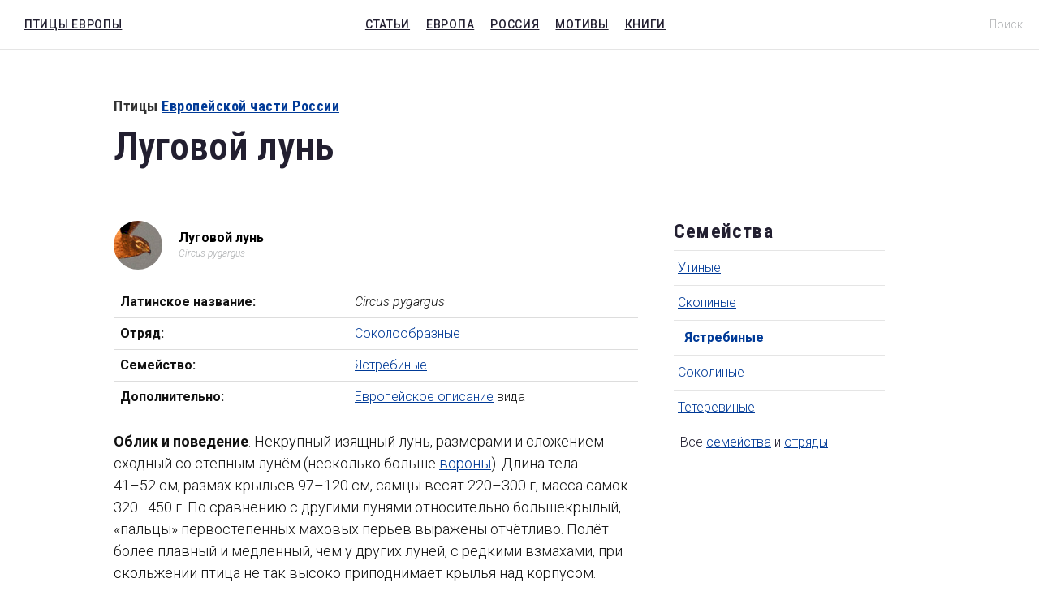

--- FILE ---
content_type: text/html; charset=utf-8
request_url: http://www.ebirds.ru/vid/75.htm
body_size: 8360
content:
 <!DOCTYPE html><html lang="ru"><head><meta charset="utf-8" /><meta http-equiv="Content-Type" content="text/html" /><meta name="viewport" content="width=device-width, initial-scale=1, user-scalable=no" /><title>Луговой лунь (Circus pygargus) &mdash; Птицы Европейской части России</title><meta content="Луговой лунь (Circus pygargus)" name="description" /><link href="/favicon.ico" rel="shortcut icon" /><link rel="apple-touch-icon" sizes="152x152" href="/apple-touch-icon.png" /><link rel="icon" type="image/png" href="/favicon-32x32.png" sizes="32x32" /><link rel="icon" type="image/png" href="/favicon-16x16.png" sizes="16x16" /><link rel="manifest" href="/manifest.json" /><link rel="mask-icon" href="/safari-pinned-tab.svg" color="#5bbad5" /><meta name="theme-color" content="#ffffff" /><script async="async" src="//cdn-rtb.sape.ru/rtb-b/js/014/2/36014.js" type="text/javascript"></script><link rel="alternate" type="application/rss+xml" title="RSS Ebirds.Ru" href="http://www.ebirds.ru/rss/index.xml" /><script src="/js/site-vendor.min.js"></script><script src="/js/site-bundle.min.js"></script><link rel="stylesheet" href="/css/site-bundle.min.css" /><link rel="stylesheet" href="//fonts.googleapis.com/css?family=Roboto:300,400,700,300italic,500|Roboto+Condensed:700,400,600|Roboto+Slab&subset=latin,cyrillic" /><link rel="stylesheet" href="/css/style.css" /><meta name="yandex-verification" content="4e7a267c8fd8bee1" /><meta name="google-site-verification" content="BTTuwNSNNZuHy5qBpglaZStciE3WClRHo9tV6qQeRS0" /><meta property="og:title" content="Луговой лунь (Circus pygargus)" /><meta property="og:description" content="Луговой лунь (Circus pygargus) &mdash; Птицы Европейской части России" /><meta property="og:image" content="https://www.ebirds.ru//images/e/75.jpg" /><meta property="og:type" content="profile" /><meta property="og:url" content= "https://www.ebirds.ru/vid/75.htm" /></head><body><nav class="navbar navbar-default main-menu" role="navigation"><div class="container"><div class="logo"><a class="navbar-brand" href="https://www.ebirds.ru/" title="На Главную страницу">Птицы&nbsp;Европы</a></div><div class="show-menu"><i class="icon-svg17"></i></div><div class="collapse-block"><ul class="menu"><li><a href="https://www.ebirds.ru/article/index.htm">Статьи</a></li><li><a href="https://www.ebirds.ru/europe/index.htm">Европа</a></li><li><a href="https://www.ebirds.ru/russia/index.htm">Россия</a></li><li><a href="https://www.ebirds.ru/culture/index.htm">Мотивы</a></li><li><a href="https://www.ebirds.ru/books/index.htm">Книги</a></li></ul><div class="auth-block"><ul class="right-menu"><li><a href="https://www.ebirds.ru/search/index.htm">Поиск</a></li></ul></div></div></div></nav><div class="post-content-inner news"><div class="post-navbar" data-title="Луговой лунь (Circus pygargus) &mdash; Птицы Европейской части России" data-description="Луговой лунь (Circus pygargus)" data-link="/vid/75.htm" data-share-url="http://www.ebirds.ru/vid/75.htm" data-id="75" data-type="1" data-image="/images/e/75.jpg"><div class="container"><div class="logo"><a class="navbar-brand" href="https://www.ebirds.ru/" title="На Главную страницу">Птицы&nbsp;Европы</a></div><div class="post-title"><div class="t-row"><div class="t-cell">Луговой лунь <br /><em>Circus pygargus</em></div></div></div></div><div class="socials"><div class="social-buttons" data-title="Луговой лунь (Circus pygargus) &mdash; Птицы Европейской части России" data-description="Луговой лунь (Circus pygargus)" data-link="/vid/75.htm" data-share-url="http://www.ebirds.ru/vid/75.htm" data-id="75" data-type="1" data-image="/images/e/75.jpg"></div></div></div><div class="container"><div class="row head-row"><div class="col-xs-12 news-head"><h2 class="news-label">Птицы <a href="https://www.ebirds.ru/russia/index.htm">Европейской части России</a></h2><h1>Луговой лунь</h1></div></div></div><div class="container post"><div class="branding-fields-wrap-inner"><div class="row content-row"><div class="col-xs-12"><div class="inner"><div class="side-authors"><div class="author"><div class="t-row"><div class="t-cell"><span class="ava"><img src="/images/e-thumb/75.gif" alt="Луговой лунь (Circus pygargus)" /></span></div><div class="t-cell"><span class="name"><strong>Луговой лунь</strong> </span><span class="job"><em>Circus pygargus</em></span></div></div></div></div><div class="post-content "><table class="table table-hover"><tr><td style="border-top:none;"><strong>Латинское название:</strong></td><td style="border-top:none;"><em>Circus pygargus</em></td></tr><tr><td><strong>Отряд:</strong></td><td><a href="https://www.ebirds.ru/otryad/8.htm">Соколообразные</a></td></tr><tr><td><strong>Семейство:</strong></td><td><a href="https://www.ebirds.ru/semeystvo/13.htm">Ястребиные</a></td></tr><tr><td><strong>Дополнительно:</strong></td><td><a href="https://www.ebirds.ru/bird/60.htm">Европейское описание</a> вида</td></tr></table><p><strong>Облик и&nbsp;поведение</strong>. Некрупный изящный лунь, размерами и&nbsp;сложением сходный со&nbsp;степным лунём (несколько больше <a href="https://www.ebirds.ru/vid/297.htm">вороны</a>). Длина тела <span class="nobr">41–52 см,</span> размах крыльев <span class="nobr">97–120 см,</span> самцы весят <span class="nobr">220–300 г,</span> масса самок <span class="nobr">320–450 г.</span> По&nbsp;сравнению с&nbsp;другими лунями относительно большекрылый, «пальцы» первостепенных маховых перьев выражены отчётливо. Полёт более плавный и&nbsp;медленный, чем у&nbsp;других луней, с&nbsp;редкими взмахами, при скольжении птица не&nbsp;так высоко приподнимает крылья над корпусом. </p></blockquote><p><strong>Описание</strong>. Верхняя сторона, голова и&nbsp;грудь взрослого самца серо-сизые, переход к&nbsp;светлому тону брюха не&nbsp;такой резкий, как у&nbsp;самца полевого луня. Сизые участки на&nbsp;крыльях несколько светлее корпуса и&nbsp;головы. На&nbsp;надхвостье небольшое белое поле, на&nbsp;хвосте сверху и&nbsp;снизу неясные поперечные полосы. По&nbsp;светлому брюху идут продольные красно-коричневые пестрины, ряды пестрин того&nbsp;же цвета развиты на&nbsp;нижних кроющих перьях крыла. Самцы в&nbsp;промежуточных нарядах <span class="nobr">(2–3 года)</span> за&nbsp;счёт неравномерности линьки маховых перьев могут иметь на&nbsp;крыльях остатки поперечных полос и&nbsp;разную конфигурацию вершинного чёрного поля. Очень редко встречаются самцы тёмной, почти чёрной цветовой морфы. В&nbsp;полёте самец выглядит темнее других самцов «светлых» луней. В&nbsp;отличие от&nbsp;них, чёрное поле на&nbsp;вершине крыла у&nbsp;лугового луня занимает наибольшую площадь, сверху и&nbsp;снизу завершается округлой скобкой. По&nbsp;верхней стороне крыла проходит узкая продольная тёмная полоса, а&nbsp;по&nbsp;нижней&nbsp;— две неотчётливые полоски. </p></blockquote><p>Самка буровато-пёстрая, с&nbsp;узким белым полулунным пятном на&nbsp;надхвостье, очень похожа на&nbsp;самку степного луня. Отличается от&nbsp;неё отсутствием тёмной полосы за&nbsp;глазом, отчего «лицо» выглядит более светлым, и&nbsp;отсутствием узкой белой каймы, отграничивающей сзади тёмные кроющие перья уха. На&nbsp;нижней стороне хвоста видны три поперечные тёмные полосы, рисунок хвоста выглядит наиболее «правильным». У&nbsp;летящей самки заметен более светлый верх крыла, чем у&nbsp;самок прочих светлых луней. На&nbsp;крыле сверху и&nbsp;снизу выделяется наиболее тёмная, вторая от&nbsp;заднего края, поперечная полоса. Светлый промежуток между ней и&nbsp;краевой полосой заметно шире, чем между другими полосами, тогда как у&nbsp;самок полевого и&nbsp;степного луней полосы разделены равномерными промежутками. Также имеет наиболее чёткий полосатый рисунок на&nbsp;нижних кроющих перьях крыла. </p></blockquote><p>Молодая птица снизу более рыже-каштановая, менее охристая, чем молодой степной лунь, имеет немного другой рисунок «лица»&nbsp;— маска не&nbsp;столь контрастна, слабо развита тёмная полоса через глаз, отсутствует светлый полуошейник. В&nbsp;полёте она выглядит однотонно-красноватой снизу, более тёмной, чем молодой степной лунь, но&nbsp;без бросающегося в&nbsp;глаза потемнения на&nbsp;второстепенных маховых перьях снизу. Радужина у&nbsp;молодых птиц тёмная, у&nbsp;взрослых&nbsp;— жёлтая. </p></blockquote><blockquote class="cite-quote"><p><strong>Голос</strong>. Самец в&nbsp;токовом полёте издаёт мелодичные посвисты «<em>тюв, тюву тюв...</em>», самка отвечает ему глухим «<em>тююв</em>». При беспокойстве самка издаёт серии двухсложных криков «<em>тюку-тюку; тюку-тюку</em>», завершающиеся повышающимся визгом. Выпрашивая корм у&nbsp;самца, самка пищит, как птенец. </p></blockquote><p><strong>Распространение, статус</strong>. Гнездовой ареал охватывает юг&nbsp;лесной, лесостепную и&nbsp;степную зоны Палеарктики от&nbsp;Скандинавии, Средней и&nbsp;Южной Сибири до&nbsp;Испании, Северной Африки, Турции, Средней Азии. Зимует в&nbsp;тропической Африке и&nbsp;Индии. Местами обычен. Численность в&nbsp;Европейской России в&nbsp;последние годы растёт, ареал расширяется к&nbsp;северу. </p></blockquote><p> <strong>Образ жизни</strong>. Предпочитает открытые местообитания&nbsp;— суходольные луга, поля, заброшенные сельхозугодья, вырубки, сухие участки болот (вопреки названию, луговой лунь оказывается сухолюбивее <a href="https://www.ebirds.ru/vid/74.htm">степного</a>). Рацион состоит главным образом из&nbsp;грызунов, до&nbsp;суслика размером, а&nbsp;также птиц и&nbsp;насекомых. Численность меньше зависит от&nbsp;колебаний численности грызунов, чем у&nbsp;полевого и&nbsp;степного луней. Прилетает с&nbsp;зимовок позднее других луней, уже после схода снега, стремится вернуться в&nbsp;места предыдущего гнездования (в&nbsp;отличие от&nbsp;степного и&nbsp;полевого луней). Пары гнездятся в&nbsp;высокотравье, кустарнике, часто&nbsp;— в&nbsp;зарослях крапивы на&nbsp;пустырях, в&nbsp;заброшенных населённых пунктах, где птиц практически никто не&nbsp;беспокоит. Часто несколько пар образуют нечто вроде рыхлого гнездового поселения. </p></blockquote><p>Гнездовая постройка варьирует от&nbsp;неглубокой ямки без выстилки до&nbsp;массивного сооружения из&nbsp;травы и&nbsp;довольно толстых веток. В&nbsp;кладке <span class="nobr">3–5</span> белых с&nbsp;зеленоватым оттенком яиц, изредка на&nbsp;них выражен слабый рыжий крап. Самка насиживает <span class="nobr">27–30 дней.</span> Первый пуховый наряд птенцов белый с&nbsp;желтизной, второй немного более охристый на&nbsp;спине и&nbsp;груди. Глаза у&nbsp;пуховых птенцов тёмные. У&nbsp;гнезда взрослые птицы не&nbsp;агрессивны, держатся скрытно. Молодые птицы покидают гнездо в&nbsp;возрасте около месяца. Осенний отлёт&nbsp;— в&nbsp;конце августа или в&nbsp;сентябре.</p></blockquote><p class="figure"><img src="/images/e/75.jpg" alt="Луговой лунь (Circus pygargus) &mdash; Птицы Европейской части России" class="img-rounded" /></p><p class="caption">Луговой лунь (<em>Circus pygargus</em>)</p><h3>Другие виды этого семейства:</h3><br /><div class="side-authors"><div class="author"><div class="t-row"><div class="t-cell"><span class="ava"><a href="https://www.ebirds.ru/vid/91.htm"><img src="/images/e-thumb/91.gif" alt="Белоголовый сип (Gyps fulvus)" /></a></span></div><div class="t-cell"><span class="name"><strong><a href="https://www.ebirds.ru/vid/91.htm">Белоголовый сип</a></strong> <br /><em>Gyps fulvus</em></span></div></div></div></div><div class="side-authors"><div class="author"><div class="t-row"><div class="t-cell"><span class="ava"><a href="https://www.ebirds.ru/vid/89.htm"><img src="/images/e-thumb/89.gif" alt="Беркут (Aquila chrysaetos)" /></a></span></div><div class="t-cell"><span class="name"><strong><a href="https://www.ebirds.ru/vid/89.htm">Беркут</a></strong> <br /><em>Aquila chrysaetos</em></span></div></div></div></div><div class="side-authors"><div class="author"><div class="t-row"><div class="t-cell"><span class="ava"><a href="https://www.ebirds.ru/vid/76.htm"><img src="/images/e-thumb/76.gif" alt="Болотный, или камышовый лунь (Circus aeruginosus)" /></a></span></div><div class="t-cell"><span class="name"><strong><a href="https://www.ebirds.ru/vid/76.htm">Болотный</a>, или <a href="https://www.ebirds.ru/vid/76.htm">камышовый лунь</a></strong> <br /><em>Circus aeruginosus</em></span></div></div></div></div><div class="side-authors"><div class="author"><div class="t-row"><div class="t-cell"><span class="ava"><a href="https://www.ebirds.ru/vid/86.htm"><img src="/images/e-thumb/86.gif" alt="Большой подорлик (Aquila clanga)" /></a></span></div><div class="t-cell"><span class="name"><strong><a href="https://www.ebirds.ru/vid/86.htm">Большой подорлик</a></strong> <br /><em>Aquila clanga</em></span></div></div></div></div><div class="side-authors"><div class="author"><div class="t-row"><div class="t-cell"><span class="ava"><a href="https://www.ebirds.ru/vid/94.htm"><img src="/images/e-thumb/94.gif" alt="Бородач, или ягнятник (Gypaetus barbatus)" /></a></span></div><div class="t-cell"><span class="name"><strong><a href="https://www.ebirds.ru/vid/94.htm">Бородач</a>, или <a href="https://www.ebirds.ru/vid/94.htm">ягнятник</a></strong> <br /><em>Gypaetus barbatus</em></span></div></div></div></div><div class="side-authors"><div class="author"><div class="t-row"><div class="t-cell"><span class="ava"><a href="https://www.ebirds.ru/vid/79.htm"><img src="/images/e-thumb/79.gif" alt="Европейский тювик (Accipiter brevipes)" /></a></span></div><div class="t-cell"><span class="name"><strong><a href="https://www.ebirds.ru/vid/79.htm">Европейский тювик</a></strong> <br /><em>Accipiter brevipes</em></span></div></div></div></div><div class="side-authors"><div class="author"><div class="t-row"><div class="t-cell"><span class="ava"><a href="https://www.ebirds.ru/vid/80.htm"><img src="/images/e-thumb/80.gif" alt="Зимняк, или мохноногий канюк (Buteo lagopus)" /></a></span></div><div class="t-cell"><span class="name"><strong><a href="https://www.ebirds.ru/vid/80.htm">Зимняк</a>, или <a href="https://www.ebirds.ru/vid/80.htm">мохноногий канюк</a></strong> <br /><em>Buteo lagopus</em></span></div></div></div></div><div class="side-authors"><div class="author"><div class="t-row"><div class="t-cell"><span class="ava"><a href="https://www.ebirds.ru/vid/83.htm"><img src="/images/e-thumb/83.gif" alt="Змееяд (Circaetus gallicus)" /></a></span></div><div class="t-cell"><span class="name"><strong><a href="https://www.ebirds.ru/vid/83.htm">Змееяд</a></strong> <br /><em>Circaetus gallicus</em></span></div></div></div></div><div class="side-authors"><div class="author"><div class="t-row"><div class="t-cell"><span class="ava"><a href="https://www.ebirds.ru/vid/81.htm"><img src="/images/e-thumb/81.gif" alt="Канюк (Buteo buteo)" /></a></span></div><div class="t-cell"><span class="name"><strong><a href="https://www.ebirds.ru/vid/81.htm">Канюк</a></strong> <br /><em>Buteo buteo</em></span></div></div></div></div><div class="side-authors"><div class="author"><div class="t-row"><div class="t-cell"><span class="ava"><a href="https://www.ebirds.ru/vid/72.htm"><img src="/images/e-thumb/72.gif" alt="Красный коршун (Milvus milvus)" /></a></span></div><div class="t-cell"><span class="name"><strong><a href="https://www.ebirds.ru/vid/72.htm">Красный коршун</a></strong> <br /><em>Milvus milvus</em></span></div></div></div></div><div class="side-authors"><div class="author"><div class="t-row"><div class="t-cell"><span class="ava"><a href="https://www.ebirds.ru/vid/82.htm"><img src="/images/e-thumb/82.gif" alt="Курганник (Buteo rufinus)" /></a></span></div><div class="t-cell"><span class="name"><strong><a href="https://www.ebirds.ru/vid/82.htm">Курганник</a></strong> <br /><em>Buteo rufinus</em></span></div></div></div></div><div class="side-authors"><div class="author"><div class="t-row"><div class="t-cell"><span class="ava"><a href="https://www.ebirds.ru/vid/87.htm"><img src="/images/e-thumb/87.gif" alt="Малый подорлик (Aquila pomarina)" /></a></span></div><div class="t-cell"><span class="name"><strong><a href="https://www.ebirds.ru/vid/87.htm">Малый подорлик</a></strong> <br /><em>Aquila pomarina</em></span></div></div></div></div><div class="side-authors"><div class="author"><div class="t-row"><div class="t-cell"><span class="ava"><a href="https://www.ebirds.ru/vid/84.htm"><img src="/images/e-thumb/84.gif" alt="Орёл-карлик (Hieraaetus pennatus)" /></a></span></div><div class="t-cell"><span class="name"><strong><a href="https://www.ebirds.ru/vid/84.htm">Орёл-карлик</a></strong> <br /><em>Hieraaetus pennatus</em></span></div></div></div></div><div class="side-authors"><div class="author"><div class="t-row"><div class="t-cell"><span class="ava"><a href="https://www.ebirds.ru/vid/88.htm"><img src="/images/e-thumb/88.gif" alt="Орёл-могильник, или могильник (Aquila heliaca)" /></a></span></div><div class="t-cell"><span class="name"><strong><a href="https://www.ebirds.ru/vid/88.htm">Орёл-могильник</a>, или <a href="https://www.ebirds.ru/vid/88.htm">могильник</a></strong> <br /><em>Aquila heliaca</em></span></div></div></div></div><div class="side-authors"><div class="author"><div class="t-row"><div class="t-cell"><span class="ava"><a href="https://www.ebirds.ru/vid/90.htm"><img src="/images/e-thumb/90.gif" alt="Орлан-белохвост (Haliaeetus albicilla)" /></a></span></div><div class="t-cell"><span class="name"><strong><a href="https://www.ebirds.ru/vid/90.htm">Орлан-белохвост</a></strong> <br /><em>Haliaeetus albicilla</em></span></div></div></div></div><div class="side-authors"><div class="author"><div class="t-row"><div class="t-cell"><span class="ava"><a href="https://www.ebirds.ru/vid/70.htm"><img src="/images/e-thumb/70.gif" alt="Осоед, обыкновенный, или европейский, осоед (Pernis apivorus)" /></a></span></div><div class="t-cell"><span class="name"><strong><a href="https://www.ebirds.ru/vid/70.htm">Осоед</a>, <a href="https://www.ebirds.ru/vid/70.htm">обыкновенный</a>, или <a href="https://www.ebirds.ru/vid/70.htm">европейский</a>, <a href="https://www.ebirds.ru/vid/70.htm">осоед</a></strong> <br /><em>Pernis apivorus</em></span></div></div></div></div><div class="side-authors"><div class="author"><div class="t-row"><div class="t-cell"><span class="ava"><a href="https://www.ebirds.ru/vid/78.htm"><img src="/images/e-thumb/78.gif" alt="Перепелятник, или ястреб-перепелятник (Accipiter nisus)" /></a></span></div><div class="t-cell"><span class="name"><strong><a href="https://www.ebirds.ru/vid/78.htm">Перепелятник</a>, или <a href="https://www.ebirds.ru/vid/78.htm">ястреб-перепелятник</a></strong> <br /><em>Accipiter nisus</em></span></div></div></div></div><div class="side-authors"><div class="author"><div class="t-row"><div class="t-cell"><span class="ava"><a href="https://www.ebirds.ru/vid/73.htm"><img src="/images/e-thumb/73.gif" alt="Полевой лунь (Circus cyaneus)" /></a></span></div><div class="t-cell"><span class="name"><strong><a href="https://www.ebirds.ru/vid/73.htm">Полевой лунь</a></strong> <br /><em>Circus cyaneus</em></span></div></div></div></div><div class="side-authors"><div class="author"><div class="t-row"><div class="t-cell"><span class="ava"><a href="https://www.ebirds.ru/vid/74.htm"><img src="/images/e-thumb/74.gif" alt="Степной лунь (Circus macrourus)" /></a></span></div><div class="t-cell"><span class="name"><strong><a href="https://www.ebirds.ru/vid/74.htm">Степной лунь</a></strong> <br /><em>Circus macrourus</em></span></div></div></div></div><div class="side-authors"><div class="author"><div class="t-row"><div class="t-cell"><span class="ava"><a href="https://www.ebirds.ru/vid/85.htm"><img src="/images/e-thumb/85.gif" alt="Степной орёл (Aquila nipalensis)" /></a></span></div><div class="t-cell"><span class="name"><strong><a href="https://www.ebirds.ru/vid/85.htm">Степной орёл</a></strong> <br /><em>Aquila nipalensis</em></span></div></div></div></div><div class="side-authors"><div class="author"><div class="t-row"><div class="t-cell"><span class="ava"><a href="https://www.ebirds.ru/vid/93.htm"><img src="/images/e-thumb/93.gif" alt="Стервятник (Neophron percnopterus)" /></a></span></div><div class="t-cell"><span class="name"><strong><a href="https://www.ebirds.ru/vid/93.htm">Стервятник</a></strong> <br /><em>Neophron percnopterus</em></span></div></div></div></div><div class="side-authors"><div class="author"><div class="t-row"><div class="t-cell"><span class="ava"><a href="https://www.ebirds.ru/vid/77.htm"><img src="/images/e-thumb/77.gif" alt="Тетеревятник, или ястреб-тетеревятник (Accipiter gentilis)" /></a></span></div><div class="t-cell"><span class="name"><strong><a href="https://www.ebirds.ru/vid/77.htm">Тетеревятник</a>, или <a href="https://www.ebirds.ru/vid/77.htm">ястреб-тетеревятник</a></strong> <br /><em>Accipiter gentilis</em></span></div></div></div></div><div class="side-authors"><div class="author"><div class="t-row"><div class="t-cell"><span class="ava"><a href="https://www.ebirds.ru/vid/92.htm"><img src="/images/e-thumb/92.gif" alt="Чёрный гриф (Aegypius monachus)" /></a></span></div><div class="t-cell"><span class="name"><strong><a href="https://www.ebirds.ru/vid/92.htm">Чёрный гриф</a></strong> <br /><em>Aegypius monachus</em></span></div></div></div></div><div class="side-authors"><div class="author"><div class="t-row"><div class="t-cell"><span class="ava"><a href="https://www.ebirds.ru/vid/71.htm"><img src="/images/e-thumb/71.gif" alt="Чёрный коршун (Milvus migrans)" /></a></span></div><div class="t-cell"><span class="name"><strong><a href="https://www.ebirds.ru/vid/71.htm">Чёрный коршун</a></strong> <br /><em>Milvus migrans</em></span></div></div></div></div></div></div><aside class="showcase-aside feature"><div class="main-news"><section class="top-news"><div class="inner-top-news"><header class="top-news-header"><h3 class="top-news-title">Семейства</h3></header><section class="top-news-list"><div class="top-news-item"><a href="https://www.ebirds.ru/semeystvo/11.htm">Утиные</a></div><div class="top-news-item"><a href="https://www.ebirds.ru/semeystvo/12.htm">Скопиные</a></div><div class="top-news-item"> &nbsp; <strong><a href="https://www.ebirds.ru/semeystvo/13.htm">Ястребиные</a></strong></div><div class="top-news-item"><a href="https://www.ebirds.ru/semeystvo/14.htm">Соколиные</a></div><div class="top-news-item"><a href="https://www.ebirds.ru/semeystvo/15.htm">Тетеревиные</a></div></section><footer class="top-news-footer"> &nbsp; Все <a class="top-news-all" href="https://www.ebirds.ru/class/index.htm">семейства</a> и&nbsp;<a class="top-news-all" href="https://www.ebirds.ru/class/index.htm">отряды</a></footer></div></section></div></aside></div></div></div></div><div class="container pay-container pay-container-shaded"><div class="row"><div class="col-xs-12"><div class="inner"><div class="row"><div class="col-xs-12"><div class="subscribe-block"><div class="buttons-block package"><div class="button mini-subscribe half"><span class="side-authors"><span class="author"><span class="ava"><img src="/images/e-thumb/74.gif" alt="Степной лунь" /></span></span></span><p><a href="https://www.ebirds.ru/vid/74.htm">Степной лунь</a></p><a class="subscribe" href="https://www.ebirds.ru/vid/74.htm">&larr; Предыдущий вид</a></div><div class="button big-subscribe half"><span class="side-authors"><span class="author"><span class="ava"><img src="/images/e-thumb/76.gif" alt="Болотный, или камышовый лунь" /></span></span></span><p><a href="https://www.ebirds.ru/vid/76.htm">Болотный</a>, или <a href="https://www.ebirds.ru/vid/76.htm">камышовый лунь</a></p><a class="subscribe" href="https://www.ebirds.ru/vid/76.htm">Следующий вид &rarr;</a></div></div></div></div></div></div></div></div></div><div class="container most-popular--container"><div class="row"><div class="most-popular col-lg-4 col-md-4 col-md-offset-0"><span class="jobsme"></span></div><div class="most-popular col-lg-4 col-md-4 col-md-offset-0"><span class="jobsme"></span></div><div class="most-popular col-lg-4 col-md-4 col-md-offset-0"><span class="jobsme"></span></div></div></div><div class="container most-popular--container"><div class="row"><div class="col-md-4"><p class="rtb"><div id="SRTB_115476"></div></p></div><div class="col-md-4"><p class="rtb"><div id="SRTB_115477"></div></p></div><div class="col-md-4"><p class="rtb"><div id="SRTB_115478"></div></p></div></div><div class="row"><div class="most-popular col-lg-12 col-md-12 col-md-offset-0"><p class="rtb"><div id="SRTB_115479"></div></p></div></div></div><div class="container most-popular--container"><div class="row"><h5>Книги</h5><div class="most-popular col-lg-4 col-md-4 col-md-offset-0"><div class="media"><a class="pull-left" href="https://www.ebirds.ru/books/165.htm"><img class="media-object img-rounded" src="/images/ozon/t1148.jpg" alt="Джон Гульд. Туканы (набор из 15 открыток)" /></a><div class="media-body"><p class="media-heading"><strong><a href="https://www.ebirds.ru/books/165.htm">Джон Гульд. Туканы (набор из 15 открыток)</a></strong></p><p>В данный набор открыток вошли иллюстрации из книги гениального ...</p></div></div></div><div class="most-popular col-lg-4 col-md-4 col-md-offset-0"><div class="media"><a class="pull-left" href="https://www.ebirds.ru/books/179.htm"><img class="media-object img-rounded" src="/images/ozon/t1212.jpg" alt="Русские бойцовые голуби" /></a><div class="media-body"><p class="media-heading"><strong><a href="https://www.ebirds.ru/books/179.htm">Русские бойцовые голуби</a></strong></p><p>Выведению породы русских бойцовых голубей посвящены многие десятилетия. Ведь ...</p></div></div></div><div class="most-popular col-lg-4 col-md-4 col-md-offset-0"><div class="media"><a class="pull-left" href="https://www.ebirds.ru/books/137.htm"><img class="media-object img-rounded" src="/images/ozon/t809.jpg" alt="Птицы. Определитель птиц русских лесов и полей" /></a><div class="media-body"><p class="media-heading"><strong><a href="https://www.ebirds.ru/books/137.htm">Птицы. Определитель птиц русских лесов и полей</a></strong></p><p>Перед вами описание 60-ти наиболее распространённых в средней полосе России видов ...</p></div></div></div></div></div></div><footer class="footer"><nav class="navbar navbar-default navbar-black"><div class="container"><div class="collapse-block"><ul class="nav navbar-nav"><li><a href="https://www.ebirds.ru/">Главная страница</a></li><li><a href="https://www.ebirds.ru/about/index.htm">О проекте</a></li><li><a href="https://www.ebirds.ru/linx/index.htm">Ресурсы</a></li><li><a href="https://www.ebirds.ru/feedback/index.htm">Обратная связь</a></li></ul></div></div></nav><section class="copyright-container"><div class="row"><div class="col col-sm-8 col-xs-8"><p>&copy; 2010&mdash;2026. Птицы Европы, справочник. Классификация и&nbsp;виды птиц. Описания, фотографии, чем они питаются и&nbsp;как высиживают птенцов, куда улетают осенью перелётные птицы.</p><p>Птицы Европы&nbsp;&mdash; это сайт-помощник для всех, кто любит природу и&nbsp;хотел&nbsp;бы научиться распознавать птиц. В&nbsp;каталоге описываются не&nbsp;только определительные признаки каждого вида птиц Европы, но&nbsp;и&nbsp;особенности их&nbsp;биологии, питания, размножения, вопросы охраны.</p><p>Сайт не&nbsp;является средством массовой информации. Оценка качества размещённой на&nbsp;Сайте информации, её&nbsp;актуальности, полноты и&nbsp;применимости&nbsp;&mdash; в&nbsp;Вашем ведении и&nbsp;компетенции. Аудитория&nbsp;&mdash;&nbsp;12+. &nbsp; <a href="http://www.ebirds.ru/rss/index.xml">RSS</a> &nbsp; <a href="https://www.ebirds.ru/?url=http://www.instagram.com/european_birds/" target="_blank">Instagram</a></p></div><div class="col col-sm-4 col-xs-4"><p><a target="_blank" href="https://www.ebirds.ru/?url=http://top100.rambler.ru/navi/2258149/"><img src="https://counter.rambler.ru/top100.cnt?2258149" alt="Ramblers Top100" border="0" height="31" width="88" /></a></p></div></div></section></footer><script async="async" src="https://w.uptolike.com/widgets/v1/zp.js?pid=1516015" type="text/javascript"></script><!-- Yandex.Metrika counter --><script type="text/javascript">(function (d, w, c) {(w[c] = w[c] || []).push(function() {try {w.yaCounter40479660 = new Ya.Metrika({id:40479660,clickmap:true,trackLinks:true,accurateTrackBounce:true});} catch(e) { }});var n = d.getElementsByTagName("script")[0],s = d.createElement("script"),f = function () { n.parentNode.insertBefore(s, n); };s.type = "text/javascript";s.async = true;s.src = "https://mc.yandex.ru/metrika/watch.js";if (w.opera == "[object Opera]") {d.addEventListener("DOMContentLoaded", f, false);} else { f(); }})(document, window, "yandex_metrika_callbacks");</script><noscript><div><img src="https://mc.yandex.ru/watch/40479660" style="position:absolute; left:-9999px;" alt="" /></div></noscript><!-- /Yandex.Metrika counter --></body></html>

--- FILE ---
content_type: text/css
request_url: http://www.ebirds.ru/css/site-bundle.min.css
body_size: 45921
content:
/*!
 * Bootstrap v3.3.5 (http://getbootstrap.com)
 * Copyright 2011-2015 Twitter, Inc.
 * Licensed under MIT (https://github.com/twbs/bootstrap/blob/master/LICENSE)
 */
/*! normalize.css v3.0.3 | MIT License | github.com/necolas/normalize.css */

html {
    font-family: sans-serif;
    -ms-text-size-adjust: 100%;
    -webkit-text-size-adjust: 100%
}
body {
    margin: 0
}
article,
aside,
details,
figcaption,
figure,
footer,
header,
hgroup,
main,
menu,
nav,
section,
summary {
    display: block
}
audio,
canvas,
progress,
video {
    display: inline-block;
    vertical-align: baseline
}
audio:not([controls]) {
    display: none;
    height: 0
}
[hidden],
template {
    display: none
}
a {
    background-color: transparent
}
a:active,
a:hover {
    outline: 0
}
abbr[title] {
    border-bottom: 1px dotted
}
b,
strong {
    font-weight: bold
}
dfn {
    font-style: italic
}
h1 {
    font-size: 2em;
    margin: 0.67em 0
}
mark {
    background: #ff0;
    color: #000
}
small {
    font-size: 80%
}
sub,
sup {
    font-size: 75%;
    line-height: 0;
    position: relative;
    vertical-align: baseline
}
sup {
    top: -0.5em
}
sub {
    bottom: -0.25em
}
img {
    border: 0
}
svg:not(:root) {
    overflow: hidden
}
figure {
    margin: 1em 40px
}
hr {
    box-sizing: content-box;
    height: 0
}
pre {
    overflow: auto
}
code,
kbd,
pre,
samp {
    font-family: monospace, monospace;
    font-size: 1em
}
button,
input,
optgroup,
select,
textarea {
    color: inherit;
    font: inherit;
    margin: 0
}
button {
    overflow: visible
}
button,
select {
    text-transform: none
}
button,
html input[type="button"],
input[type="reset"],
input[type="submit"] {
    -webkit-appearance: button;
    cursor: pointer
}
button[disabled],
html input[disabled] {
    cursor: default
}
button::-moz-focus-inner,
input::-moz-focus-inner {
    border: 0;
    padding: 0
}
input {
    line-height: normal
}
input[type="checkbox"],
input[type="radio"] {
    box-sizing: border-box;
    padding: 0
}
input[type="number"]::-webkit-inner-spin-button,
input[type="number"]::-webkit-outer-spin-button {
    height: auto
}
input[type="search"] {
    -webkit-appearance: textfield;
    box-sizing: content-box
}
input[type="search"]::-webkit-search-cancel-button,
input[type="search"]::-webkit-search-decoration {
    -webkit-appearance: none
}
fieldset {
    border: 1px solid #c0c0c0;
    margin: 0 2px;
    padding: 0.35em 0.625em 0.75em
}
legend {
    border: 0;
    padding: 0
}
textarea {
    overflow: auto
}
optgroup {
    font-weight: bold
}
table {
    border-collapse: collapse;
    border-spacing: 0
}
td,
th {
    padding: 0
}
/*! Source: https://github.com/h5bp/html5-boilerplate/blob/master/src/css/main.css */

@media print {
    *,
    *:before,
    *:after {
        background: transparent !important;
        color: #000 !important;
        box-shadow: none !important;
        text-shadow: none !important
    }
    a,
    a:visited {
        text-decoration: underline
    }
    a[href]:after {
        content: " (" attr(href) ")"
    }
    abbr[title]:after {
        content: " (" attr(title) ")"
    }
    a[href^="#"]:after,
    a[href^="javascript:"]:after {
        content: ""
    }
    pre,
    blockquote {
        border: 1px solid #999;
        page-break-inside: avoid
    }
    thead {
        display: table-header-group
    }
    tr,
    img {
        page-break-inside: avoid
    }
    img {
        max-width: 100% !important
    }
    p,
    h2,
    h3 {
        orphans: 3;
        widows: 3
    }
    h2,
    h3 {
        page-break-after: avoid
    }
    .navbar {
        display: none
    }
    .btn>.caret,
    .dropup>.btn>.caret {
        border-top-color: #000 !important
    }
    .label {
        border: 1px solid #000
    }
    .table {
        border-collapse: collapse !important
    }
    .table td,
    .table th {
        background-color: #fff !important
    }
    .table-bordered th,
    .table-bordered td {
        border: 1px solid #ddd !important
    }
}
@font-face {
    font-family: 'Glyphicons Halflings';
    src: url("../fonts/bootstrap/glyphicons-halflings-regular.eot");
    src: url("../fonts/bootstrap/glyphicons-halflings-regular.eot?#iefix") format("embedded-opentype"), url("../fonts/bootstrap/glyphicons-halflings-regular.woff2") format("woff2"), url("../fonts/bootstrap/glyphicons-halflings-regular.woff") format("woff"), url("../fonts/bootstrap/glyphicons-halflings-regular.ttf") format("truetype"), url("../fonts/bootstrap/glyphicons-halflings-regular.svg#glyphicons_halflingsregular") format("svg")
}
.glyphicon {
    position: relative;
    top: 1px;
    display: inline-block;
    font-family: 'Glyphicons Halflings';
    font-style: normal;
    font-weight: normal;
    line-height: 1;
    -webkit-font-smoothing: antialiased;
    -moz-osx-font-smoothing: grayscale
}
.glyphicon-asterisk:before {
    content: "\2a"
}
.glyphicon-plus:before {
    content: "\2b"
}
.glyphicon-euro:before,
.glyphicon-eur:before {
    content: "\20ac"
}
.glyphicon-minus:before {
    content: "\2212"
}
.glyphicon-cloud:before {
    content: "\2601"
}
.glyphicon-envelope:before {
    content: "\2709"
}
.glyphicon-pencil:before {
    content: "\270f"
}
.glyphicon-glass:before {
    content: "\e001"
}
.glyphicon-music:before {
    content: "\e002"
}
.glyphicon-search:before {
    content: "\e003"
}
.glyphicon-heart:before {
    content: "\e005"
}
.glyphicon-star:before {
    content: "\e006"
}
.glyphicon-star-empty:before {
    content: "\e007"
}
.glyphicon-user:before {
    content: "\e008"
}
.glyphicon-film:before {
    content: "\e009"
}
.glyphicon-th-large:before {
    content: "\e010"
}
.glyphicon-th:before {
    content: "\e011"
}
.glyphicon-th-list:before {
    content: "\e012"
}
.glyphicon-ok:before {
    content: "\e013"
}
.glyphicon-remove:before {
    content: "\e014"
}
.glyphicon-zoom-in:before {
    content: "\e015"
}
.glyphicon-zoom-out:before {
    content: "\e016"
}
.glyphicon-off:before {
    content: "\e017"
}
.glyphicon-signal:before {
    content: "\e018"
}
.glyphicon-cog:before {
    content: "\e019"
}
.glyphicon-trash:before {
    content: "\e020"
}
.glyphicon-home:before {
    content: "\e021"
}
.glyphicon-file:before {
    content: "\e022"
}
.glyphicon-time:before {
    content: "\e023"
}
.glyphicon-road:before {
    content: "\e024"
}
.glyphicon-download-alt:before {
    content: "\e025"
}
.glyphicon-download:before {
    content: "\e026"
}
.glyphicon-upload:before {
    content: "\e027"
}
.glyphicon-inbox:before {
    content: "\e028"
}
.glyphicon-play-circle:before {
    content: "\e029"
}
.glyphicon-repeat:before {
    content: "\e030"
}
.glyphicon-refresh:before {
    content: "\e031"
}
.glyphicon-list-alt:before {
    content: "\e032"
}
.glyphicon-lock:before {
    content: "\e033"
}
.glyphicon-flag:before {
    content: "\e034"
}
.glyphicon-headphones:before {
    content: "\e035"
}
.glyphicon-volume-off:before {
    content: "\e036"
}
.glyphicon-volume-down:before {
    content: "\e037"
}
.glyphicon-volume-up:before {
    content: "\e038"
}
.glyphicon-qrcode:before {
    content: "\e039"
}
.glyphicon-barcode:before {
    content: "\e040"
}
.glyphicon-tag:before {
    content: "\e041"
}
.glyphicon-tags:before {
    content: "\e042"
}
.glyphicon-book:before {
    content: "\e043"
}
.glyphicon-bookmark:before {
    content: "\e044"
}
.glyphicon-print:before {
    content: "\e045"
}
.glyphicon-camera:before {
    content: "\e046"
}
.glyphicon-font:before {
    content: "\e047"
}
.glyphicon-bold:before {
    content: "\e048"
}
.glyphicon-italic:before {
    content: "\e049"
}
.glyphicon-text-height:before {
    content: "\e050"
}
.glyphicon-text-width:before {
    content: "\e051"
}
.glyphicon-align-left:before {
    content: "\e052"
}
.glyphicon-align-center:before {
    content: "\e053"
}
.glyphicon-align-right:before {
    content: "\e054"
}
.glyphicon-align-justify:before {
    content: "\e055"
}
.glyphicon-list:before {
    content: "\e056"
}
.glyphicon-indent-left:before {
    content: "\e057"
}
.glyphicon-indent-right:before {
    content: "\e058"
}
.glyphicon-facetime-video:before {
    content: "\e059"
}
.glyphicon-picture:before {
    content: "\e060"
}
.glyphicon-map-marker:before {
    content: "\e062"
}
.glyphicon-adjust:before {
    content: "\e063"
}
.glyphicon-tint:before {
    content: "\e064"
}
.glyphicon-edit:before {
    content: "\e065"
}
.glyphicon-share:before {
    content: "\e066"
}
.glyphicon-check:before {
    content: "\e067"
}
.glyphicon-move:before {
    content: "\e068"
}
.glyphicon-step-backward:before {
    content: "\e069"
}
.glyphicon-fast-backward:before {
    content: "\e070"
}
.glyphicon-backward:before {
    content: "\e071"
}
.glyphicon-play:before {
    content: "\e072"
}
.glyphicon-pause:before {
    content: "\e073"
}
.glyphicon-stop:before {
    content: "\e074"
}
.glyphicon-forward:before {
    content: "\e075"
}
.glyphicon-fast-forward:before {
    content: "\e076"
}
.glyphicon-step-forward:before {
    content: "\e077"
}
.glyphicon-eject:before {
    content: "\e078"
}
.glyphicon-chevron-left:before {
    content: "\e079"
}
.glyphicon-chevron-right:before {
    content: "\e080"
}
.glyphicon-plus-sign:before {
    content: "\e081"
}
.glyphicon-minus-sign:before {
    content: "\e082"
}
.glyphicon-remove-sign:before {
    content: "\e083"
}
.glyphicon-ok-sign:before {
    content: "\e084"
}
.glyphicon-question-sign:before {
    content: "\e085"
}
.glyphicon-info-sign:before {
    content: "\e086"
}
.glyphicon-screenshot:before {
    content: "\e087"
}
.glyphicon-remove-circle:before {
    content: "\e088"
}
.glyphicon-ok-circle:before {
    content: "\e089"
}
.glyphicon-ban-circle:before {
    content: "\e090"
}
.glyphicon-arrow-left:before {
    content: "\e091"
}
.glyphicon-arrow-right:before {
    content: "\e092"
}
.glyphicon-arrow-up:before {
    content: "\e093"
}
.glyphicon-arrow-down:before {
    content: "\e094"
}
.glyphicon-share-alt:before {
    content: "\e095"
}
.glyphicon-resize-full:before {
    content: "\e096"
}
.glyphicon-resize-small:before {
    content: "\e097"
}
.glyphicon-exclamation-sign:before {
    content: "\e101"
}
.glyphicon-gift:before {
    content: "\e102"
}
.glyphicon-leaf:before {
    content: "\e103"
}
.glyphicon-fire:before {
    content: "\e104"
}
.glyphicon-eye-open:before {
    content: "\e105"
}
.glyphicon-eye-close:before {
    content: "\e106"
}
.glyphicon-warning-sign:before {
    content: "\e107"
}
.glyphicon-plane:before {
    content: "\e108"
}
.glyphicon-calendar:before {
    content: "\e109"
}
.glyphicon-random:before {
    content: "\e110"
}
.glyphicon-comment:before {
    content: "\e111"
}
.glyphicon-magnet:before {
    content: "\e112"
}
.glyphicon-chevron-up:before {
    content: "\e113"
}
.glyphicon-chevron-down:before {
    content: "\e114"
}
.glyphicon-retweet:before {
    content: "\e115"
}
.glyphicon-shopping-cart:before {
    content: "\e116"
}
.glyphicon-folder-close:before {
    content: "\e117"
}
.glyphicon-folder-open:before {
    content: "\e118"
}
.glyphicon-resize-vertical:before {
    content: "\e119"
}
.glyphicon-resize-horizontal:before {
    content: "\e120"
}
.glyphicon-hdd:before {
    content: "\e121"
}
.glyphicon-bullhorn:before {
    content: "\e122"
}
.glyphicon-bell:before {
    content: "\e123"
}
.glyphicon-certificate:before {
    content: "\e124"
}
.glyphicon-thumbs-up:before {
    content: "\e125"
}
.glyphicon-thumbs-down:before {
    content: "\e126"
}
.glyphicon-hand-right:before {
    content: "\e127"
}
.glyphicon-hand-left:before {
    content: "\e128"
}
.glyphicon-hand-up:before {
    content: "\e129"
}
.glyphicon-hand-down:before {
    content: "\e130"
}
.glyphicon-circle-arrow-right:before {
    content: "\e131"
}
.glyphicon-circle-arrow-left:before {
    content: "\e132"
}
.glyphicon-circle-arrow-up:before {
    content: "\e133"
}
.glyphicon-circle-arrow-down:before {
    content: "\e134"
}
.glyphicon-globe:before {
    content: "\e135"
}
.glyphicon-wrench:before {
    content: "\e136"
}
.glyphicon-tasks:before {
    content: "\e137"
}
.glyphicon-filter:before {
    content: "\e138"
}
.glyphicon-briefcase:before {
    content: "\e139"
}
.glyphicon-fullscreen:before {
    content: "\e140"
}
.glyphicon-dashboard:before {
    content: "\e141"
}
.glyphicon-paperclip:before {
    content: "\e142"
}
.glyphicon-heart-empty:before {
    content: "\e143"
}
.glyphicon-link:before {
    content: "\e144"
}
.glyphicon-phone:before {
    content: "\e145"
}
.glyphicon-pushpin:before {
    content: "\e146"
}
.glyphicon-usd:before {
    content: "\e148"
}
.glyphicon-gbp:before {
    content: "\e149"
}
.glyphicon-sort:before {
    content: "\e150"
}
.glyphicon-sort-by-alphabet:before {
    content: "\e151"
}
.glyphicon-sort-by-alphabet-alt:before {
    content: "\e152"
}
.glyphicon-sort-by-order:before {
    content: "\e153"
}
.glyphicon-sort-by-order-alt:before {
    content: "\e154"
}
.glyphicon-sort-by-attributes:before {
    content: "\e155"
}
.glyphicon-sort-by-attributes-alt:before {
    content: "\e156"
}
.glyphicon-unchecked:before {
    content: "\e157"
}
.glyphicon-expand:before {
    content: "\e158"
}
.glyphicon-collapse-down:before {
    content: "\e159"
}
.glyphicon-collapse-up:before {
    content: "\e160"
}
.glyphicon-log-in:before {
    content: "\e161"
}
.glyphicon-flash:before {
    content: "\e162"
}
.glyphicon-log-out:before {
    content: "\e163"
}
.glyphicon-new-window:before {
    content: "\e164"
}
.glyphicon-record:before {
    content: "\e165"
}
.glyphicon-save:before {
    content: "\e166"
}
.glyphicon-open:before {
    content: "\e167"
}
.glyphicon-saved:before {
    content: "\e168"
}
.glyphicon-import:before {
    content: "\e169"
}
.glyphicon-export:before {
    content: "\e170"
}
.glyphicon-send:before {
    content: "\e171"
}
.glyphicon-floppy-disk:before {
    content: "\e172"
}
.glyphicon-floppy-saved:before {
    content: "\e173"
}
.glyphicon-floppy-remove:before {
    content: "\e174"
}
.glyphicon-floppy-save:before {
    content: "\e175"
}
.glyphicon-floppy-open:before {
    content: "\e176"
}
.glyphicon-credit-card:before {
    content: "\e177"
}
.glyphicon-transfer:before {
    content: "\e178"
}
.glyphicon-cutlery:before {
    content: "\e179"
}
.glyphicon-header:before {
    content: "\e180"
}
.glyphicon-compressed:before {
    content: "\e181"
}
.glyphicon-earphone:before {
    content: "\e182"
}
.glyphicon-phone-alt:before {
    content: "\e183"
}
.glyphicon-tower:before {
    content: "\e184"
}
.glyphicon-stats:before {
    content: "\e185"
}
.glyphicon-sd-video:before {
    content: "\e186"
}
.glyphicon-hd-video:before {
    content: "\e187"
}
.glyphicon-subtitles:before {
    content: "\e188"
}
.glyphicon-sound-stereo:before {
    content: "\e189"
}
.glyphicon-sound-dolby:before {
    content: "\e190"
}
.glyphicon-sound-5-1:before {
    content: "\e191"
}
.glyphicon-sound-6-1:before {
    content: "\e192"
}
.glyphicon-sound-7-1:before {
    content: "\e193"
}
.glyphicon-copyright-mark:before {
    content: "\e194"
}
.glyphicon-registration-mark:before {
    content: "\e195"
}
.glyphicon-cloud-download:before {
    content: "\e197"
}
.glyphicon-cloud-upload:before {
    content: "\e198"
}
.glyphicon-tree-conifer:before {
    content: "\e199"
}
.glyphicon-tree-deciduous:before {
    content: "\e200"
}
.glyphicon-cd:before {
    content: "\e201"
}
.glyphicon-save-file:before {
    content: "\e202"
}
.glyphicon-open-file:before {
    content: "\e203"
}
.glyphicon-level-up:before {
    content: "\e204"
}
.glyphicon-copy:before {
    content: "\e205"
}
.glyphicon-paste:before {
    content: "\e206"
}
.glyphicon-alert:before {
    content: "\e209"
}
.glyphicon-equalizer:before {
    content: "\e210"
}
.glyphicon-king:before {
    content: "\e211"
}
.glyphicon-queen:before {
    content: "\e212"
}
.glyphicon-pawn:before {
    content: "\e213"
}
.glyphicon-bishop:before {
    content: "\e214"
}
.glyphicon-knight:before {
    content: "\e215"
}
.glyphicon-baby-formula:before {
    content: "\e216"
}
.glyphicon-tent:before {
    content: "\26fa"
}
.glyphicon-blackboard:before {
    content: "\e218"
}
.glyphicon-bed:before {
    content: "\e219"
}
.glyphicon-apple:before {
    content: "\f8ff"
}
.glyphicon-erase:before {
    content: "\e221"
}
.glyphicon-hourglass:before {
    content: "\231b"
}
.glyphicon-lamp:before {
    content: "\e223"
}
.glyphicon-duplicate:before {
    content: "\e224"
}
.glyphicon-piggy-bank:before {
    content: "\e225"
}
.glyphicon-scissors:before {
    content: "\e226"
}
.glyphicon-bitcoin:before {
    content: "\e227"
}
.glyphicon-btc:before {
    content: "\e227"
}
.glyphicon-xbt:before {
    content: "\e227"
}
.glyphicon-yen:before {
    content: "\00a5"
}
.glyphicon-jpy:before {
    content: "\00a5"
}
.glyphicon-ruble:before {
    content: "\20bd"
}
.glyphicon-rub:before {
    content: "\20bd"
}
.glyphicon-scale:before {
    content: "\e230"
}
.glyphicon-ice-lolly:before {
    content: "\e231"
}
.glyphicon-ice-lolly-tasted:before {
    content: "\e232"
}
.glyphicon-education:before {
    content: "\e233"
}
.glyphicon-option-horizontal:before {
    content: "\e234"
}
.glyphicon-option-vertical:before {
    content: "\e235"
}
.glyphicon-menu-hamburger:before {
    content: "\e236"
}
.glyphicon-modal-window:before {
    content: "\e237"
}
.glyphicon-oil:before {
    content: "\e238"
}
.glyphicon-grain:before {
    content: "\e239"
}
.glyphicon-sunglasses:before {
    content: "\e240"
}
.glyphicon-text-size:before {
    content: "\e241"
}
.glyphicon-text-color:before {
    content: "\e242"
}
.glyphicon-text-background:before {
    content: "\e243"
}
.glyphicon-object-align-top:before {
    content: "\e244"
}
.glyphicon-object-align-bottom:before {
    content: "\e245"
}
.glyphicon-object-align-horizontal:before {
    content: "\e246"
}
.glyphicon-object-align-left:before {
    content: "\e247"
}
.glyphicon-object-align-vertical:before {
    content: "\e248"
}
.glyphicon-object-align-right:before {
    content: "\e249"
}
.glyphicon-triangle-right:before {
    content: "\e250"
}
.glyphicon-triangle-left:before {
    content: "\e251"
}
.glyphicon-triangle-bottom:before {
    content: "\e252"
}
.glyphicon-triangle-top:before {
    content: "\e253"
}
.glyphicon-console:before {
    content: "\e254"
}
.glyphicon-superscript:before {
    content: "\e255"
}
.glyphicon-subscript:before {
    content: "\e256"
}
.glyphicon-menu-left:before {
    content: "\e257"
}
.glyphicon-menu-right:before {
    content: "\e258"
}
.glyphicon-menu-down:before {
    content: "\e259"
}
.glyphicon-menu-up:before {
    content: "\e260"
}
* {
    -webkit-box-sizing: border-box;
    -moz-box-sizing: border-box;
    box-sizing: border-box
}
*:before,
*:after {
    -webkit-box-sizing: border-box;
    -moz-box-sizing: border-box;
    box-sizing: border-box
}
html {
    font-size: 10px;
    -webkit-tap-highlight-color: transparent
}
body {
    font-family: "Roboto", sans-serif;
    font-size: 16px;
    line-height: 1.42857;
    color: #333;
    background-color: #fff
}
input,
button,
select,
textarea {
    font-family: inherit;
    font-size: inherit;
    line-height: inherit
}
a {
    color: #337ab7;
    text-decoration: none
}
a:hover,
a:focus {
    color: #23527c;
    text-decoration: underline
}
a:focus {
    outline: thin dotted;
    outline: 5px auto -webkit-focus-ring-color;
    outline-offset: -2px
}
figure {
    margin: 0
}
img {
    vertical-align: middle
}
.img-responsive {
    display: block;
    max-width: 100%;
    height: auto
}
.img-rounded {
    border-radius: 6px
}
.img-thumbnail {
    padding: 4px;
    line-height: 1.42857;
    background-color: #fff;
    border: 1px solid #ddd;
    border-radius: 4px;
    -webkit-transition: all 0.2s ease-in-out;
    -o-transition: all 0.2s ease-in-out;
    transition: all 0.2s ease-in-out;
    display: inline-block;
    max-width: 100%;
    height: auto
}
.img-circle {
    border-radius: 50%
}
hr {
    margin-top: 22px;
    margin-bottom: 22px;
    border: 0;
    border-top: 1px solid #eee
}
.sr-only {
    position: absolute;
    width: 1px;
    height: 1px;
    margin: -1px;
    padding: 0;
    overflow: hidden;
    clip: rect(0, 0, 0, 0);
    border: 0
}
.sr-only-focusable:active,
.sr-only-focusable:focus {
    position: static;
    width: auto;
    height: auto;
    margin: 0;
    overflow: visible;
    clip: auto
}
[role="button"] {
    cursor: pointer
}
h1,
h2,
h3,
h4,
h5,
h6,
.h1,
.h2,
.h3,
.h4,
.h5,
.h6 {
    font-family: inherit;
    font-weight: 500;
    line-height: 1.1;
    color: inherit
}
h1 small,
h1 .small,
h2 small,
h2 .small,
h3 small,
h3 .small,
h4 small,
h4 .small,
h5 small,
h5 .small,
h6 small,
h6 .small,
.h1 small,
.h1 .small,
.h2 small,
.h2 .small,
.h3 small,
.h3 .small,
.h4 small,
.h4 .small,
.h5 small,
.h5 .small,
.h6 small,
.h6 .small {
    font-weight: normal;
    line-height: 1;
    color: #777
}
h1,
.h1,
h2,
.h2,
h3,
.h3 {
    margin-top: 22px;
    margin-bottom: 11px
}
h1 small,
h1 .small,
.h1 small,
.h1 .small,
h2 small,
h2 .small,
.h2 small,
.h2 .small,
h3 small,
h3 .small,
.h3 small,
.h3 .small {
    font-size: 65%
}
h4,
.h4,
h5,
.h5,
h6,
.h6 {
    margin-top: 11px;
    margin-bottom: 11px
}
h4 small,
h4 .small,
.h4 small,
.h4 .small,
h5 small,
h5 .small,
.h5 small,
.h5 .small,
h6 small,
h6 .small,
.h6 small,
.h6 .small {
    font-size: 75%
}
h1,
.h1 {
    font-size: 41px
}
h2,
.h2 {
    font-size: 34px
}
h3,
.h3 {
    font-size: 28px
}
h4,
.h4 {
    font-size: 20px
}
h5,
.h5 {
    font-size: 16px
}
h6,
.h6 {
    font-size: 14px
}
p {
    margin: 0 0 11px
}
.lead {
    margin-bottom: 22px;
    font-size: 18px;
    font-weight: 300;
    line-height: 1.4
}
@media (min-width: 640px) {
    .lead {
        font-size: 24px
    }
}
small,
.small {
    font-size: 87%
}
mark,
.mark {
    background-color: #fcf8e3;
    padding: .2em
}
.text-left {
    text-align: left
}
.text-right {
    text-align: right
}
.text-center {
    text-align: center
}
.text-justify {
    text-align: justify
}
.text-nowrap {
    white-space: nowrap
}
.text-lowercase {
    text-transform: lowercase
}
.text-uppercase,
.initialism {
    text-transform: uppercase
}
.text-capitalize {
    text-transform: capitalize
}
.text-muted {
    color: #777
}
.text-primary {
    color: #337ab7
}
a.text-primary:hover,
a.text-primary:focus {
    color: #286090
}
.text-success {
    color: #3c763d
}
a.text-success:hover,
a.text-success:focus {
    color: #2b542c
}
.text-info {
    color: #31708f
}
a.text-info:hover,
a.text-info:focus {
    color: #245269
}
.text-warning {
    color: #8a6d3b
}
a.text-warning:hover,
a.text-warning:focus {
    color: #66512c
}
.text-danger {
    color: #a94442
}
a.text-danger:hover,
a.text-danger:focus {
    color: #843534
}
.bg-primary {
    color: #fff
}
.bg-primary {
    background-color: #337ab7
}
a.bg-primary:hover,
a.bg-primary:focus {
    background-color: #286090
}
.bg-success {
    background-color: #dff0d8
}
a.bg-success:hover,
a.bg-success:focus {
    background-color: #c1e2b3
}
.bg-info {
    background-color: #d9edf7
}
a.bg-info:hover,
a.bg-info:focus {
    background-color: #afd9ee
}
.bg-warning {
    background-color: #fcf8e3
}
a.bg-warning:hover,
a.bg-warning:focus {
    background-color: #f7ecb5
}
.bg-danger {
    background-color: #f2dede
}
a.bg-danger:hover,
a.bg-danger:focus {
    background-color: #e4b9b9
}
.page-header,
.news-page-header {
    padding-bottom: 10px;
    margin: 44px 0 22px;
    border-bottom: 1px solid #eee
}
ul,
ol {
    margin-top: 0;
    margin-bottom: 11px
}
ul ul,
ul ol,
ol ul,
ol ol {
    margin-bottom: 0
}
.list-unstyled {
    padding-left: 0;
    list-style: none
}
.list-inline {
    padding-left: 0;
    list-style: none;
    margin-left: -5px
}
.list-inline>li {
    display: inline-block;
    padding-left: 5px;
    padding-right: 5px
}
dl {
    margin-top: 0;
    margin-bottom: 22px
}
dt,
dd {
    line-height: 1.42857
}
dt {
    font-weight: bold
}
dd {
    margin-left: 0
}
.dl-horizontal dd:before,
.dl-horizontal dd:after {
    content: " ";
    display: table
}
.dl-horizontal dd:after {
    clear: both
}
@media (min-width: 640px) {
    .dl-horizontal dt {
        float: left;
        width: 160px;
        clear: left;
        text-align: right;
        overflow: hidden;
        text-overflow: ellipsis;
        white-space: nowrap
    }
    .dl-horizontal dd {
        margin-left: 180px
    }
}
abbr[title],
abbr[data-original-title] {
    cursor: help;
    border-bottom: 1px dotted #777
}
.initialism {
    font-size: 90%
}
blockquote {
    padding: 11px 22px;
    margin: 0 0 22px;
    font-size: 20px;
    border-left: 5px solid #eee
}
blockquote p:last-child,
blockquote ul:last-child,
blockquote ol:last-child {
    margin-bottom: 0
}
blockquote footer,
blockquote small,
blockquote .small {
    display: block;
    font-size: 80%;
    line-height: 1.42857;
    color: #777
}
blockquote footer:before,
blockquote small:before,
blockquote .small:before {
    content: '\2014 \00A0'
}
.blockquote-reverse,
blockquote.pull-right {
    padding-right: 15px;
    padding-left: 0;
    border-right: 5px solid #eee;
    border-left: 0;
    text-align: right
}
.blockquote-reverse footer:before,
.blockquote-reverse small:before,
.blockquote-reverse .small:before,
blockquote.pull-right footer:before,
blockquote.pull-right small:before,
blockquote.pull-right .small:before {
    content: ''
}
.blockquote-reverse footer:after,
.blockquote-reverse small:after,
.blockquote-reverse .small:after,
blockquote.pull-right footer:after,
blockquote.pull-right small:after,
blockquote.pull-right .small:after {
    content: '\00A0 \2014'
}
address {
    margin-bottom: 22px;
    font-style: normal;
    line-height: 1.42857
}
code,
kbd,
pre,
samp {
    font-family: Menlo, Monaco, Consolas, "Courier New", monospace
}
code {
    padding: 2px 4px;
    font-size: 90%;
    color: #c7254e;
    background-color: #f9f2f4;
    border-radius: 4px
}
kbd {
    padding: 2px 4px;
    font-size: 90%;
    color: #fff;
    background-color: #333;
    border-radius: 3px;
    box-shadow: inset 0 -1px 0 rgba(0, 0, 0, 0.25)
}
kbd kbd {
    padding: 0;
    font-size: 100%;
    font-weight: bold;
    box-shadow: none
}
pre {
    display: block;
    padding: 10.5px;
    margin: 0 0 11px;
    font-size: 15px;
    line-height: 1.42857;
    word-break: break-all;
    word-wrap: break-word;
    color: #333;
    background-color: #f5f5f5;
    border: 1px solid #ccc;
    border-radius: 4px
}
pre code {
    padding: 0;
    font-size: inherit;
    color: inherit;
    white-space: pre-wrap;
    background-color: transparent;
    border-radius: 0
}
.pre-scrollable {
    max-height: 340px;
    overflow-y: scroll
}
.container,
.showcase-container,
.copyright-container {
    margin-right: auto;
    margin-left: auto;
    padding-left: 10px;
    padding-right: 10px
}
.container:before,
.showcase-container:before,
.copyright-container:before,
.container:after,
.showcase-container:after,
.copyright-container:after {
    content: " ";
    display: table
}
.container:after,
.showcase-container:after,
.copyright-container:after {
    clear: both
}
@media (min-width: 640px) {
    .container,
    .showcase-container,
    .copyright-container {
        width: 740px
    }
}
@media (min-width: 960px) {
    .container,
    .showcase-container,
    .copyright-container {
        width: 960px
    }
}
@media (min-width: 1300px) {
    .container,
    .showcase-container,
    .copyright-container {
        width: 1160px
    }
}
.container-fluid {
    margin-right: auto;
    margin-left: auto;
    padding-left: 10px;
    padding-right: 10px
}
.container-fluid:before,
.container-fluid:after {
    content: " ";
    display: table
}
.container-fluid:after {
    clear: both
}
.row {
    margin-left: -10px;
    margin-right: -10px
}
.row:before,
.row:after {
    content: " ";
    display: table
}
.row:after {
    clear: both
}
.col-xs-1,
.col-sm-1,
.col-md-1,
.col-lg-1,
.col-xs-2,
.col-sm-2,
.col-md-2,
.col-lg-2,
.col-xs-3,
.card,
.cover-story-card,
.large-cover-story-card,
.article-card,
.op-ed-card,
.news-card,
.link-card,
.date-card,
.author-card,
.trending-card,
.col-sm-3,
.col-md-3,
.col-lg-3,
.col-xs-4,
.col-sm-4,
.col-md-4,
.col-lg-4,
.col-xs-5,
.col-sm-5,
.col-md-5,
.col-lg-5,
.col-xs-6,
.col-sm-6,
.col-md-6,
.col-lg-6,
.col-xs-7,
.col-sm-7,
.col-md-7,
.col-lg-7,
.col-xs-8,
.col-sm-8,
.col-md-8,
.col-lg-8,
.col-xs-9,
.col-sm-9,
.col-md-9,
.col-lg-9,
.col-xs-10,
.col-sm-10,
.col-md-10,
.col-lg-10,
.col-xs-11,
.col-sm-11,
.col-md-11,
.col-lg-11,
.col-xs-12,
.trending-header,
.col-sm-12,
.col-md-12,
.col-lg-12 {
    position: relative;
    min-height: 1px;
    padding-left: 10px;
    padding-right: 10px
}
.col-xs-1,
.col-xs-2,
.col-xs-3,
.card,
.cover-story-card,
.large-cover-story-card,
.article-card,
.op-ed-card,
.news-card,
.link-card,
.date-card,
.author-card,
.trending-card,
.col-xs-4,
.col-xs-5,
.col-xs-6,
.col-xs-7,
.col-xs-8,
.col-xs-9,
.col-xs-10,
.col-xs-11,
.col-xs-12,
.trending-header {
    float: left
}
.col-xs-1 {
    width: 8.33333%
}
.col-xs-2 {
    width: 16.66667%
}
.col-xs-3,
.card,
.cover-story-card,
.large-cover-story-card,
.article-card,
.op-ed-card,
.news-card,
.link-card,
.date-card,
.author-card,
.trending-card {
    width: 25%
}
.col-xs-4 {
    width: 33.33333%
}
.col-xs-5 {
    width: 41.66667%
}
.col-xs-6 {
    width: 50%
}
.col-xs-7 {
    width: 58.33333%
}
.col-xs-8 {
    width: 66.66667%
}
.col-xs-9 {
    width: 75%
}
.col-xs-10 {
    width: 83.33333%
}
.col-xs-11 {
    width: 91.66667%
}
.col-xs-12,
.trending-header {
    width: 100%
}
.col-xs-pull-0 {
    right: auto
}
.col-xs-pull-1 {
    right: 8.33333%
}
.col-xs-pull-2 {
    right: 16.66667%
}
.col-xs-pull-3 {
    right: 25%
}
.col-xs-pull-4 {
    right: 33.33333%
}
.col-xs-pull-5 {
    right: 41.66667%
}
.col-xs-pull-6 {
    right: 50%
}
.col-xs-pull-7 {
    right: 58.33333%
}
.col-xs-pull-8 {
    right: 66.66667%
}
.col-xs-pull-9 {
    right: 75%
}
.col-xs-pull-10 {
    right: 83.33333%
}
.col-xs-pull-11 {
    right: 91.66667%
}
.col-xs-pull-12 {
    right: 100%
}
.col-xs-push-0 {
    left: auto
}
.col-xs-push-1 {
    left: 8.33333%
}
.col-xs-push-2 {
    left: 16.66667%
}
.col-xs-push-3 {
    left: 25%
}
.col-xs-push-4 {
    left: 33.33333%
}
.col-xs-push-5 {
    left: 41.66667%
}
.col-xs-push-6 {
    left: 50%
}
.col-xs-push-7 {
    left: 58.33333%
}
.col-xs-push-8 {
    left: 66.66667%
}
.col-xs-push-9 {
    left: 75%
}
.col-xs-push-10 {
    left: 83.33333%
}
.col-xs-push-11 {
    left: 91.66667%
}
.col-xs-push-12 {
    left: 100%
}
.col-xs-offset-0 {
    margin-left: 0%
}
.col-xs-offset-1 {
    margin-left: 8.33333%
}
.col-xs-offset-2 {
    margin-left: 16.66667%
}
.col-xs-offset-3 {
    margin-left: 25%
}
.col-xs-offset-4 {
    margin-left: 33.33333%
}
.col-xs-offset-5 {
    margin-left: 41.66667%
}
.col-xs-offset-6 {
    margin-left: 50%
}
.col-xs-offset-7 {
    margin-left: 58.33333%
}
.col-xs-offset-8 {
    margin-left: 66.66667%
}
.col-xs-offset-9 {
    margin-left: 75%
}
.col-xs-offset-10 {
    margin-left: 83.33333%
}
.col-xs-offset-11 {
    margin-left: 91.66667%
}
.col-xs-offset-12 {
    margin-left: 100%
}
@media (min-width: 640px) {
    .col-sm-1,
    .col-sm-2,
    .col-sm-3,
    .col-sm-4,
    .col-sm-5,
    .col-sm-6,
    .col-sm-7,
    .col-sm-8,
    .col-sm-9,
    .col-sm-10,
    .col-sm-11,
    .col-sm-12 {
        float: left
    }
    .col-sm-1 {
        width: 8.33333%
    }
    .col-sm-2 {
        width: 16.66667%
    }
    .col-sm-3 {
        width: 25%
    }
    .col-sm-4 {
        width: 33.33333%
    }
    .col-sm-5 {
        width: 41.66667%
    }
    .col-sm-6 {
        width: 50%
    }
    .col-sm-7 {
        width: 58.33333%
    }
    .col-sm-8 {
        width: 66.66667%
    }
    .col-sm-9 {
        width: 75%
    }
    .col-sm-10 {
        width: 83.33333%
    }
    .col-sm-11 {
        width: 91.66667%
    }
    .col-sm-12 {
        width: 100%
    }
    .col-sm-pull-0 {
        right: auto
    }
    .col-sm-pull-1 {
        right: 8.33333%
    }
    .col-sm-pull-2 {
        right: 16.66667%
    }
    .col-sm-pull-3 {
        right: 25%
    }
    .col-sm-pull-4 {
        right: 33.33333%
    }
    .col-sm-pull-5 {
        right: 41.66667%
    }
    .col-sm-pull-6 {
        right: 50%
    }
    .col-sm-pull-7 {
        right: 58.33333%
    }
    .col-sm-pull-8 {
        right: 66.66667%
    }
    .col-sm-pull-9 {
        right: 75%
    }
    .col-sm-pull-10 {
        right: 83.33333%
    }
    .col-sm-pull-11 {
        right: 91.66667%
    }
    .col-sm-pull-12 {
        right: 100%
    }
    .col-sm-push-0 {
        left: auto
    }
    .col-sm-push-1 {
        left: 8.33333%
    }
    .col-sm-push-2 {
        left: 16.66667%
    }
    .col-sm-push-3 {
        left: 25%
    }
    .col-sm-push-4 {
        left: 33.33333%
    }
    .col-sm-push-5 {
        left: 41.66667%
    }
    .col-sm-push-6 {
        left: 50%
    }
    .col-sm-push-7 {
        left: 58.33333%
    }
    .col-sm-push-8 {
        left: 66.66667%
    }
    .col-sm-push-9 {
        left: 75%
    }
    .col-sm-push-10 {
        left: 83.33333%
    }
    .col-sm-push-11 {
        left: 91.66667%
    }
    .col-sm-push-12 {
        left: 100%
    }
    .col-sm-offset-0 {
        margin-left: 0%
    }
    .col-sm-offset-1 {
        margin-left: 8.33333%
    }
    .col-sm-offset-2 {
        margin-left: 16.66667%
    }
    .col-sm-offset-3 {
        margin-left: 25%
    }
    .col-sm-offset-4 {
        margin-left: 33.33333%
    }
    .col-sm-offset-5 {
        margin-left: 41.66667%
    }
    .col-sm-offset-6 {
        margin-left: 50%
    }
    .col-sm-offset-7 {
        margin-left: 58.33333%
    }
    .col-sm-offset-8 {
        margin-left: 66.66667%
    }
    .col-sm-offset-9 {
        margin-left: 75%
    }
    .col-sm-offset-10 {
        margin-left: 83.33333%
    }
    .col-sm-offset-11 {
        margin-left: 91.66667%
    }
    .col-sm-offset-12 {
        margin-left: 100%
    }
}
@media (min-width: 960px) {
    .col-md-1,
    .col-md-2,
    .col-md-3,
    .col-md-4,
    .col-md-5,
    .col-md-6,
    .col-md-7,
    .col-md-8,
    .col-md-9,
    .col-md-10,
    .col-md-11,
    .col-md-12 {
        float: left
    }
    .col-md-1 {
        width: 8.33333%
    }
    .col-md-2 {
        width: 16.66667%
    }
    .col-md-3 {
        width: 25%
    }
    .col-md-4 {
        width: 33.33333%
    }
    .col-md-5 {
        width: 41.66667%
    }
    .col-md-6 {
        width: 50%
    }
    .col-md-7 {
        width: 58.33333%
    }
    .col-md-8 {
        width: 66.66667%
    }
    .col-md-9 {
        width: 75%
    }
    .col-md-10 {
        width: 83.33333%
    }
    .col-md-11 {
        width: 91.66667%
    }
    .col-md-12 {
        width: 100%
    }
    .col-md-pull-0 {
        right: auto
    }
    .col-md-pull-1 {
        right: 8.33333%
    }
    .col-md-pull-2 {
        right: 16.66667%
    }
    .col-md-pull-3 {
        right: 25%
    }
    .col-md-pull-4 {
        right: 33.33333%
    }
    .col-md-pull-5 {
        right: 41.66667%
    }
    .col-md-pull-6 {
        right: 50%
    }
    .col-md-pull-7 {
        right: 58.33333%
    }
    .col-md-pull-8 {
        right: 66.66667%
    }
    .col-md-pull-9 {
        right: 75%
    }
    .col-md-pull-10 {
        right: 83.33333%
    }
    .col-md-pull-11 {
        right: 91.66667%
    }
    .col-md-pull-12 {
        right: 100%
    }
    .col-md-push-0 {
        left: auto
    }
    .col-md-push-1 {
        left: 8.33333%
    }
    .col-md-push-2 {
        left: 16.66667%
    }
    .col-md-push-3 {
        left: 25%
    }
    .col-md-push-4 {
        left: 33.33333%
    }
    .col-md-push-5 {
        left: 41.66667%
    }
    .col-md-push-6 {
        left: 50%
    }
    .col-md-push-7 {
        left: 58.33333%
    }
    .col-md-push-8 {
        left: 66.66667%
    }
    .col-md-push-9 {
        left: 75%
    }
    .col-md-push-10 {
        left: 83.33333%
    }
    .col-md-push-11 {
        left: 91.66667%
    }
    .col-md-push-12 {
        left: 100%
    }
    .col-md-offset-0 {
        margin-left: 0%
    }
    .col-md-offset-1 {
        margin-left: 8.33333%
    }
    .col-md-offset-2 {
        margin-left: 16.66667%
    }
    .col-md-offset-3 {
        margin-left: 25%
    }
    .col-md-offset-4 {
        margin-left: 33.33333%
    }
    .col-md-offset-5 {
        margin-left: 41.66667%
    }
    .col-md-offset-6 {
        margin-left: 50%
    }
    .col-md-offset-7 {
        margin-left: 58.33333%
    }
    .col-md-offset-8 {
        margin-left: 66.66667%
    }
    .col-md-offset-9 {
        margin-left: 75%
    }
    .col-md-offset-10 {
        margin-left: 83.33333%
    }
    .col-md-offset-11 {
        margin-left: 91.66667%
    }
    .col-md-offset-12 {
        margin-left: 100%
    }
}
@media (min-width: 1300px) {
    .col-lg-1,
    .col-lg-2,
    .col-lg-3,
    .col-lg-4,
    .col-lg-5,
    .col-lg-6,
    .col-lg-7,
    .col-lg-8,
    .col-lg-9,
    .col-lg-10,
    .col-lg-11,
    .col-lg-12 {
        float: left
    }
    .col-lg-1 {
        width: 8.33333%
    }
    .col-lg-2 {
        width: 16.66667%
    }
    .col-lg-3 {
        width: 25%
    }
    .col-lg-4 {
        width: 33.33333%
    }
    .col-lg-5 {
        width: 41.66667%
    }
    .col-lg-6 {
        width: 50%
    }
    .col-lg-7 {
        width: 58.33333%
    }
    .col-lg-8 {
        width: 66.66667%
    }
    .col-lg-9 {
        width: 75%
    }
    .col-lg-10 {
        width: 83.33333%
    }
    .col-lg-11 {
        width: 91.66667%
    }
    .col-lg-12 {
        width: 100%
    }
    .col-lg-pull-0 {
        right: auto
    }
    .col-lg-pull-1 {
        right: 8.33333%
    }
    .col-lg-pull-2 {
        right: 16.66667%
    }
    .col-lg-pull-3 {
        right: 25%
    }
    .col-lg-pull-4 {
        right: 33.33333%
    }
    .col-lg-pull-5 {
        right: 41.66667%
    }
    .col-lg-pull-6 {
        right: 50%
    }
    .col-lg-pull-7 {
        right: 58.33333%
    }
    .col-lg-pull-8 {
        right: 66.66667%
    }
    .col-lg-pull-9 {
        right: 75%
    }
    .col-lg-pull-10 {
        right: 83.33333%
    }
    .col-lg-pull-11 {
        right: 91.66667%
    }
    .col-lg-pull-12 {
        right: 100%
    }
    .col-lg-push-0 {
        left: auto
    }
    .col-lg-push-1 {
        left: 8.33333%
    }
    .col-lg-push-2 {
        left: 16.66667%
    }
    .col-lg-push-3 {
        left: 25%
    }
    .col-lg-push-4 {
        left: 33.33333%
    }
    .col-lg-push-5 {
        left: 41.66667%
    }
    .col-lg-push-6 {
        left: 50%
    }
    .col-lg-push-7 {
        left: 58.33333%
    }
    .col-lg-push-8 {
        left: 66.66667%
    }
    .col-lg-push-9 {
        left: 75%
    }
    .col-lg-push-10 {
        left: 83.33333%
    }
    .col-lg-push-11 {
        left: 91.66667%
    }
    .col-lg-push-12 {
        left: 100%
    }
    .col-lg-offset-0 {
        margin-left: 0%
    }
    .col-lg-offset-1 {
        margin-left: 8.33333%
    }
    .col-lg-offset-2 {
        margin-left: 16.66667%
    }
    .col-lg-offset-3 {
        margin-left: 25%
    }
    .col-lg-offset-4 {
        margin-left: 33.33333%
    }
    .col-lg-offset-5 {
        margin-left: 41.66667%
    }
    .col-lg-offset-6 {
        margin-left: 50%
    }
    .col-lg-offset-7 {
        margin-left: 58.33333%
    }
    .col-lg-offset-8 {
        margin-left: 66.66667%
    }
    .col-lg-offset-9 {
        margin-left: 75%
    }
    .col-lg-offset-10 {
        margin-left: 83.33333%
    }
    .col-lg-offset-11 {
        margin-left: 91.66667%
    }
    .col-lg-offset-12 {
        margin-left: 100%
    }
}
table {
    background-color: transparent
}
caption {
    padding-top: 8px;
    padding-bottom: 8px;
    color: #777;
    text-align: left
}
th {
    text-align: left
}
.table {
    width: 100%;
    max-width: 100%;
    margin-bottom: 22px
}
.table>thead>tr>th,
.table>thead>tr>td,
.table>tbody>tr>th,
.table>tbody>tr>td,
.table>tfoot>tr>th,
.table>tfoot>tr>td {
    padding: 8px;
    line-height: 1.42857;
    vertical-align: top;
    border-top: 1px solid #ddd
}
.table>thead>tr>th {
    vertical-align: bottom;
    border-bottom: 2px solid #ddd
}
.table>caption+thead>tr:first-child>th,
.table>caption+thead>tr:first-child>td,
.table>colgroup+thead>tr:first-child>th,
.table>colgroup+thead>tr:first-child>td,
.table>thead:first-child>tr:first-child>th,
.table>thead:first-child>tr:first-child>td {
    border-top: 0
}
.table>tbody+tbody {
    border-top: 2px solid #ddd
}
.table .table {
    background-color: #fff
}
.table-condensed>thead>tr>th,
.table-condensed>thead>tr>td,
.table-condensed>tbody>tr>th,
.table-condensed>tbody>tr>td,
.table-condensed>tfoot>tr>th,
.table-condensed>tfoot>tr>td {
    padding: 5px
}
.table-bordered {
    border: 1px solid #ddd
}
.table-bordered>thead>tr>th,
.table-bordered>thead>tr>td,
.table-bordered>tbody>tr>th,
.table-bordered>tbody>tr>td,
.table-bordered>tfoot>tr>th,
.table-bordered>tfoot>tr>td {
    border: 1px solid #ddd
}
.table-bordered>thead>tr>th,
.table-bordered>thead>tr>td {
    border-bottom-width: 2px
}
.table-striped>tbody>tr:nth-of-type(odd) {
    background-color: #f9f9f9
}
.table-hover>tbody>tr:hover {
    background-color: #f5f5f5
}
table col[class*="col-"] {
    position: static;
    float: none;
    display: table-column
}
table td[class*="col-"],
table th[class*="col-"] {
    position: static;
    float: none;
    display: table-cell
}
.table>thead>tr>td.active,
.table>thead>tr>th.active,
.table>thead>tr.active>td,
.table>thead>tr.active>th,
.table>tbody>tr>td.active,
.table>tbody>tr>th.active,
.table>tbody>tr.active>td,
.table>tbody>tr.active>th,
.table>tfoot>tr>td.active,
.table>tfoot>tr>th.active,
.table>tfoot>tr.active>td,
.table>tfoot>tr.active>th {
    background-color: #f5f5f5
}
.table-hover>tbody>tr>td.active:hover,
.table-hover>tbody>tr>th.active:hover,
.table-hover>tbody>tr.active:hover>td,
.table-hover>tbody>tr:hover>.active,
.table-hover>tbody>tr.active:hover>th {
    background-color: #e8e8e8
}
.table>thead>tr>td.success,
.table>thead>tr>th.success,
.table>thead>tr.success>td,
.table>thead>tr.success>th,
.table>tbody>tr>td.success,
.table>tbody>tr>th.success,
.table>tbody>tr.success>td,
.table>tbody>tr.success>th,
.table>tfoot>tr>td.success,
.table>tfoot>tr>th.success,
.table>tfoot>tr.success>td,
.table>tfoot>tr.success>th {
    background-color: #dff0d8
}
.table-hover>tbody>tr>td.success:hover,
.table-hover>tbody>tr>th.success:hover,
.table-hover>tbody>tr.success:hover>td,
.table-hover>tbody>tr:hover>.success,
.table-hover>tbody>tr.success:hover>th {
    background-color: #d0e9c6
}
.table>thead>tr>td.info,
.table>thead>tr>th.info,
.table>thead>tr.info>td,
.table>thead>tr.info>th,
.table>tbody>tr>td.info,
.table>tbody>tr>th.info,
.table>tbody>tr.info>td,
.table>tbody>tr.info>th,
.table>tfoot>tr>td.info,
.table>tfoot>tr>th.info,
.table>tfoot>tr.info>td,
.table>tfoot>tr.info>th {
    background-color: #d9edf7
}
.table-hover>tbody>tr>td.info:hover,
.table-hover>tbody>tr>th.info:hover,
.table-hover>tbody>tr.info:hover>td,
.table-hover>tbody>tr:hover>.info,
.table-hover>tbody>tr.info:hover>th {
    background-color: #c4e3f3
}
.table>thead>tr>td.warning,
.table>thead>tr>th.warning,
.table>thead>tr.warning>td,
.table>thead>tr.warning>th,
.table>tbody>tr>td.warning,
.table>tbody>tr>th.warning,
.table>tbody>tr.warning>td,
.table>tbody>tr.warning>th,
.table>tfoot>tr>td.warning,
.table>tfoot>tr>th.warning,
.table>tfoot>tr.warning>td,
.table>tfoot>tr.warning>th {
    background-color: #fcf8e3
}
.table-hover>tbody>tr>td.warning:hover,
.table-hover>tbody>tr>th.warning:hover,
.table-hover>tbody>tr.warning:hover>td,
.table-hover>tbody>tr:hover>.warning,
.table-hover>tbody>tr.warning:hover>th {
    background-color: #faf2cc
}
.table>thead>tr>td.danger,
.table>thead>tr>th.danger,
.table>thead>tr.danger>td,
.table>thead>tr.danger>th,
.table>tbody>tr>td.danger,
.table>tbody>tr>th.danger,
.table>tbody>tr.danger>td,
.table>tbody>tr.danger>th,
.table>tfoot>tr>td.danger,
.table>tfoot>tr>th.danger,
.table>tfoot>tr.danger>td,
.table>tfoot>tr.danger>th {
    background-color: #f2dede
}
.table-hover>tbody>tr>td.danger:hover,
.table-hover>tbody>tr>th.danger:hover,
.table-hover>tbody>tr.danger:hover>td,
.table-hover>tbody>tr:hover>.danger,
.table-hover>tbody>tr.danger:hover>th {
    background-color: #ebcccc
}
.table-responsive {
    overflow-x: auto;
    min-height: 0.01%
}
@media screen and (max-width: 639px) {
    .table-responsive {
        width: 100%;
        margin-bottom: 16.5px;
        overflow-y: hidden;
        -ms-overflow-style: -ms-autohiding-scrollbar;
        border: 1px solid #ddd
    }
    .table-responsive>.table {
        margin-bottom: 0
    }
    .table-responsive>.table>thead>tr>th,
    .table-responsive>.table>thead>tr>td,
    .table-responsive>.table>tbody>tr>th,
    .table-responsive>.table>tbody>tr>td,
    .table-responsive>.table>tfoot>tr>th,
    .table-responsive>.table>tfoot>tr>td {
        white-space: nowrap
    }
    .table-responsive>.table-bordered {
        border: 0
    }
    .table-responsive>.table-bordered>thead>tr>th:first-child,
    .table-responsive>.table-bordered>thead>tr>td:first-child,
    .table-responsive>.table-bordered>tbody>tr>th:first-child,
    .table-responsive>.table-bordered>tbody>tr>td:first-child,
    .table-responsive>.table-bordered>tfoot>tr>th:first-child,
    .table-responsive>.table-bordered>tfoot>tr>td:first-child {
        border-left: 0
    }
    .table-responsive>.table-bordered>thead>tr>th:last-child,
    .table-responsive>.table-bordered>thead>tr>td:last-child,
    .table-responsive>.table-bordered>tbody>tr>th:last-child,
    .table-responsive>.table-bordered>tbody>tr>td:last-child,
    .table-responsive>.table-bordered>tfoot>tr>th:last-child,
    .table-responsive>.table-bordered>tfoot>tr>td:last-child {
        border-right: 0
    }
    .table-responsive>.table-bordered>tbody>tr:last-child>th,
    .table-responsive>.table-bordered>tbody>tr:last-child>td,
    .table-responsive>.table-bordered>tfoot>tr:last-child>th,
    .table-responsive>.table-bordered>tfoot>tr:last-child>td {
        border-bottom: 0
    }
}
fieldset {
    padding: 0;
    margin: 0;
    border: 0;
    min-width: 0
}
legend {
    display: block;
    width: 100%;
    padding: 0;
    margin-bottom: 22px;
    font-size: 24px;
    line-height: inherit;
    color: #333;
    border: 0;
    border-bottom: 1px solid #e5e5e5
}
label {
    display: inline-block;
    max-width: 100%;
    margin-bottom: 5px;
    font-weight: bold
}
input[type="search"] {
    -webkit-box-sizing: border-box;
    -moz-box-sizing: border-box;
    box-sizing: border-box
}
input[type="radio"],
input[type="checkbox"] {
    margin: 4px 0 0;
    margin-top: 1px \9;
    line-height: normal
}
input[type="file"] {
    display: block
}
input[type="range"] {
    display: block;
    width: 100%
}
select[multiple],
select[size] {
    height: auto
}
input[type="file"]:focus,
input[type="radio"]:focus,
input[type="checkbox"]:focus {
    outline: thin dotted;
    outline: 5px auto -webkit-focus-ring-color;
    outline-offset: -2px
}
output {
    display: block;
    padding-top: 7px;
    font-size: 16px;
    line-height: 1.42857;
    color: #555
}
.form-control {
    display: block;
    width: 100%;
    height: 36px;
    padding: 6px 12px;
    font-size: 16px;
    line-height: 1.42857;
    color: #555;
    background-color: #fff;
    background-image: none;
    border: 1px solid #ccc;
    border-radius: 4px;
    -webkit-box-shadow: inset 0 1px 1px rgba(0, 0, 0, 0.075);
    box-shadow: inset 0 1px 1px rgba(0, 0, 0, 0.075);
    -webkit-transition: border-color ease-in-out 0.15s, box-shadow ease-in-out 0.15s;
    -o-transition: border-color ease-in-out 0.15s, box-shadow ease-in-out 0.15s;
    transition: border-color ease-in-out 0.15s, box-shadow ease-in-out 0.15s
}
.form-control:focus {
    border-color: #66afe9;
    outline: 0;
    -webkit-box-shadow: inset 0 1px 1px rgba(0, 0, 0, 0.075), 0 0 8px rgba(102, 175, 233, 0.6);
    box-shadow: inset 0 1px 1px rgba(0, 0, 0, 0.075), 0 0 8px rgba(102, 175, 233, 0.6)
}
.form-control::-moz-placeholder {
    color: #999;
    opacity: 1
}
.form-control:-ms-input-placeholder {
    color: #999
}
.form-control::-webkit-input-placeholder {
    color: #999
}
.form-control[disabled],
.form-control[readonly],
fieldset[disabled] .form-control {
    background-color: #eee;
    opacity: 1
}
.form-control[disabled],
fieldset[disabled] .form-control {
    cursor: not-allowed
}
textarea.form-control {
    height: auto
}
input[type="search"] {
    -webkit-appearance: none
}
@media screen and (-webkit-min-device-pixel-ratio: 0) {
    input[type="date"].form-control,
    input[type="time"].form-control,
    input[type="datetime-local"].form-control,
    input[type="month"].form-control {
        line-height: 36px
    }
    input[type="date"].input-sm,
    .input-group-sm>input[type="date"].form-control,
    .input-group-sm>input[type="date"].input-group-addon,
    .input-group-sm>.input-group-btn>input[type="date"].btn,
    .input-group-sm input[type="date"],
    input[type="time"].input-sm,
    .input-group-sm>input[type="time"].form-control,
    .input-group-sm>input[type="time"].input-group-addon,
    .input-group-sm>.input-group-btn>input[type="time"].btn,
    .input-group-sm input[type="time"],
    input[type="datetime-local"].input-sm,
    .input-group-sm>input[type="datetime-local"].form-control,
    .input-group-sm>input[type="datetime-local"].input-group-addon,
    .input-group-sm>.input-group-btn>input[type="datetime-local"].btn,
    .input-group-sm input[type="datetime-local"],
    input[type="month"].input-sm,
    .input-group-sm>input[type="month"].form-control,
    .input-group-sm>input[type="month"].input-group-addon,
    .input-group-sm>.input-group-btn>input[type="month"].btn,
    .input-group-sm input[type="month"] {
        line-height: 33px
    }
    input[type="date"].input-lg,
    .input-group-lg>input[type="date"].form-control,
    .input-group-lg>input[type="date"].input-group-addon,
    .input-group-lg>.input-group-btn>input[type="date"].btn,
    .input-group-lg input[type="date"],
    input[type="time"].input-lg,
    .input-group-lg>input[type="time"].form-control,
    .input-group-lg>input[type="time"].input-group-addon,
    .input-group-lg>.input-group-btn>input[type="time"].btn,
    .input-group-lg input[type="time"],
    input[type="datetime-local"].input-lg,
    .input-group-lg>input[type="datetime-local"].form-control,
    .input-group-lg>input[type="datetime-local"].input-group-addon,
    .input-group-lg>.input-group-btn>input[type="datetime-local"].btn,
    .input-group-lg input[type="datetime-local"],
    input[type="month"].input-lg,
    .input-group-lg>input[type="month"].form-control,
    .input-group-lg>input[type="month"].input-group-addon,
    .input-group-lg>.input-group-btn>input[type="month"].btn,
    .input-group-lg input[type="month"] {
        line-height: 49px
    }
}
.form-group {
    margin-bottom: 15px
}
.radio,
.checkbox {
    position: relative;
    display: block;
    margin-top: 10px;
    margin-bottom: 10px
}
.radio label,
.checkbox label {
    min-height: 22px;
    padding-left: 20px;
    margin-bottom: 0;
    font-weight: normal;
    cursor: pointer
}
.radio input[type="radio"],
.radio-inline input[type="radio"],
.checkbox input[type="checkbox"],
.checkbox-inline input[type="checkbox"] {
    position: absolute;
    margin-left: -20px;
    margin-top: 4px \9
}
.radio+.radio,
.checkbox+.checkbox {
    margin-top: -5px
}
.radio-inline,
.checkbox-inline {
    position: relative;
    display: inline-block;
    padding-left: 20px;
    margin-bottom: 0;
    vertical-align: middle;
    font-weight: normal;
    cursor: pointer
}
.radio-inline+.radio-inline,
.checkbox-inline+.checkbox-inline {
    margin-top: 0;
    margin-left: 10px
}
input[type="radio"][disabled],
input[type="radio"].disabled,
fieldset[disabled] input[type="radio"],
input[type="checkbox"][disabled],
input[type="checkbox"].disabled,
fieldset[disabled] input[type="checkbox"] {
    cursor: not-allowed
}
.radio-inline.disabled,
fieldset[disabled] .radio-inline,
.checkbox-inline.disabled,
fieldset[disabled] .checkbox-inline {
    cursor: not-allowed
}
.radio.disabled label,
fieldset[disabled] .radio label,
.checkbox.disabled label,
fieldset[disabled] .checkbox label {
    cursor: not-allowed
}
.form-control-static {
    padding-top: 7px;
    padding-bottom: 7px;
    margin-bottom: 0;
    min-height: 38px
}
.form-control-static.input-lg,
.input-group-lg>.form-control-static.form-control,
.input-group-lg>.form-control-static.input-group-addon,
.input-group-lg>.input-group-btn>.form-control-static.btn,
.form-control-static.input-sm,
.input-group-sm>.form-control-static.form-control,
.input-group-sm>.form-control-static.input-group-addon,
.input-group-sm>.input-group-btn>.form-control-static.btn {
    padding-left: 0;
    padding-right: 0
}
.input-sm,
.input-group-sm>.form-control,
.input-group-sm>.input-group-addon,
.input-group-sm>.input-group-btn>.btn {
    height: 33px;
    padding: 5px 10px;
    font-size: 14px;
    line-height: 1.5;
    border-radius: 3px
}
select.input-sm,
.input-group-sm>select.form-control,
.input-group-sm>select.input-group-addon,
.input-group-sm>.input-group-btn>select.btn {
    height: 33px;
    line-height: 33px
}
textarea.input-sm,
.input-group-sm>textarea.form-control,
.input-group-sm>textarea.input-group-addon,
.input-group-sm>.input-group-btn>textarea.btn,
select[multiple].input-sm,
.input-group-sm>select[multiple].form-control,
.input-group-sm>select[multiple].input-group-addon,
.input-group-sm>.input-group-btn>select[multiple].btn {
    height: auto
}
.form-group-sm .form-control {
    height: 33px;
    padding: 5px 10px;
    font-size: 14px;
    line-height: 1.5;
    border-radius: 3px
}
.form-group-sm select.form-control {
    height: 33px;
    line-height: 33px
}
.form-group-sm textarea.form-control,
.form-group-sm select[multiple].form-control {
    height: auto
}
.form-group-sm .form-control-static {
    height: 33px;
    min-height: 36px;
    padding: 6px 10px;
    font-size: 14px;
    line-height: 1.5
}
.input-lg,
.input-group-lg>.form-control,
.input-group-lg>.input-group-addon,
.input-group-lg>.input-group-btn>.btn {
    height: 49px;
    padding: 10px 16px;
    font-size: 20px;
    line-height: 1.33333;
    border-radius: 6px
}
select.input-lg,
.input-group-lg>select.form-control,
.input-group-lg>select.input-group-addon,
.input-group-lg>.input-group-btn>select.btn {
    height: 49px;
    line-height: 49px
}
textarea.input-lg,
.input-group-lg>textarea.form-control,
.input-group-lg>textarea.input-group-addon,
.input-group-lg>.input-group-btn>textarea.btn,
select[multiple].input-lg,
.input-group-lg>select[multiple].form-control,
.input-group-lg>select[multiple].input-group-addon,
.input-group-lg>.input-group-btn>select[multiple].btn {
    height: auto
}
.form-group-lg .form-control {
    height: 49px;
    padding: 10px 16px;
    font-size: 20px;
    line-height: 1.33333;
    border-radius: 6px
}
.form-group-lg select.form-control {
    height: 49px;
    line-height: 49px
}
.form-group-lg textarea.form-control,
.form-group-lg select[multiple].form-control {
    height: auto
}
.form-group-lg .form-control-static {
    height: 49px;
    min-height: 42px;
    padding: 11px 16px;
    font-size: 20px;
    line-height: 1.33333
}
.has-feedback {
    position: relative
}
.has-feedback .form-control {
    padding-right: 45px
}
.form-control-feedback {
    position: absolute;
    top: 0;
    right: 0;
    z-index: 2;
    display: block;
    width: 36px;
    height: 36px;
    line-height: 36px;
    text-align: center;
    pointer-events: none
}
.input-lg+.form-control-feedback,
.input-group-lg>.form-control+.form-control-feedback,
.input-group-lg>.input-group-addon+.form-control-feedback,
.input-group-lg>.input-group-btn>.btn+.form-control-feedback,
.input-group-lg+.form-control-feedback,
.form-group-lg .form-control+.form-control-feedback {
    width: 49px;
    height: 49px;
    line-height: 49px
}
.input-sm+.form-control-feedback,
.input-group-sm>.form-control+.form-control-feedback,
.input-group-sm>.input-group-addon+.form-control-feedback,
.input-group-sm>.input-group-btn>.btn+.form-control-feedback,
.input-group-sm+.form-control-feedback,
.form-group-sm .form-control+.form-control-feedback {
    width: 33px;
    height: 33px;
    line-height: 33px
}
.has-success .help-block,
.has-success .control-label,
.has-success .radio,
.has-success .checkbox,
.has-success .radio-inline,
.has-success .checkbox-inline,
.has-success.radio label,
.has-success.checkbox label,
.has-success.radio-inline label,
.has-success.checkbox-inline label {
    color: #3c763d
}
.has-success .form-control {
    border-color: #3c763d;
    -webkit-box-shadow: inset 0 1px 1px rgba(0, 0, 0, 0.075);
    box-shadow: inset 0 1px 1px rgba(0, 0, 0, 0.075)
}
.has-success .form-control:focus {
    border-color: #2b542c;
    -webkit-box-shadow: inset 0 1px 1px rgba(0, 0, 0, 0.075), 0 0 6px #67b168;
    box-shadow: inset 0 1px 1px rgba(0, 0, 0, 0.075), 0 0 6px #67b168
}
.has-success .input-group-addon {
    color: #3c763d;
    border-color: #3c763d;
    background-color: #dff0d8
}
.has-success .form-control-feedback {
    color: #3c763d
}
.has-warning .help-block,
.has-warning .control-label,
.has-warning .radio,
.has-warning .checkbox,
.has-warning .radio-inline,
.has-warning .checkbox-inline,
.has-warning.radio label,
.has-warning.checkbox label,
.has-warning.radio-inline label,
.has-warning.checkbox-inline label {
    color: #8a6d3b
}
.has-warning .form-control {
    border-color: #8a6d3b;
    -webkit-box-shadow: inset 0 1px 1px rgba(0, 0, 0, 0.075);
    box-shadow: inset 0 1px 1px rgba(0, 0, 0, 0.075)
}
.has-warning .form-control:focus {
    border-color: #66512c;
    -webkit-box-shadow: inset 0 1px 1px rgba(0, 0, 0, 0.075), 0 0 6px #c0a16b;
    box-shadow: inset 0 1px 1px rgba(0, 0, 0, 0.075), 0 0 6px #c0a16b
}
.has-warning .input-group-addon {
    color: #8a6d3b;
    border-color: #8a6d3b;
    background-color: #fcf8e3
}
.has-warning .form-control-feedback {
    color: #8a6d3b
}
.has-error .help-block,
.has-error .control-label,
.has-error .radio,
.has-error .checkbox,
.has-error .radio-inline,
.has-error .checkbox-inline,
.has-error.radio label,
.has-error.checkbox label,
.has-error.radio-inline label,
.has-error.checkbox-inline label {
    color: #a94442
}
.has-error .form-control {
    border-color: #a94442;
    -webkit-box-shadow: inset 0 1px 1px rgba(0, 0, 0, 0.075);
    box-shadow: inset 0 1px 1px rgba(0, 0, 0, 0.075)
}
.has-error .form-control:focus {
    border-color: #843534;
    -webkit-box-shadow: inset 0 1px 1px rgba(0, 0, 0, 0.075), 0 0 6px #ce8483;
    box-shadow: inset 0 1px 1px rgba(0, 0, 0, 0.075), 0 0 6px #ce8483
}
.has-error .input-group-addon {
    color: #a94442;
    border-color: #a94442;
    background-color: #f2dede
}
.has-error .form-control-feedback {
    color: #a94442
}
.has-feedback label ~ .form-control-feedback {
    top: 27px
}
.has-feedback label.sr-only ~ .form-control-feedback {
    top: 0
}
.help-block {
    display: block;
    margin-top: 5px;
    margin-bottom: 10px;
    color: #737373
}
@media (min-width: 640px) {
    .form-inline .form-group {
        display: inline-block;
        margin-bottom: 0;
        vertical-align: middle
    }
    .form-inline .form-control {
        display: inline-block;
        width: auto;
        vertical-align: middle
    }
    .form-inline .form-control-static {
        display: inline-block
    }
    .form-inline .input-group {
        display: inline-table;
        vertical-align: middle
    }
    .form-inline .input-group .input-group-addon,
    .form-inline .input-group .input-group-btn,
    .form-inline .input-group .form-control {
        width: auto
    }
    .form-inline .input-group>.form-control {
        width: 100%
    }
    .form-inline .control-label {
        margin-bottom: 0;
        vertical-align: middle
    }
    .form-inline .radio,
    .form-inline .checkbox {
        display: inline-block;
        margin-top: 0;
        margin-bottom: 0;
        vertical-align: middle
    }
    .form-inline .radio label,
    .form-inline .checkbox label {
        padding-left: 0
    }
    .form-inline .radio input[type="radio"],
    .form-inline .checkbox input[type="checkbox"] {
        position: relative;
        margin-left: 0
    }
    .form-inline .has-feedback .form-control-feedback {
        top: 0
    }
}
.form-horizontal .radio,
.form-horizontal .checkbox,
.form-horizontal .radio-inline,
.form-horizontal .checkbox-inline {
    margin-top: 0;
    margin-bottom: 0;
    padding-top: 7px
}
.form-horizontal .radio,
.form-horizontal .checkbox {
    min-height: 29px
}
.form-horizontal .form-group {
    margin-left: -10px;
    margin-right: -10px
}
.form-horizontal .form-group:before,
.form-horizontal .form-group:after {
    content: " ";
    display: table
}
.form-horizontal .form-group:after {
    clear: both
}
@media (min-width: 640px) {
    .form-horizontal .control-label {
        text-align: right;
        margin-bottom: 0;
        padding-top: 7px
    }
}
.form-horizontal .has-feedback .form-control-feedback {
    right: 10px
}
@media (min-width: 640px) {
    .form-horizontal .form-group-lg .control-label {
        padding-top: 14.33333px;
        font-size: 20px
    }
}
@media (min-width: 640px) {
    .form-horizontal .form-group-sm .control-label {
        padding-top: 6px;
        font-size: 14px
    }
}
.btn {
    display: inline-block;
    margin-bottom: 0;
    font-weight: normal;
    text-align: center;
    vertical-align: middle;
    touch-action: manipulation;
    cursor: pointer;
    background-image: none;
    border: 1px solid transparent;
    white-space: nowrap;
    padding: 6px 12px;
    font-size: 16px;
    line-height: 1.42857;
    border-radius: 4px;
    -webkit-user-select: none;
    -moz-user-select: none;
    -ms-user-select: none;
    user-select: none
}
.btn:focus,
.btn.focus,
.btn:active:focus,
.btn:active.focus,
.btn.active:focus,
.btn.active.focus {
    outline: thin dotted;
    outline: 5px auto -webkit-focus-ring-color;
    outline-offset: -2px
}
.btn:hover,
.btn:focus,
.btn.focus {
    color: #333;
    text-decoration: none
}
.btn:active,
.btn.active {
    outline: 0;
    background-image: none;
    -webkit-box-shadow: inset 0 3px 5px rgba(0, 0, 0, 0.125);
    box-shadow: inset 0 3px 5px rgba(0, 0, 0, 0.125)
}
.btn.disabled,
.btn[disabled],
fieldset[disabled] .btn {
    cursor: not-allowed;
    opacity: 0.65;
    filter: alpha(opacity=65);
    -webkit-box-shadow: none;
    box-shadow: none
}
a.btn.disabled,
fieldset[disabled] a.btn {
    pointer-events: none
}
.btn-default {
    color: #333;
    background-color: #fff;
    border-color: #ccc
}
.btn-default:focus,
.btn-default.focus {
    color: #333;
    background-color: #e6e6e6;
    border-color: #8c8c8c
}
.btn-default:hover {
    color: #333;
    background-color: #e6e6e6;
    border-color: #adadad
}
.btn-default:active,
.btn-default.active,
.open>.btn-default.dropdown-toggle {
    color: #333;
    background-color: #e6e6e6;
    border-color: #adadad
}
.btn-default:active:hover,
.btn-default:active:focus,
.btn-default:active.focus,
.btn-default.active:hover,
.btn-default.active:focus,
.btn-default.active.focus,
.open>.btn-default.dropdown-toggle:hover,
.open>.btn-default.dropdown-toggle:focus,
.open>.btn-default.dropdown-toggle.focus {
    color: #333;
    background-color: #d4d4d4;
    border-color: #8c8c8c
}
.btn-default:active,
.btn-default.active,
.open>.btn-default.dropdown-toggle {
    background-image: none
}
.btn-default.disabled,
.btn-default.disabled:hover,
.btn-default.disabled:focus,
.btn-default.disabled.focus,
.btn-default.disabled:active,
.btn-default.disabled.active,
.btn-default[disabled],
.btn-default[disabled]:hover,
.btn-default[disabled]:focus,
.btn-default[disabled].focus,
.btn-default[disabled]:active,
.btn-default[disabled].active,
fieldset[disabled] .btn-default,
fieldset[disabled] .btn-default:hover,
fieldset[disabled] .btn-default:focus,
fieldset[disabled] .btn-default.focus,
fieldset[disabled] .btn-default:active,
fieldset[disabled] .btn-default.active {
    background-color: #fff;
    border-color: #ccc
}
.btn-default .badge {
    color: #fff;
    background-color: #333
}
.btn-primary {
    color: #fff;
    background-color: #337ab7;
    border-color: #2e6da4
}
.btn-primary:focus,
.btn-primary.focus {
    color: #fff;
    background-color: #286090;
    border-color: #122b40
}
.btn-primary:hover {
    color: #fff;
    background-color: #286090;
    border-color: #204d74
}
.btn-primary:active,
.btn-primary.active,
.open>.btn-primary.dropdown-toggle {
    color: #fff;
    background-color: #286090;
    border-color: #204d74
}
.btn-primary:active:hover,
.btn-primary:active:focus,
.btn-primary:active.focus,
.btn-primary.active:hover,
.btn-primary.active:focus,
.btn-primary.active.focus,
.open>.btn-primary.dropdown-toggle:hover,
.open>.btn-primary.dropdown-toggle:focus,
.open>.btn-primary.dropdown-toggle.focus {
    color: #fff;
    background-color: #204d74;
    border-color: #122b40
}
.btn-primary:active,
.btn-primary.active,
.open>.btn-primary.dropdown-toggle {
    background-image: none
}
.btn-primary.disabled,
.btn-primary.disabled:hover,
.btn-primary.disabled:focus,
.btn-primary.disabled.focus,
.btn-primary.disabled:active,
.btn-primary.disabled.active,
.btn-primary[disabled],
.btn-primary[disabled]:hover,
.btn-primary[disabled]:focus,
.btn-primary[disabled].focus,
.btn-primary[disabled]:active,
.btn-primary[disabled].active,
fieldset[disabled] .btn-primary,
fieldset[disabled] .btn-primary:hover,
fieldset[disabled] .btn-primary:focus,
fieldset[disabled] .btn-primary.focus,
fieldset[disabled] .btn-primary:active,
fieldset[disabled] .btn-primary.active {
    background-color: #337ab7;
    border-color: #2e6da4
}
.btn-primary .badge {
    color: #337ab7;
    background-color: #fff
}
.btn-success {
    color: #fff;
    background-color: #5cb85c;
    border-color: #4cae4c
}
.btn-success:focus,
.btn-success.focus {
    color: #fff;
    background-color: #449d44;
    border-color: #255625
}
.btn-success:hover {
    color: #fff;
    background-color: #449d44;
    border-color: #398439
}
.btn-success:active,
.btn-success.active,
.open>.btn-success.dropdown-toggle {
    color: #fff;
    background-color: #449d44;
    border-color: #398439
}
.btn-success:active:hover,
.btn-success:active:focus,
.btn-success:active.focus,
.btn-success.active:hover,
.btn-success.active:focus,
.btn-success.active.focus,
.open>.btn-success.dropdown-toggle:hover,
.open>.btn-success.dropdown-toggle:focus,
.open>.btn-success.dropdown-toggle.focus {
    color: #fff;
    background-color: #398439;
    border-color: #255625
}
.btn-success:active,
.btn-success.active,
.open>.btn-success.dropdown-toggle {
    background-image: none
}
.btn-success.disabled,
.btn-success.disabled:hover,
.btn-success.disabled:focus,
.btn-success.disabled.focus,
.btn-success.disabled:active,
.btn-success.disabled.active,
.btn-success[disabled],
.btn-success[disabled]:hover,
.btn-success[disabled]:focus,
.btn-success[disabled].focus,
.btn-success[disabled]:active,
.btn-success[disabled].active,
fieldset[disabled] .btn-success,
fieldset[disabled] .btn-success:hover,
fieldset[disabled] .btn-success:focus,
fieldset[disabled] .btn-success.focus,
fieldset[disabled] .btn-success:active,
fieldset[disabled] .btn-success.active {
    background-color: #5cb85c;
    border-color: #4cae4c
}
.btn-success .badge {
    color: #5cb85c;
    background-color: #fff
}
.btn-info {
    color: #fff;
    background-color: #5bc0de;
    border-color: #46b8da
}
.btn-info:focus,
.btn-info.focus {
    color: #fff;
    background-color: #31b0d5;
    border-color: #1b6d85
}
.btn-info:hover {
    color: #fff;
    background-color: #31b0d5;
    border-color: #269abc
}
.btn-info:active,
.btn-info.active,
.open>.btn-info.dropdown-toggle {
    color: #fff;
    background-color: #31b0d5;
    border-color: #269abc
}
.btn-info:active:hover,
.btn-info:active:focus,
.btn-info:active.focus,
.btn-info.active:hover,
.btn-info.active:focus,
.btn-info.active.focus,
.open>.btn-info.dropdown-toggle:hover,
.open>.btn-info.dropdown-toggle:focus,
.open>.btn-info.dropdown-toggle.focus {
    color: #fff;
    background-color: #269abc;
    border-color: #1b6d85
}
.btn-info:active,
.btn-info.active,
.open>.btn-info.dropdown-toggle {
    background-image: none
}
.btn-info.disabled,
.btn-info.disabled:hover,
.btn-info.disabled:focus,
.btn-info.disabled.focus,
.btn-info.disabled:active,
.btn-info.disabled.active,
.btn-info[disabled],
.btn-info[disabled]:hover,
.btn-info[disabled]:focus,
.btn-info[disabled].focus,
.btn-info[disabled]:active,
.btn-info[disabled].active,
fieldset[disabled] .btn-info,
fieldset[disabled] .btn-info:hover,
fieldset[disabled] .btn-info:focus,
fieldset[disabled] .btn-info.focus,
fieldset[disabled] .btn-info:active,
fieldset[disabled] .btn-info.active {
    background-color: #5bc0de;
    border-color: #46b8da
}
.btn-info .badge {
    color: #5bc0de;
    background-color: #fff
}
.btn-warning {
    color: #fff;
    background-color: #f0ad4e;
    border-color: #eea236
}
.btn-warning:focus,
.btn-warning.focus {
    color: #fff;
    background-color: #ec971f;
    border-color: #985f0d
}
.btn-warning:hover {
    color: #fff;
    background-color: #ec971f;
    border-color: #d58512
}
.btn-warning:active,
.btn-warning.active,
.open>.btn-warning.dropdown-toggle {
    color: #fff;
    background-color: #ec971f;
    border-color: #d58512
}
.btn-warning:active:hover,
.btn-warning:active:focus,
.btn-warning:active.focus,
.btn-warning.active:hover,
.btn-warning.active:focus,
.btn-warning.active.focus,
.open>.btn-warning.dropdown-toggle:hover,
.open>.btn-warning.dropdown-toggle:focus,
.open>.btn-warning.dropdown-toggle.focus {
    color: #fff;
    background-color: #d58512;
    border-color: #985f0d
}
.btn-warning:active,
.btn-warning.active,
.open>.btn-warning.dropdown-toggle {
    background-image: none
}
.btn-warning.disabled,
.btn-warning.disabled:hover,
.btn-warning.disabled:focus,
.btn-warning.disabled.focus,
.btn-warning.disabled:active,
.btn-warning.disabled.active,
.btn-warning[disabled],
.btn-warning[disabled]:hover,
.btn-warning[disabled]:focus,
.btn-warning[disabled].focus,
.btn-warning[disabled]:active,
.btn-warning[disabled].active,
fieldset[disabled] .btn-warning,
fieldset[disabled] .btn-warning:hover,
fieldset[disabled] .btn-warning:focus,
fieldset[disabled] .btn-warning.focus,
fieldset[disabled] .btn-warning:active,
fieldset[disabled] .btn-warning.active {
    background-color: #f0ad4e;
    border-color: #eea236
}
.btn-warning .badge {
    color: #f0ad4e;
    background-color: #fff
}
.btn-danger {
    color: #fff;
    background-color: #d9534f;
    border-color: #d43f3a
}
.btn-danger:focus,
.btn-danger.focus {
    color: #fff;
    background-color: #c9302c;
    border-color: #761c19
}
.btn-danger:hover {
    color: #fff;
    background-color: #c9302c;
    border-color: #ac2925
}
.btn-danger:active,
.btn-danger.active,
.open>.btn-danger.dropdown-toggle {
    color: #fff;
    background-color: #c9302c;
    border-color: #ac2925
}
.btn-danger:active:hover,
.btn-danger:active:focus,
.btn-danger:active.focus,
.btn-danger.active:hover,
.btn-danger.active:focus,
.btn-danger.active.focus,
.open>.btn-danger.dropdown-toggle:hover,
.open>.btn-danger.dropdown-toggle:focus,
.open>.btn-danger.dropdown-toggle.focus {
    color: #fff;
    background-color: #ac2925;
    border-color: #761c19
}
.btn-danger:active,
.btn-danger.active,
.open>.btn-danger.dropdown-toggle {
    background-image: none
}
.btn-danger.disabled,
.btn-danger.disabled:hover,
.btn-danger.disabled:focus,
.btn-danger.disabled.focus,
.btn-danger.disabled:active,
.btn-danger.disabled.active,
.btn-danger[disabled],
.btn-danger[disabled]:hover,
.btn-danger[disabled]:focus,
.btn-danger[disabled].focus,
.btn-danger[disabled]:active,
.btn-danger[disabled].active,
fieldset[disabled] .btn-danger,
fieldset[disabled] .btn-danger:hover,
fieldset[disabled] .btn-danger:focus,
fieldset[disabled] .btn-danger.focus,
fieldset[disabled] .btn-danger:active,
fieldset[disabled] .btn-danger.active {
    background-color: #d9534f;
    border-color: #d43f3a
}
.btn-danger .badge {
    color: #d9534f;
    background-color: #fff
}
.btn-link {
    color: #337ab7;
    font-weight: normal;
    border-radius: 0
}
.btn-link,
.btn-link:active,
.btn-link.active,
.btn-link[disabled],
fieldset[disabled] .btn-link {
    background-color: transparent;
    -webkit-box-shadow: none;
    box-shadow: none
}
.btn-link,
.btn-link:hover,
.btn-link:focus,
.btn-link:active {
    border-color: transparent
}
.btn-link:hover,
.btn-link:focus {
    color: #23527c;
    text-decoration: underline;
    background-color: transparent
}
.btn-link[disabled]:hover,
.btn-link[disabled]:focus,
fieldset[disabled] .btn-link:hover,
fieldset[disabled] .btn-link:focus {
    color: #777;
    text-decoration: none
}
.btn-lg,
.btn-group-lg>.btn {
    padding: 10px 16px;
    font-size: 20px;
    line-height: 1.33333;
    border-radius: 6px
}
.btn-sm,
.btn-group-sm>.btn {
    padding: 5px 10px;
    font-size: 14px;
    line-height: 1.5;
    border-radius: 3px
}
.btn-xs,
.btn-group-xs>.btn {
    padding: 1px 5px;
    font-size: 14px;
    line-height: 1.5;
    border-radius: 3px
}
.btn-block {
    display: block;
    width: 100%
}
.btn-block+.btn-block {
    margin-top: 5px
}
input[type="submit"].btn-block,
input[type="reset"].btn-block,
input[type="button"].btn-block {
    width: 100%
}
.fade {
    opacity: 0;
    -webkit-transition: opacity 0.15s linear;
    -o-transition: opacity 0.15s linear;
    transition: opacity 0.15s linear
}
.fade.in {
    opacity: 1
}
.collapse {
    display: none
}
.collapse.in {
    display: block
}
tr.collapse.in {
    display: table-row
}
tbody.collapse.in {
    display: table-row-group
}
.collapsing {
    position: relative;
    height: 0;
    overflow: hidden;
    -webkit-transition-property: height, visibility;
    transition-property: height, visibility;
    -webkit-transition-duration: 0.35s;
    transition-duration: 0.35s;
    -webkit-transition-timing-function: ease;
    transition-timing-function: ease
}
.caret {
    display: inline-block;
    width: 0;
    height: 0;
    margin-left: 2px;
    vertical-align: middle;
    border-top: 4px dashed;
    border-top: 4px solid \9;
    border-right: 4px solid transparent;
    border-left: 4px solid transparent
}
.dropup,
.dropdown {
    position: relative
}
.dropdown-toggle:focus {
    outline: 0
}
.dropdown-menu {
    position: absolute;
    top: 100%;
    left: 0;
    z-index: 1000;
    display: none;
    float: left;
    min-width: 160px;
    padding: 5px 0;
    margin: 2px 0 0;
    list-style: none;
    font-size: 16px;
    text-align: left;
    background-color: #fff;
    border: 1px solid #ccc;
    border: 1px solid rgba(0, 0, 0, 0.15);
    border-radius: 4px;
    -webkit-box-shadow: 0 6px 12px rgba(0, 0, 0, 0.175);
    box-shadow: 0 6px 12px rgba(0, 0, 0, 0.175);
    background-clip: padding-box
}
.dropdown-menu.pull-right {
    right: 0;
    left: auto
}
.dropdown-menu .divider {
    height: 1px;
    margin: 10px 0;
    overflow: hidden;
    background-color: #e5e5e5
}
.dropdown-menu>li>a {
    display: block;
    padding: 3px 20px;
    clear: both;
    font-weight: normal;
    line-height: 1.42857;
    color: #333;
    white-space: nowrap
}
.dropdown-menu>li>a:hover,
.dropdown-menu>li>a:focus {
    text-decoration: none;
    color: #262626;
    background-color: #f5f5f5
}
.dropdown-menu>.active>a,
.dropdown-menu>.active>a:hover,
.dropdown-menu>.active>a:focus {
    color: #fff;
    text-decoration: none;
    outline: 0;
    background-color: #337ab7
}
.dropdown-menu>.disabled>a,
.dropdown-menu>.disabled>a:hover,
.dropdown-menu>.disabled>a:focus {
    color: #777
}
.dropdown-menu>.disabled>a:hover,
.dropdown-menu>.disabled>a:focus {
    text-decoration: none;
    background-color: transparent;
    background-image: none;
    filter: progid: DXImageTransform.Microsoft.gradient(enabled false);
    cursor: not-allowed
}
.open>.dropdown-menu {
    display: block
}
.open>a {
    outline: 0
}
.dropdown-menu-right {
    left: auto;
    right: 0
}
.dropdown-menu-left {
    left: 0;
    right: auto
}
.dropdown-header {
    display: block;
    padding: 3px 20px;
    font-size: 14px;
    line-height: 1.42857;
    color: #777;
    white-space: nowrap
}
.dropdown-backdrop {
    position: fixed;
    left: 0;
    right: 0;
    bottom: 0;
    top: 0;
    z-index: 990
}
.pull-right>.dropdown-menu {
    right: 0;
    left: auto
}
.dropup .caret,
.navbar-fixed-bottom .dropdown .caret {
    border-top: 0;
    border-bottom: 4px dashed;
    border-bottom: 4px solid \9;
    content: ""
}
.dropup .dropdown-menu,
.navbar-fixed-bottom .dropdown .dropdown-menu {
    top: auto;
    bottom: 100%;
    margin-bottom: 2px
}
@media (min-width: 640px) {
    .navbar-right .dropdown-menu {
        right: 0;
        left: auto
    }
    .navbar-right .dropdown-menu-left {
        left: 0;
        right: auto
    }
}
.btn-group,
.btn-group-vertical {
    position: relative;
    display: inline-block;
    vertical-align: middle
}
.btn-group>.btn,
.btn-group-vertical>.btn {
    position: relative;
    float: left
}
.btn-group>.btn:hover,
.btn-group>.btn:focus,
.btn-group>.btn:active,
.btn-group>.btn.active,
.btn-group-vertical>.btn:hover,
.btn-group-vertical>.btn:focus,
.btn-group-vertical>.btn:active,
.btn-group-vertical>.btn.active {
    z-index: 2
}
.btn-group .btn+.btn,
.btn-group .btn+.btn-group,
.btn-group .btn-group+.btn,
.btn-group .btn-group+.btn-group {
    margin-left: -1px
}
.btn-toolbar {
    margin-left: -5px
}
.btn-toolbar:before,
.btn-toolbar:after {
    content: " ";
    display: table
}
.btn-toolbar:after {
    clear: both
}
.btn-toolbar .btn,
.btn-toolbar .btn-group,
.btn-toolbar .input-group {
    float: left
}
.btn-toolbar>.btn,
.btn-toolbar>.btn-group,
.btn-toolbar>.input-group {
    margin-left: 5px
}
.btn-group>.btn:not(:first-child):not(:last-child):not(.dropdown-toggle) {
    border-radius: 0
}
.btn-group>.btn:first-child {
    margin-left: 0
}
.btn-group>.btn:first-child:not(:last-child):not(.dropdown-toggle) {
    border-bottom-right-radius: 0;
    border-top-right-radius: 0
}
.btn-group>.btn:last-child:not(:first-child),
.btn-group>.dropdown-toggle:not(:first-child) {
    border-bottom-left-radius: 0;
    border-top-left-radius: 0
}
.btn-group>.btn-group {
    float: left
}
.btn-group>.btn-group:not(:first-child):not(:last-child)>.btn {
    border-radius: 0
}
.btn-group>.btn-group:first-child:not(:last-child)>.btn:last-child,
.btn-group>.btn-group:first-child:not(:last-child)>.dropdown-toggle {
    border-bottom-right-radius: 0;
    border-top-right-radius: 0
}
.btn-group>.btn-group:last-child:not(:first-child)>.btn:first-child {
    border-bottom-left-radius: 0;
    border-top-left-radius: 0
}
.btn-group .dropdown-toggle:active,
.btn-group.open .dropdown-toggle {
    outline: 0
}
.btn-group>.btn+.dropdown-toggle {
    padding-left: 8px;
    padding-right: 8px
}
.btn-group>.btn-lg+.dropdown-toggle,
.btn-group-lg.btn-group>.btn+.dropdown-toggle {
    padding-left: 12px;
    padding-right: 12px
}
.btn-group.open .dropdown-toggle {
    -webkit-box-shadow: inset 0 3px 5px rgba(0, 0, 0, 0.125);
    box-shadow: inset 0 3px 5px rgba(0, 0, 0, 0.125)
}
.btn-group.open .dropdown-toggle.btn-link {
    -webkit-box-shadow: none;
    box-shadow: none
}
.btn .caret {
    margin-left: 0
}
.btn-lg .caret,
.btn-group-lg>.btn .caret {
    border-width: 5px 5px 0;
    border-bottom-width: 0
}
.dropup .btn-lg .caret,
.dropup .btn-group-lg>.btn .caret {
    border-width: 0 5px 5px
}
.btn-group-vertical>.btn,
.btn-group-vertical>.btn-group,
.btn-group-vertical>.btn-group>.btn {
    display: block;
    float: none;
    width: 100%;
    max-width: 100%
}
.btn-group-vertical>.btn-group:before,
.btn-group-vertical>.btn-group:after {
    content: " ";
    display: table
}
.btn-group-vertical>.btn-group:after {
    clear: both
}
.btn-group-vertical>.btn-group>.btn {
    float: none
}
.btn-group-vertical>.btn+.btn,
.btn-group-vertical>.btn+.btn-group,
.btn-group-vertical>.btn-group+.btn,
.btn-group-vertical>.btn-group+.btn-group {
    margin-top: -1px;
    margin-left: 0
}
.btn-group-vertical>.btn:not(:first-child):not(:last-child) {
    border-radius: 0
}
.btn-group-vertical>.btn:first-child:not(:last-child) {
    border-top-right-radius: 4px;
    border-bottom-right-radius: 0;
    border-bottom-left-radius: 0
}
.btn-group-vertical>.btn:last-child:not(:first-child) {
    border-bottom-left-radius: 4px;
    border-top-right-radius: 0;
    border-top-left-radius: 0
}
.btn-group-vertical>.btn-group:not(:first-child):not(:last-child)>.btn {
    border-radius: 0
}
.btn-group-vertical>.btn-group:first-child:not(:last-child)>.btn:last-child,
.btn-group-vertical>.btn-group:first-child:not(:last-child)>.dropdown-toggle {
    border-bottom-right-radius: 0;
    border-bottom-left-radius: 0
}
.btn-group-vertical>.btn-group:last-child:not(:first-child)>.btn:first-child {
    border-top-right-radius: 0;
    border-top-left-radius: 0
}
.btn-group-justified {
    display: table;
    width: 100%;
    table-layout: fixed;
    border-collapse: separate
}
.btn-group-justified>.btn,
.btn-group-justified>.btn-group {
    float: none;
    display: table-cell;
    width: 1%
}
.btn-group-justified>.btn-group .btn {
    width: 100%
}
.btn-group-justified>.btn-group .dropdown-menu {
    left: auto
}
[data-toggle="buttons"]>.btn input[type="radio"],
[data-toggle="buttons"]>.btn input[type="checkbox"],
[data-toggle="buttons"]>.btn-group>.btn input[type="radio"],
[data-toggle="buttons"]>.btn-group>.btn input[type="checkbox"] {
    position: absolute;
    clip: rect(0, 0, 0, 0);
    pointer-events: none
}
.input-group {
    position: relative;
    display: table;
    border-collapse: separate
}
.input-group[class*="col-"] {
    float: none;
    padding-left: 0;
    padding-right: 0
}
.input-group .form-control {
    position: relative;
    z-index: 2;
    float: left;
    width: 100%;
    margin-bottom: 0
}
.input-group-addon,
.input-group-btn,
.input-group .form-control {
    display: table-cell
}
.input-group-addon:not(:first-child):not(:last-child),
.input-group-btn:not(:first-child):not(:last-child),
.input-group .form-control:not(:first-child):not(:last-child) {
    border-radius: 0
}
.input-group-addon,
.input-group-btn {
    width: 1%;
    white-space: nowrap;
    vertical-align: middle
}
.input-group-addon {
    padding: 6px 12px;
    font-size: 16px;
    font-weight: normal;
    line-height: 1;
    color: #555;
    text-align: center;
    background-color: #eee;
    border: 1px solid #ccc;
    border-radius: 4px
}
.input-group-addon.input-sm,
.input-group-sm>.input-group-addon,
.input-group-sm>.input-group-btn>.input-group-addon.btn {
    padding: 5px 10px;
    font-size: 14px;
    border-radius: 3px
}
.input-group-addon.input-lg,
.input-group-lg>.input-group-addon,
.input-group-lg>.input-group-btn>.input-group-addon.btn {
    padding: 10px 16px;
    font-size: 20px;
    border-radius: 6px
}
.input-group-addon input[type="radio"],
.input-group-addon input[type="checkbox"] {
    margin-top: 0
}
.input-group .form-control:first-child,
.input-group-addon:first-child,
.input-group-btn:first-child>.btn,
.input-group-btn:first-child>.btn-group>.btn,
.input-group-btn:first-child>.dropdown-toggle,
.input-group-btn:last-child>.btn:not(:last-child):not(.dropdown-toggle),
.input-group-btn:last-child>.btn-group:not(:last-child)>.btn {
    border-bottom-right-radius: 0;
    border-top-right-radius: 0
}
.input-group-addon:first-child {
    border-right: 0
}
.input-group .form-control:last-child,
.input-group-addon:last-child,
.input-group-btn:last-child>.btn,
.input-group-btn:last-child>.btn-group>.btn,
.input-group-btn:last-child>.dropdown-toggle,
.input-group-btn:first-child>.btn:not(:first-child),
.input-group-btn:first-child>.btn-group:not(:first-child)>.btn {
    border-bottom-left-radius: 0;
    border-top-left-radius: 0
}
.input-group-addon:last-child {
    border-left: 0
}
.input-group-btn {
    position: relative;
    font-size: 0;
    white-space: nowrap
}
.input-group-btn>.btn {
    position: relative
}
.input-group-btn>.btn+.btn {
    margin-left: -1px
}
.input-group-btn>.btn:hover,
.input-group-btn>.btn:focus,
.input-group-btn>.btn:active {
    z-index: 2
}
.input-group-btn:first-child>.btn,
.input-group-btn:first-child>.btn-group {
    margin-right: -1px
}
.input-group-btn:last-child>.btn,
.input-group-btn:last-child>.btn-group {
    z-index: 2;
    margin-left: -1px
}
.nav {
    margin-bottom: 0;
    padding-left: 0;
    list-style: none
}
.nav:before,
.nav:after {
    content: " ";
    display: table
}
.nav:after {
    clear: both
}
.nav>li {
    position: relative;
    display: block
}
.nav>li>a {
    position: relative;
    display: block;
    padding: 10px 15px
}
.nav>li>a:hover,
.nav>li>a:focus {
    text-decoration: none;
    background-color: #eee
}
.nav>li.disabled>a {
    color: #777
}
.nav>li.disabled>a:hover,
.nav>li.disabled>a:focus {
    color: #777;
    text-decoration: none;
    background-color: transparent;
    cursor: not-allowed
}
.nav .open>a,
.nav .open>a:hover,
.nav .open>a:focus {
    background-color: #eee;
    border-color: #337ab7
}
.nav .nav-divider {
    height: 1px;
    margin: 10px 0;
    overflow: hidden;
    background-color: #e5e5e5
}
.nav>li>a>img {
    max-width: none
}
.nav-tabs {
    border-bottom: 1px solid #ddd
}
.nav-tabs>li {
    float: left;
    margin-bottom: -1px
}
.nav-tabs>li>a {
    margin-right: 2px;
    line-height: 1.42857;
    border: 1px solid transparent;
    border-radius: 4px 4px 0 0
}
.nav-tabs>li>a:hover {
    border-color: #eee #eee #ddd
}
.nav-tabs>li.active>a,
.nav-tabs>li.active>a:hover,
.nav-tabs>li.active>a:focus {
    color: #555;
    background-color: #fff;
    border: 1px solid #ddd;
    border-bottom-color: transparent;
    cursor: default
}
.nav-pills>li {
    float: left
}
.nav-pills>li>a {
    border-radius: 4px
}
.nav-pills>li+li {
    margin-left: 2px
}
.nav-pills>li.active>a,
.nav-pills>li.active>a:hover,
.nav-pills>li.active>a:focus {
    color: #fff;
    background-color: #337ab7
}
.nav-stacked>li {
    float: none
}
.nav-stacked>li+li {
    margin-top: 2px;
    margin-left: 0
}
.nav-justified,
.nav-tabs.nav-justified {
    width: 100%
}
.nav-justified>li,
.nav-tabs.nav-justified>li {
    float: none
}
.nav-justified>li>a,
.nav-tabs.nav-justified>li>a {
    text-align: center;
    margin-bottom: 5px
}
.nav-justified>.dropdown .dropdown-menu {
    top: auto;
    left: auto
}
@media (min-width: 640px) {
    .nav-justified>li,
    .nav-tabs.nav-justified>li {
        display: table-cell;
        width: 1%
    }
    .nav-justified>li>a,
    .nav-tabs.nav-justified>li>a {
        margin-bottom: 0
    }
}
.nav-tabs-justified,
.nav-tabs.nav-justified {
    border-bottom: 0
}
.nav-tabs-justified>li>a,
.nav-tabs.nav-justified>li>a {
    margin-right: 0;
    border-radius: 4px
}
.nav-tabs-justified>.active>a,
.nav-tabs.nav-justified>.active>a,
.nav-tabs-justified>.active>a:hover,
.nav-tabs.nav-justified>.active>a:hover,
.nav-tabs-justified>.active>a:focus,
.nav-tabs.nav-justified>.active>a:focus {
    border: 1px solid #ddd
}
@media (min-width: 640px) {
    .nav-tabs-justified>li>a,
    .nav-tabs.nav-justified>li>a {
        border-bottom: 1px solid #ddd;
        border-radius: 4px 4px 0 0
    }
    .nav-tabs-justified>.active>a,
    .nav-tabs.nav-justified>.active>a,
    .nav-tabs-justified>.active>a:hover,
    .nav-tabs.nav-justified>.active>a:hover,
    .nav-tabs-justified>.active>a:focus,
    .nav-tabs.nav-justified>.active>a:focus {
        border-bottom-color: #fff
    }
}
.tab-content>.tab-pane {
    display: none
}
.tab-content>.active {
    display: block
}
.nav-tabs .dropdown-menu {
    margin-top: -1px;
    border-top-right-radius: 0;
    border-top-left-radius: 0
}
.navbar {
    position: relative;
    min-height: 70px;
    margin-bottom: 22px;
    border: 1px solid transparent
}
.navbar:before,
.navbar:after {
    content: " ";
    display: table
}
.navbar:after {
    clear: both
}
@media (min-width: 640px) {
    .navbar {
        border-radius: 4px
    }
}
.navbar-header:before,
.navbar-header:after {
    content: " ";
    display: table
}
.navbar-header:after {
    clear: both
}
@media (min-width: 640px) {
    .navbar-header {
        float: left
    }
}
.navbar-collapse {
    overflow-x: visible;
    padding-right: 10px;
    padding-left: 10px;
    border-top: 1px solid transparent;
    box-shadow: inset 0 1px 0 rgba(255, 255, 255, 0.1);
    -webkit-overflow-scrolling: touch
}
.navbar-collapse:before,
.navbar-collapse:after {
    content: " ";
    display: table
}
.navbar-collapse:after {
    clear: both
}
.navbar-collapse.in {
    overflow-y: auto
}
@media (min-width: 640px) {
    .navbar-collapse {
        width: auto;
        border-top: 0;
        box-shadow: none
    }
    .navbar-collapse.collapse {
        display: block !important;
        height: auto !important;
        padding-bottom: 0;
        overflow: visible !important
    }
    .navbar-collapse.in {
        overflow-y: visible
    }
    .navbar-fixed-top .navbar-collapse,
    .navbar-static-top .navbar-collapse,
    .navbar-fixed-bottom .navbar-collapse {
        padding-left: 0;
        padding-right: 0
    }
}
.navbar-fixed-top .navbar-collapse,
.navbar-fixed-bottom .navbar-collapse {
    max-height: 340px
}
@media (max-device-width: 480px) and (orientation: landscape) {
    .navbar-fixed-top .navbar-collapse,
    .navbar-fixed-bottom .navbar-collapse {
        max-height: 200px
    }
}
.container>.navbar-header,
.showcase-container>.navbar-header,
.copyright-container>.navbar-header,
.container>.navbar-collapse,
.showcase-container>.navbar-collapse,
.copyright-container>.navbar-collapse,
.container-fluid>.navbar-header,
.container-fluid>.navbar-collapse {
    margin-right: -10px;
    margin-left: -10px
}
@media (min-width: 640px) {
    .container>.navbar-header,
    .showcase-container>.navbar-header,
    .copyright-container>.navbar-header,
    .container>.navbar-collapse,
    .showcase-container>.navbar-collapse,
    .copyright-container>.navbar-collapse,
    .container-fluid>.navbar-header,
    .container-fluid>.navbar-collapse {
        margin-right: 0;
        margin-left: 0
    }
}
.navbar-static-top {
    z-index: 1000;
    border-width: 0 0 1px
}
@media (min-width: 640px) {
    .navbar-static-top {
        border-radius: 0
    }
}
.navbar-fixed-top,
.navbar-fixed-bottom {
    position: fixed;
    right: 0;
    left: 0;
    z-index: 1030
}
@media (min-width: 640px) {
    .navbar-fixed-top,
    .navbar-fixed-bottom {
        border-radius: 0
    }
}
.navbar-fixed-top {
    top: 0;
    border-width: 0 0 1px
}
.navbar-fixed-bottom {
    bottom: 0;
    margin-bottom: 0;
    border-width: 1px 0 0
}
.navbar-brand {
    float: left;
    padding: 24px 10px;
    font-size: 20px;
    line-height: 22px;
    height: 70px
}
.navbar-brand:hover,
.navbar-brand:focus {
    text-decoration: none
}
.navbar-brand>img {
    display: block
}
@media (min-width: 640px) {
    .navbar>.container .navbar-brand,
    .navbar>.showcase-container .navbar-brand,
    .navbar>.copyright-container .navbar-brand,
    .navbar>.container-fluid .navbar-brand {
        margin-left: -10px
    }
}
.navbar-toggle {
    position: relative;
    float: right;
    margin-right: 10px;
    padding: 9px 10px;
    margin-top: 18px;
    margin-bottom: 18px;
    background-color: transparent;
    background-image: none;
    border: 1px solid transparent;
    border-radius: 4px
}
.navbar-toggle:focus {
    outline: 0
}
.navbar-toggle .icon-bar {
    display: block;
    width: 22px;
    height: 2px;
    border-radius: 1px
}
.navbar-toggle .icon-bar+.icon-bar {
    margin-top: 4px
}
@media (min-width: 640px) {
    .navbar-toggle {
        display: none
    }
}
.navbar-nav {
    margin: 12px -10px
}
.navbar-nav>li>a {
    padding-top: 10px;
    padding-bottom: 10px;
    line-height: 22px
}
@media (max-width: 639px) {
    .navbar-nav .open .dropdown-menu {
        position: static;
        float: none;
        width: auto;
        margin-top: 0;
        background-color: transparent;
        border: 0;
        box-shadow: none
    }
    .navbar-nav .open .dropdown-menu>li>a,
    .navbar-nav .open .dropdown-menu .dropdown-header {
        padding: 5px 15px 5px 25px
    }
    .navbar-nav .open .dropdown-menu>li>a {
        line-height: 22px
    }
    .navbar-nav .open .dropdown-menu>li>a:hover,
    .navbar-nav .open .dropdown-menu>li>a:focus {
        background-image: none
    }
}
@media (min-width: 640px) {
    .navbar-nav {
        float: left;
        margin: 0
    }
    .navbar-nav>li {
        float: left
    }
    .navbar-nav>li>a {
        padding-top: 24px;
        padding-bottom: 24px
    }
}
.navbar-form {
    margin-left: -10px;
    margin-right: -10px;
    padding: 10px 10px;
    border-top: 1px solid transparent;
    border-bottom: 1px solid transparent;
    -webkit-box-shadow: inset 0 1px 0 rgba(255, 255, 255, 0.1), 0 1px 0 rgba(255, 255, 255, 0.1);
    box-shadow: inset 0 1px 0 rgba(255, 255, 255, 0.1), 0 1px 0 rgba(255, 255, 255, 0.1);
    margin-top: 17px;
    margin-bottom: 17px
}
@media (min-width: 640px) {
    .navbar-form .form-group {
        display: inline-block;
        margin-bottom: 0;
        vertical-align: middle
    }
    .navbar-form .form-control {
        display: inline-block;
        width: auto;
        vertical-align: middle
    }
    .navbar-form .form-control-static {
        display: inline-block
    }
    .navbar-form .input-group {
        display: inline-table;
        vertical-align: middle
    }
    .navbar-form .input-group .input-group-addon,
    .navbar-form .input-group .input-group-btn,
    .navbar-form .input-group .form-control {
        width: auto
    }
    .navbar-form .input-group>.form-control {
        width: 100%
    }
    .navbar-form .control-label {
        margin-bottom: 0;
        vertical-align: middle
    }
    .navbar-form .radio,
    .navbar-form .checkbox {
        display: inline-block;
        margin-top: 0;
        margin-bottom: 0;
        vertical-align: middle
    }
    .navbar-form .radio label,
    .navbar-form .checkbox label {
        padding-left: 0
    }
    .navbar-form .radio input[type="radio"],
    .navbar-form .checkbox input[type="checkbox"] {
        position: relative;
        margin-left: 0
    }
    .navbar-form .has-feedback .form-control-feedback {
        top: 0
    }
}
@media (max-width: 639px) {
    .navbar-form .form-group {
        margin-bottom: 5px
    }
    .navbar-form .form-group:last-child {
        margin-bottom: 0
    }
}
@media (min-width: 640px) {
    .navbar-form {
        width: auto;
        border: 0;
        margin-left: 0;
        margin-right: 0;
        padding-top: 0;
        padding-bottom: 0;
        -webkit-box-shadow: none;
        box-shadow: none
    }
}
.navbar-nav>li>.dropdown-menu {
    margin-top: 0;
    border-top-right-radius: 0;
    border-top-left-radius: 0
}
.navbar-fixed-bottom .navbar-nav>li>.dropdown-menu {
    margin-bottom: 0;
    border-top-right-radius: 4px;
    border-top-left-radius: 4px;
    border-bottom-right-radius: 0;
    border-bottom-left-radius: 0
}
.navbar-btn {
    margin-top: 17px;
    margin-bottom: 17px
}
.navbar-btn.btn-sm,
.btn-group-sm>.navbar-btn.btn {
    margin-top: 18.5px;
    margin-bottom: 18.5px
}
.navbar-btn.btn-xs,
.btn-group-xs>.navbar-btn.btn {
    margin-top: 24px;
    margin-bottom: 24px
}
.navbar-text {
    margin-top: 24px;
    margin-bottom: 24px
}
@media (min-width: 640px) {
    .navbar-text {
        float: left;
        margin-left: 10px;
        margin-right: 10px
    }
}
@media (min-width: 640px) {
    .navbar-left {
        float: left !important
    }
    .navbar-right {
        float: right !important;
        margin-right: -10px
    }
    .navbar-right ~ .navbar-right {
        margin-right: 0
    }
}
.navbar-default {
    background-color: #f8f8f8;
    border-color: #e7e7e7
}
.navbar-default .navbar-brand {
    color: #777
}
.navbar-default .navbar-brand:hover,
.navbar-default .navbar-brand:focus {
    color: #5e5e5e;
    background-color: transparent
}
.navbar-default .navbar-text {
    color: #777
}
.navbar-default .navbar-nav>li>a {
    color: #777
}
.navbar-default .navbar-nav>li>a:hover,
.navbar-default .navbar-nav>li>a:focus {
    color: #333;
    background-color: transparent
}
.navbar-default .navbar-nav>.active>a,
.navbar-default .navbar-nav>.active>a:hover,
.navbar-default .navbar-nav>.active>a:focus {
    color: #555;
    background-color: #e7e7e7
}
.navbar-default .navbar-nav>.disabled>a,
.navbar-default .navbar-nav>.disabled>a:hover,
.navbar-default .navbar-nav>.disabled>a:focus {
    color: #ccc;
    background-color: transparent
}
.navbar-default .navbar-toggle {
    border-color: #ddd
}
.navbar-default .navbar-toggle:hover,
.navbar-default .navbar-toggle:focus {
    background-color: #ddd
}
.navbar-default .navbar-toggle .icon-bar {
    background-color: #888
}
.navbar-default .navbar-collapse,
.navbar-default .navbar-form {
    border-color: #e7e7e7
}
.navbar-default .navbar-nav>.open>a,
.navbar-default .navbar-nav>.open>a:hover,
.navbar-default .navbar-nav>.open>a:focus {
    background-color: #e7e7e7;
    color: #555
}
@media (max-width: 639px) {
    .navbar-default .navbar-nav .open .dropdown-menu>li>a {
        color: #777
    }
    .navbar-default .navbar-nav .open .dropdown-menu>li>a:hover,
    .navbar-default .navbar-nav .open .dropdown-menu>li>a:focus {
        color: #333;
        background-color: transparent
    }
    .navbar-default .navbar-nav .open .dropdown-menu>.active>a,
    .navbar-default .navbar-nav .open .dropdown-menu>.active>a:hover,
    .navbar-default .navbar-nav .open .dropdown-menu>.active>a:focus {
        color: #555;
        background-color: #e7e7e7
    }
    .navbar-default .navbar-nav .open .dropdown-menu>.disabled>a,
    .navbar-default .navbar-nav .open .dropdown-menu>.disabled>a:hover,
    .navbar-default .navbar-nav .open .dropdown-menu>.disabled>a:focus {
        color: #ccc;
        background-color: transparent
    }
}
.navbar-default .navbar-link {
    color: #777
}
.navbar-default .navbar-link:hover {
    color: #333
}
.navbar-default .btn-link {
    color: #777
}
.navbar-default .btn-link:hover,
.navbar-default .btn-link:focus {
    color: #333
}
.navbar-default .btn-link[disabled]:hover,
.navbar-default .btn-link[disabled]:focus,
fieldset[disabled] .navbar-default .btn-link:hover,
fieldset[disabled] .navbar-default .btn-link:focus {
    color: #ccc
}
.navbar-inverse {
    background-color: #222;
    border-color: #090909
}
.navbar-inverse .navbar-brand {
    color: #9d9d9d
}
.navbar-inverse .navbar-brand:hover,
.navbar-inverse .navbar-brand:focus {
    color: #fff;
    background-color: transparent
}
.navbar-inverse .navbar-text {
    color: #9d9d9d
}
.navbar-inverse .navbar-nav>li>a {
    color: #9d9d9d
}
.navbar-inverse .navbar-nav>li>a:hover,
.navbar-inverse .navbar-nav>li>a:focus {
    color: #fff;
    background-color: transparent
}
.navbar-inverse .navbar-nav>.active>a,
.navbar-inverse .navbar-nav>.active>a:hover,
.navbar-inverse .navbar-nav>.active>a:focus {
    color: #fff;
    background-color: #090909
}
.navbar-inverse .navbar-nav>.disabled>a,
.navbar-inverse .navbar-nav>.disabled>a:hover,
.navbar-inverse .navbar-nav>.disabled>a:focus {
    color: #444;
    background-color: transparent
}
.navbar-inverse .navbar-toggle {
    border-color: #333
}
.navbar-inverse .navbar-toggle:hover,
.navbar-inverse .navbar-toggle:focus {
    background-color: #333
}
.navbar-inverse .navbar-toggle .icon-bar {
    background-color: #fff
}
.navbar-inverse .navbar-collapse,
.navbar-inverse .navbar-form {
    border-color: #101010
}
.navbar-inverse .navbar-nav>.open>a,
.navbar-inverse .navbar-nav>.open>a:hover,
.navbar-inverse .navbar-nav>.open>a:focus {
    background-color: #090909;
    color: #fff
}
@media (max-width: 639px) {
    .navbar-inverse .navbar-nav .open .dropdown-menu>.dropdown-header {
        border-color: #090909
    }
    .navbar-inverse .navbar-nav .open .dropdown-menu .divider {
        background-color: #090909
    }
    .navbar-inverse .navbar-nav .open .dropdown-menu>li>a {
        color: #9d9d9d
    }
    .navbar-inverse .navbar-nav .open .dropdown-menu>li>a:hover,
    .navbar-inverse .navbar-nav .open .dropdown-menu>li>a:focus {
        color: #fff;
        background-color: transparent
    }
    .navbar-inverse .navbar-nav .open .dropdown-menu>.active>a,
    .navbar-inverse .navbar-nav .open .dropdown-menu>.active>a:hover,
    .navbar-inverse .navbar-nav .open .dropdown-menu>.active>a:focus {
        color: #fff;
        background-color: #090909
    }
    .navbar-inverse .navbar-nav .open .dropdown-menu>.disabled>a,
    .navbar-inverse .navbar-nav .open .dropdown-menu>.disabled>a:hover,
    .navbar-inverse .navbar-nav .open .dropdown-menu>.disabled>a:focus {
        color: #444;
        background-color: transparent
    }
}
.navbar-inverse .navbar-link {
    color: #9d9d9d
}
.navbar-inverse .navbar-link:hover {
    color: #fff
}
.navbar-inverse .btn-link {
    color: #9d9d9d
}
.navbar-inverse .btn-link:hover,
.navbar-inverse .btn-link:focus {
    color: #fff
}
.navbar-inverse .btn-link[disabled]:hover,
.navbar-inverse .btn-link[disabled]:focus,
fieldset[disabled] .navbar-inverse .btn-link:hover,
fieldset[disabled] .navbar-inverse .btn-link:focus {
    color: #444
}
.breadcrumb {
    padding: 8px 15px;
    margin-bottom: 22px;
    list-style: none;
    background-color: #f5f5f5;
    border-radius: 4px
}
.breadcrumb>li {
    display: inline-block
}
.breadcrumb>li+li:before {
    content: "/\\00a0";
    padding: 0 5px;
    color: #ccc
}
.breadcrumb>.active {
    color: #777
}
.pagination {
    display: inline-block;
    padding-left: 0;
    margin: 22px 0;
    border-radius: 4px
}
.pagination>li {
    display: inline
}
.pagination>li>a,
.pagination>li>span {
    position: relative;
    float: left;
    padding: 6px 12px;
    line-height: 1.42857;
    text-decoration: none;
    color: #337ab7;
    background-color: #fff;
    border: 1px solid #ddd;
    margin-left: -1px
}
.pagination>li:first-child>a,
.pagination>li:first-child>span {
    margin-left: 0;
    border-bottom-left-radius: 4px;
    border-top-left-radius: 4px
}
.pagination>li:last-child>a,
.pagination>li:last-child>span {
    border-bottom-right-radius: 4px;
    border-top-right-radius: 4px
}
.pagination>li>a:hover,
.pagination>li>a:focus,
.pagination>li>span:hover,
.pagination>li>span:focus {
    z-index: 3;
    color: #23527c;
    background-color: #eee;
    border-color: #ddd
}
.pagination>.active>a,
.pagination>.active>a:hover,
.pagination>.active>a:focus,
.pagination>.active>span,
.pagination>.active>span:hover,
.pagination>.active>span:focus {
    z-index: 2;
    color: #fff;
    background-color: #337ab7;
    border-color: #337ab7;
    cursor: default
}
.pagination>.disabled>span,
.pagination>.disabled>span:hover,
.pagination>.disabled>span:focus,
.pagination>.disabled>a,
.pagination>.disabled>a:hover,
.pagination>.disabled>a:focus {
    color: #777;
    background-color: #fff;
    border-color: #ddd;
    cursor: not-allowed
}
.pagination-lg>li>a,
.pagination-lg>li>span {
    padding: 10px 16px;
    font-size: 20px;
    line-height: 1.33333
}
.pagination-lg>li:first-child>a,
.pagination-lg>li:first-child>span {
    border-bottom-left-radius: 6px;
    border-top-left-radius: 6px
}
.pagination-lg>li:last-child>a,
.pagination-lg>li:last-child>span {
    border-bottom-right-radius: 6px;
    border-top-right-radius: 6px
}
.pagination-sm>li>a,
.pagination-sm>li>span {
    padding: 5px 10px;
    font-size: 14px;
    line-height: 1.5
}
.pagination-sm>li:first-child>a,
.pagination-sm>li:first-child>span {
    border-bottom-left-radius: 3px;
    border-top-left-radius: 3px
}
.pagination-sm>li:last-child>a,
.pagination-sm>li:last-child>span {
    border-bottom-right-radius: 3px;
    border-top-right-radius: 3px
}
.pager {
    padding-left: 0;
    margin: 22px 0;
    list-style: none;
    text-align: center
}
.pager:before,
.pager:after {
    content: " ";
    display: table
}
.pager:after {
    clear: both
}
.pager li {
    display: inline
}
.pager li>a,
.pager li>span {
    display: inline-block;
    padding: 5px 14px;
    background-color: #fff;
    border: 1px solid #ddd;
    border-radius: 15px
}
.pager li>a:hover,
.pager li>a:focus {
    text-decoration: none;
    background-color: #eee
}
.pager .next>a,
.pager .next>span {
    float: right
}
.pager .previous>a,
.pager .previous>span {
    float: left
}
.pager .disabled>a,
.pager .disabled>a:hover,
.pager .disabled>a:focus,
.pager .disabled>span {
    color: #777;
    background-color: #fff;
    cursor: not-allowed
}
.label {
    display: inline;
    padding: 0.2em 0.6em 0.3em;
    font-size: 75%;
    font-weight: bold;
    line-height: 1;
    color: #fff;
    text-align: center;
    white-space: nowrap;
    vertical-align: baseline;
    border-radius: .25em
}
.label:empty {
    display: none
}
.btn .label {
    position: relative;
    top: -1px
}
a.label:hover,
a.label:focus {
    color: #fff;
    text-decoration: none;
    cursor: pointer
}
.label-default {
    background-color: #777
}
.label-default[href]:hover,
.label-default[href]:focus {
    background-color: #5e5e5e
}
.label-primary {
    background-color: #337ab7
}
.label-primary[href]:hover,
.label-primary[href]:focus {
    background-color: #286090
}
.label-success {
    background-color: #5cb85c
}
.label-success[href]:hover,
.label-success[href]:focus {
    background-color: #449d44
}
.label-info {
    background-color: #5bc0de
}
.label-info[href]:hover,
.label-info[href]:focus {
    background-color: #31b0d5
}
.label-warning {
    background-color: #f0ad4e
}
.label-warning[href]:hover,
.label-warning[href]:focus {
    background-color: #ec971f
}
.label-danger {
    background-color: #d9534f
}
.label-danger[href]:hover,
.label-danger[href]:focus {
    background-color: #c9302c
}
.badge {
    display: inline-block;
    min-width: 10px;
    padding: 3px 7px;
    font-size: 14px;
    font-weight: bold;
    color: #fff;
    line-height: 1;
    vertical-align: middle;
    white-space: nowrap;
    text-align: center;
    background-color: #777;
    border-radius: 10px
}
.badge:empty {
    display: none
}
.btn .badge {
    position: relative;
    top: -1px
}
.btn-xs .badge,
.btn-group-xs>.btn .badge,
.btn-group-xs>.btn .badge {
    top: 0;
    padding: 1px 5px
}
.list-group-item.active>.badge,
.nav-pills>.active>a>.badge {
    color: #337ab7;
    background-color: #fff
}
.list-group-item>.badge {
    float: right
}
.list-group-item>.badge+.badge {
    margin-right: 5px
}
.nav-pills>li>a>.badge {
    margin-left: 3px
}
a.badge:hover,
a.badge:focus {
    color: #fff;
    text-decoration: none;
    cursor: pointer
}
.jumbotron {
    padding-top: 30px;
    padding-bottom: 30px;
    margin-bottom: 30px;
    color: inherit;
    background-color: #eee
}
.jumbotron h1,
.jumbotron .h1 {
    color: inherit
}
.jumbotron p {
    margin-bottom: 15px;
    font-size: 24px;
    font-weight: 200
}
.jumbotron>hr {
    border-top-color: #d5d5d5
}
.container .jumbotron,
.showcase-container .jumbotron,
.copyright-container .jumbotron,
.container-fluid .jumbotron {
    border-radius: 6px
}
.jumbotron .container,
.jumbotron .showcase-container,
.jumbotron .copyright-container {
    max-width: 100%
}
@media screen and (min-width: 640px) {
    .jumbotron {
        padding-top: 48px;
        padding-bottom: 48px
    }
    .container .jumbotron,
    .showcase-container .jumbotron,
    .copyright-container .jumbotron,
    .container-fluid .jumbotron {
        padding-left: 60px;
        padding-right: 60px
    }
    .jumbotron h1,
    .jumbotron .h1 {
        font-size: 72px
    }
}
.thumbnail {
    display: block;
    padding: 4px;
    margin-bottom: 22px;
    line-height: 1.42857;
    background-color: #fff;
    border: 1px solid #ddd;
    border-radius: 4px;
    -webkit-transition: border 0.2s ease-in-out;
    -o-transition: border 0.2s ease-in-out;
    transition: border 0.2s ease-in-out
}
.thumbnail>img,
.thumbnail a>img {
    display: block;
    max-width: 100%;
    height: auto;
    margin-left: auto;
    margin-right: auto
}
.thumbnail .caption {
    padding: 9px;
    color: #333
}
a.thumbnail:hover,
a.thumbnail:focus,
a.thumbnail.active {
    border-color: #337ab7
}
.alert {
    padding: 15px;
    margin-bottom: 22px;
    border: 1px solid transparent;
    border-radius: 4px
}
.alert h4 {
    margin-top: 0;
    color: inherit
}
.alert .alert-link {
    font-weight: bold
}
.alert>p,
.alert>ul {
    margin-bottom: 0
}
.alert>p+p {
    margin-top: 5px
}
.alert-dismissable,
.alert-dismissible {
    padding-right: 35px
}
.alert-dismissable .close,
.alert-dismissible .close {
    position: relative;
    top: -2px;
    right: -21px;
    color: inherit
}
.alert-success {
    background-color: #dff0d8;
    border-color: #d6e9c6;
    color: #3c763d
}
.alert-success hr {
    border-top-color: #c9e2b3
}
.alert-success .alert-link {
    color: #2b542c
}
.alert-info {
    background-color: #d9edf7;
    border-color: #bce8f1;
    color: #31708f
}
.alert-info hr {
    border-top-color: #a6e1ec
}
.alert-info .alert-link {
    color: #245269
}
.alert-warning {
    background-color: #fcf8e3;
    border-color: #faebcc;
    color: #8a6d3b
}
.alert-warning hr {
    border-top-color: #f7e1b5
}
.alert-warning .alert-link {
    color: #66512c
}
.alert-danger {
    background-color: #f2dede;
    border-color: #ebccd1;
    color: #a94442
}
.alert-danger hr {
    border-top-color: #e4b9c0
}
.alert-danger .alert-link {
    color: #843534
}
@-webkit-keyframes progress-bar-stripes {
    from {
        background-position: 40px 0
    }
    to {
        background-position: 0 0
    }
}
@keyframes progress-bar-stripes {
    from {
        background-position: 40px 0
    }
    to {
        background-position: 0 0
    }
}
.progress {
    overflow: hidden;
    height: 22px;
    margin-bottom: 22px;
    background-color: #f5f5f5;
    border-radius: 4px;
    -webkit-box-shadow: inset 0 1px 2px rgba(0, 0, 0, 0.1);
    box-shadow: inset 0 1px 2px rgba(0, 0, 0, 0.1)
}
.progress-bar {
    float: left;
    width: 0%;
    height: 100%;
    font-size: 14px;
    line-height: 22px;
    color: #fff;
    text-align: center;
    background-color: #337ab7;
    -webkit-box-shadow: inset 0 -1px 0 rgba(0, 0, 0, 0.15);
    box-shadow: inset 0 -1px 0 rgba(0, 0, 0, 0.15);
    -webkit-transition: width 0.6s ease;
    -o-transition: width 0.6s ease;
    transition: width 0.6s ease
}
.progress-striped .progress-bar,
.progress-bar-striped {
    background-image: -webkit-linear-gradient(45deg, rgba(255, 255, 255, 0.15) 25%, transparent 25%, transparent 50%, rgba(255, 255, 255, 0.15) 50%, rgba(255, 255, 255, 0.15) 75%, transparent 75%, transparent);
    background-image: -o-linear-gradient(45deg, rgba(255, 255, 255, 0.15) 25%, transparent 25%, transparent 50%, rgba(255, 255, 255, 0.15) 50%, rgba(255, 255, 255, 0.15) 75%, transparent 75%, transparent);
    background-image: linear-gradient(45deg, rgba(255, 255, 255, 0.15) 25%, transparent 25%, transparent 50%, rgba(255, 255, 255, 0.15) 50%, rgba(255, 255, 255, 0.15) 75%, transparent 75%, transparent);
    background-size: 40px 40px
}
.progress.active .progress-bar,
.progress-bar.active {
    -webkit-animation: progress-bar-stripes 2s linear infinite;
    -o-animation: progress-bar-stripes 2s linear infinite;
    animation: progress-bar-stripes 2s linear infinite
}
.progress-bar-success {
    background-color: #5cb85c
}
.progress-striped .progress-bar-success {
    background-image: -webkit-linear-gradient(45deg, rgba(255, 255, 255, 0.15) 25%, transparent 25%, transparent 50%, rgba(255, 255, 255, 0.15) 50%, rgba(255, 255, 255, 0.15) 75%, transparent 75%, transparent);
    background-image: -o-linear-gradient(45deg, rgba(255, 255, 255, 0.15) 25%, transparent 25%, transparent 50%, rgba(255, 255, 255, 0.15) 50%, rgba(255, 255, 255, 0.15) 75%, transparent 75%, transparent);
    background-image: linear-gradient(45deg, rgba(255, 255, 255, 0.15) 25%, transparent 25%, transparent 50%, rgba(255, 255, 255, 0.15) 50%, rgba(255, 255, 255, 0.15) 75%, transparent 75%, transparent)
}
.progress-bar-info {
    background-color: #5bc0de
}
.progress-striped .progress-bar-info {
    background-image: -webkit-linear-gradient(45deg, rgba(255, 255, 255, 0.15) 25%, transparent 25%, transparent 50%, rgba(255, 255, 255, 0.15) 50%, rgba(255, 255, 255, 0.15) 75%, transparent 75%, transparent);
    background-image: -o-linear-gradient(45deg, rgba(255, 255, 255, 0.15) 25%, transparent 25%, transparent 50%, rgba(255, 255, 255, 0.15) 50%, rgba(255, 255, 255, 0.15) 75%, transparent 75%, transparent);
    background-image: linear-gradient(45deg, rgba(255, 255, 255, 0.15) 25%, transparent 25%, transparent 50%, rgba(255, 255, 255, 0.15) 50%, rgba(255, 255, 255, 0.15) 75%, transparent 75%, transparent)
}
.progress-bar-warning {
    background-color: #f0ad4e
}
.progress-striped .progress-bar-warning {
    background-image: -webkit-linear-gradient(45deg, rgba(255, 255, 255, 0.15) 25%, transparent 25%, transparent 50%, rgba(255, 255, 255, 0.15) 50%, rgba(255, 255, 255, 0.15) 75%, transparent 75%, transparent);
    background-image: -o-linear-gradient(45deg, rgba(255, 255, 255, 0.15) 25%, transparent 25%, transparent 50%, rgba(255, 255, 255, 0.15) 50%, rgba(255, 255, 255, 0.15) 75%, transparent 75%, transparent);
    background-image: linear-gradient(45deg, rgba(255, 255, 255, 0.15) 25%, transparent 25%, transparent 50%, rgba(255, 255, 255, 0.15) 50%, rgba(255, 255, 255, 0.15) 75%, transparent 75%, transparent)
}
.progress-bar-danger {
    background-color: #d9534f
}
.progress-striped .progress-bar-danger {
    background-image: -webkit-linear-gradient(45deg, rgba(255, 255, 255, 0.15) 25%, transparent 25%, transparent 50%, rgba(255, 255, 255, 0.15) 50%, rgba(255, 255, 255, 0.15) 75%, transparent 75%, transparent);
    background-image: -o-linear-gradient(45deg, rgba(255, 255, 255, 0.15) 25%, transparent 25%, transparent 50%, rgba(255, 255, 255, 0.15) 50%, rgba(255, 255, 255, 0.15) 75%, transparent 75%, transparent);
    background-image: linear-gradient(45deg, rgba(255, 255, 255, 0.15) 25%, transparent 25%, transparent 50%, rgba(255, 255, 255, 0.15) 50%, rgba(255, 255, 255, 0.15) 75%, transparent 75%, transparent)
}
.media,
.card-content .card-post-author {
    margin-top: 15px
}
.media:first-child,
.card-content .card-post-author:first-child {
    margin-top: 0
}
.media,
.card-content .card-post-author,
.media-body {
    zoom: 1;
    overflow: hidden
}
.media-body {
    width: 10000px
}
.media-object {
    display: block
}
.media-object.img-thumbnail {
    max-width: none
}
.media-right,
.media>.pull-right,
.card-content .card-post-author>.pull-right {
    padding-left: 10px
}
.media-left,
.media>.pull-left,
.card-content .card-post-author>.pull-left {
    padding-right: 10px
}
.media-left,
.media-right,
.media-body {
    display: table-cell;
    vertical-align: top
}
.media-middle {
    vertical-align: middle
}
.media-bottom {
    vertical-align: bottom
}
.media-heading {
    margin-top: 0;
    margin-bottom: 5px
}
.media-list {
    padding-left: 0;
    list-style: none
}
.list-group {
    margin-bottom: 20px;
    padding-left: 0
}
.list-group-item {
    position: relative;
    display: block;
    padding: 10px 15px;
    margin-bottom: -1px;
    background-color: #fff;
    border: 1px solid #ddd
}
.list-group-item:first-child {
    border-top-right-radius: 4px;
    border-top-left-radius: 4px
}
.list-group-item:last-child {
    margin-bottom: 0;
    border-bottom-right-radius: 4px;
    border-bottom-left-radius: 4px
}
a.list-group-item,
button.list-group-item {
    color: #555
}
a.list-group-item .list-group-item-heading,
button.list-group-item .list-group-item-heading {
    color: #333
}
a.list-group-item:hover,
a.list-group-item:focus,
button.list-group-item:hover,
button.list-group-item:focus {
    text-decoration: none;
    color: #555;
    background-color: #f5f5f5
}
button.list-group-item {
    width: 100%;
    text-align: left
}
.list-group-item.disabled,
.list-group-item.disabled:hover,
.list-group-item.disabled:focus {
    background-color: #eee;
    color: #777;
    cursor: not-allowed
}
.list-group-item.disabled .list-group-item-heading,
.list-group-item.disabled:hover .list-group-item-heading,
.list-group-item.disabled:focus .list-group-item-heading {
    color: inherit
}
.list-group-item.disabled .list-group-item-text,
.list-group-item.disabled:hover .list-group-item-text,
.list-group-item.disabled:focus .list-group-item-text {
    color: #777
}
.list-group-item.active,
.list-group-item.active:hover,
.list-group-item.active:focus {
    z-index: 2;
    color: #fff;
    background-color: #337ab7;
    border-color: #337ab7
}
.list-group-item.active .list-group-item-heading,
.list-group-item.active .list-group-item-heading>small,
.list-group-item.active .list-group-item-heading>.small,
.list-group-item.active:hover .list-group-item-heading,
.list-group-item.active:hover .list-group-item-heading>small,
.list-group-item.active:hover .list-group-item-heading>.small,
.list-group-item.active:focus .list-group-item-heading,
.list-group-item.active:focus .list-group-item-heading>small,
.list-group-item.active:focus .list-group-item-heading>.small {
    color: inherit
}
.list-group-item.active .list-group-item-text,
.list-group-item.active:hover .list-group-item-text,
.list-group-item.active:focus .list-group-item-text {
    color: #c7ddef
}
.list-group-item-success {
    color: #3c763d;
    background-color: #dff0d8
}
a.list-group-item-success,
button.list-group-item-success {
    color: #3c763d
}
a.list-group-item-success .list-group-item-heading,
button.list-group-item-success .list-group-item-heading {
    color: inherit
}
a.list-group-item-success:hover,
a.list-group-item-success:focus,
button.list-group-item-success:hover,
button.list-group-item-success:focus {
    color: #3c763d;
    background-color: #d0e9c6
}
a.list-group-item-success.active,
a.list-group-item-success.active:hover,
a.list-group-item-success.active:focus,
button.list-group-item-success.active,
button.list-group-item-success.active:hover,
button.list-group-item-success.active:focus {
    color: #fff;
    background-color: #3c763d;
    border-color: #3c763d
}
.list-group-item-info {
    color: #31708f;
    background-color: #d9edf7
}
a.list-group-item-info,
button.list-group-item-info {
    color: #31708f
}
a.list-group-item-info .list-group-item-heading,
button.list-group-item-info .list-group-item-heading {
    color: inherit
}
a.list-group-item-info:hover,
a.list-group-item-info:focus,
button.list-group-item-info:hover,
button.list-group-item-info:focus {
    color: #31708f;
    background-color: #c4e3f3
}
a.list-group-item-info.active,
a.list-group-item-info.active:hover,
a.list-group-item-info.active:focus,
button.list-group-item-info.active,
button.list-group-item-info.active:hover,
button.list-group-item-info.active:focus {
    color: #fff;
    background-color: #31708f;
    border-color: #31708f
}
.list-group-item-warning {
    color: #8a6d3b;
    background-color: #fcf8e3
}
a.list-group-item-warning,
button.list-group-item-warning {
    color: #8a6d3b
}
a.list-group-item-warning .list-group-item-heading,
button.list-group-item-warning .list-group-item-heading {
    color: inherit
}
a.list-group-item-warning:hover,
a.list-group-item-warning:focus,
button.list-group-item-warning:hover,
button.list-group-item-warning:focus {
    color: #8a6d3b;
    background-color: #faf2cc
}
a.list-group-item-warning.active,
a.list-group-item-warning.active:hover,
a.list-group-item-warning.active:focus,
button.list-group-item-warning.active,
button.list-group-item-warning.active:hover,
button.list-group-item-warning.active:focus {
    color: #fff;
    background-color: #8a6d3b;
    border-color: #8a6d3b
}
.list-group-item-danger {
    color: #a94442;
    background-color: #f2dede
}
a.list-group-item-danger,
button.list-group-item-danger {
    color: #a94442
}
a.list-group-item-danger .list-group-item-heading,
button.list-group-item-danger .list-group-item-heading {
    color: inherit
}
a.list-group-item-danger:hover,
a.list-group-item-danger:focus,
button.list-group-item-danger:hover,
button.list-group-item-danger:focus {
    color: #a94442;
    background-color: #ebcccc
}
a.list-group-item-danger.active,
a.list-group-item-danger.active:hover,
a.list-group-item-danger.active:focus,
button.list-group-item-danger.active,
button.list-group-item-danger.active:hover,
button.list-group-item-danger.active:focus {
    color: #fff;
    background-color: #a94442;
    border-color: #a94442
}
.list-group-item-heading {
    margin-top: 0;
    margin-bottom: 5px
}
.list-group-item-text {
    margin-bottom: 0;
    line-height: 1.3
}
.panel {
    margin-bottom: 22px;
    background-color: #fff;
    border: 1px solid transparent;
    border-radius: 4px;
    -webkit-box-shadow: 0 1px 1px rgba(0, 0, 0, 0.05);
    box-shadow: 0 1px 1px rgba(0, 0, 0, 0.05)
}
.panel-body {
    padding: 15px
}
.panel-body:before,
.panel-body:after {
    content: " ";
    display: table
}
.panel-body:after {
    clear: both
}
.panel-heading {
    padding: 10px 15px;
    border-bottom: 1px solid transparent;
    border-top-right-radius: 3px;
    border-top-left-radius: 3px
}
.panel-heading>.dropdown .dropdown-toggle {
    color: inherit
}
.panel-title {
    margin-top: 0;
    margin-bottom: 0;
    font-size: 18px;
    color: inherit
}
.panel-title>a,
.panel-title>small,
.panel-title>.small,
.panel-title>small>a,
.panel-title>.small>a {
    color: inherit
}
.panel-footer {
    padding: 10px 15px;
    background-color: #f5f5f5;
    border-top: 1px solid #ddd;
    border-bottom-right-radius: 3px;
    border-bottom-left-radius: 3px
}
.panel>.list-group,
.panel>.panel-collapse>.list-group {
    margin-bottom: 0
}
.panel>.list-group .list-group-item,
.panel>.panel-collapse>.list-group .list-group-item {
    border-width: 1px 0;
    border-radius: 0
}
.panel>.list-group:first-child .list-group-item:first-child,
.panel>.panel-collapse>.list-group:first-child .list-group-item:first-child {
    border-top: 0;
    border-top-right-radius: 3px;
    border-top-left-radius: 3px
}
.panel>.list-group:last-child .list-group-item:last-child,
.panel>.panel-collapse>.list-group:last-child .list-group-item:last-child {
    border-bottom: 0;
    border-bottom-right-radius: 3px;
    border-bottom-left-radius: 3px
}
.panel>.panel-heading+.panel-collapse>.list-group .list-group-item:first-child {
    border-top-right-radius: 0;
    border-top-left-radius: 0
}
.panel-heading+.list-group .list-group-item:first-child {
    border-top-width: 0
}
.list-group+.panel-footer {
    border-top-width: 0
}
.panel>.table,
.panel>.table-responsive>.table,
.panel>.panel-collapse>.table {
    margin-bottom: 0
}
.panel>.table caption,
.panel>.table-responsive>.table caption,
.panel>.panel-collapse>.table caption {
    padding-left: 15px;
    padding-right: 15px
}
.panel>.table:first-child,
.panel>.table-responsive:first-child>.table:first-child {
    border-top-right-radius: 3px;
    border-top-left-radius: 3px
}
.panel>.table:first-child>thead:first-child>tr:first-child,
.panel>.table:first-child>tbody:first-child>tr:first-child,
.panel>.table-responsive:first-child>.table:first-child>thead:first-child>tr:first-child,
.panel>.table-responsive:first-child>.table:first-child>tbody:first-child>tr:first-child {
    border-top-left-radius: 3px;
    border-top-right-radius: 3px
}
.panel>.table:first-child>thead:first-child>tr:first-child td:first-child,
.panel>.table:first-child>thead:first-child>tr:first-child th:first-child,
.panel>.table:first-child>tbody:first-child>tr:first-child td:first-child,
.panel>.table:first-child>tbody:first-child>tr:first-child th:first-child,
.panel>.table-responsive:first-child>.table:first-child>thead:first-child>tr:first-child td:first-child,
.panel>.table-responsive:first-child>.table:first-child>thead:first-child>tr:first-child th:first-child,
.panel>.table-responsive:first-child>.table:first-child>tbody:first-child>tr:first-child td:first-child,
.panel>.table-responsive:first-child>.table:first-child>tbody:first-child>tr:first-child th:first-child {
    border-top-left-radius: 3px
}
.panel>.table:first-child>thead:first-child>tr:first-child td:last-child,
.panel>.table:first-child>thead:first-child>tr:first-child th:last-child,
.panel>.table:first-child>tbody:first-child>tr:first-child td:last-child,
.panel>.table:first-child>tbody:first-child>tr:first-child th:last-child,
.panel>.table-responsive:first-child>.table:first-child>thead:first-child>tr:first-child td:last-child,
.panel>.table-responsive:first-child>.table:first-child>thead:first-child>tr:first-child th:last-child,
.panel>.table-responsive:first-child>.table:first-child>tbody:first-child>tr:first-child td:last-child,
.panel>.table-responsive:first-child>.table:first-child>tbody:first-child>tr:first-child th:last-child {
    border-top-right-radius: 3px
}
.panel>.table:last-child,
.panel>.table-responsive:last-child>.table:last-child {
    border-bottom-right-radius: 3px;
    border-bottom-left-radius: 3px
}
.panel>.table:last-child>tbody:last-child>tr:last-child,
.panel>.table:last-child>tfoot:last-child>tr:last-child,
.panel>.table-responsive:last-child>.table:last-child>tbody:last-child>tr:last-child,
.panel>.table-responsive:last-child>.table:last-child>tfoot:last-child>tr:last-child {
    border-bottom-left-radius: 3px;
    border-bottom-right-radius: 3px
}
.panel>.table:last-child>tbody:last-child>tr:last-child td:first-child,
.panel>.table:last-child>tbody:last-child>tr:last-child th:first-child,
.panel>.table:last-child>tfoot:last-child>tr:last-child td:first-child,
.panel>.table:last-child>tfoot:last-child>tr:last-child th:first-child,
.panel>.table-responsive:last-child>.table:last-child>tbody:last-child>tr:last-child td:first-child,
.panel>.table-responsive:last-child>.table:last-child>tbody:last-child>tr:last-child th:first-child,
.panel>.table-responsive:last-child>.table:last-child>tfoot:last-child>tr:last-child td:first-child,
.panel>.table-responsive:last-child>.table:last-child>tfoot:last-child>tr:last-child th:first-child {
    border-bottom-left-radius: 3px
}
.panel>.table:last-child>tbody:last-child>tr:last-child td:last-child,
.panel>.table:last-child>tbody:last-child>tr:last-child th:last-child,
.panel>.table:last-child>tfoot:last-child>tr:last-child td:last-child,
.panel>.table:last-child>tfoot:last-child>tr:last-child th:last-child,
.panel>.table-responsive:last-child>.table:last-child>tbody:last-child>tr:last-child td:last-child,
.panel>.table-responsive:last-child>.table:last-child>tbody:last-child>tr:last-child th:last-child,
.panel>.table-responsive:last-child>.table:last-child>tfoot:last-child>tr:last-child td:last-child,
.panel>.table-responsive:last-child>.table:last-child>tfoot:last-child>tr:last-child th:last-child {
    border-bottom-right-radius: 3px
}
.panel>.panel-body+.table,
.panel>.panel-body+.table-responsive,
.panel>.table+.panel-body,
.panel>.table-responsive+.panel-body {
    border-top: 1px solid #ddd
}
.panel>.table>tbody:first-child>tr:first-child th,
.panel>.table>tbody:first-child>tr:first-child td {
    border-top: 0
}
.panel>.table-bordered,
.panel>.table-responsive>.table-bordered {
    border: 0
}
.panel>.table-bordered>thead>tr>th:first-child,
.panel>.table-bordered>thead>tr>td:first-child,
.panel>.table-bordered>tbody>tr>th:first-child,
.panel>.table-bordered>tbody>tr>td:first-child,
.panel>.table-bordered>tfoot>tr>th:first-child,
.panel>.table-bordered>tfoot>tr>td:first-child,
.panel>.table-responsive>.table-bordered>thead>tr>th:first-child,
.panel>.table-responsive>.table-bordered>thead>tr>td:first-child,
.panel>.table-responsive>.table-bordered>tbody>tr>th:first-child,
.panel>.table-responsive>.table-bordered>tbody>tr>td:first-child,
.panel>.table-responsive>.table-bordered>tfoot>tr>th:first-child,
.panel>.table-responsive>.table-bordered>tfoot>tr>td:first-child {
    border-left: 0
}
.panel>.table-bordered>thead>tr>th:last-child,
.panel>.table-bordered>thead>tr>td:last-child,
.panel>.table-bordered>tbody>tr>th:last-child,
.panel>.table-bordered>tbody>tr>td:last-child,
.panel>.table-bordered>tfoot>tr>th:last-child,
.panel>.table-bordered>tfoot>tr>td:last-child,
.panel>.table-responsive>.table-bordered>thead>tr>th:last-child,
.panel>.table-responsive>.table-bordered>thead>tr>td:last-child,
.panel>.table-responsive>.table-bordered>tbody>tr>th:last-child,
.panel>.table-responsive>.table-bordered>tbody>tr>td:last-child,
.panel>.table-responsive>.table-bordered>tfoot>tr>th:last-child,
.panel>.table-responsive>.table-bordered>tfoot>tr>td:last-child {
    border-right: 0
}
.panel>.table-bordered>thead>tr:first-child>td,
.panel>.table-bordered>thead>tr:first-child>th,
.panel>.table-bordered>tbody>tr:first-child>td,
.panel>.table-bordered>tbody>tr:first-child>th,
.panel>.table-responsive>.table-bordered>thead>tr:first-child>td,
.panel>.table-responsive>.table-bordered>thead>tr:first-child>th,
.panel>.table-responsive>.table-bordered>tbody>tr:first-child>td,
.panel>.table-responsive>.table-bordered>tbody>tr:first-child>th {
    border-bottom: 0
}
.panel>.table-bordered>tbody>tr:last-child>td,
.panel>.table-bordered>tbody>tr:last-child>th,
.panel>.table-bordered>tfoot>tr:last-child>td,
.panel>.table-bordered>tfoot>tr:last-child>th,
.panel>.table-responsive>.table-bordered>tbody>tr:last-child>td,
.panel>.table-responsive>.table-bordered>tbody>tr:last-child>th,
.panel>.table-responsive>.table-bordered>tfoot>tr:last-child>td,
.panel>.table-responsive>.table-bordered>tfoot>tr:last-child>th {
    border-bottom: 0
}
.panel>.table-responsive {
    border: 0;
    margin-bottom: 0
}
.panel-group {
    margin-bottom: 22px
}
.panel-group .panel {
    margin-bottom: 0;
    border-radius: 4px
}
.panel-group .panel+.panel {
    margin-top: 5px
}
.panel-group .panel-heading {
    border-bottom: 0
}
.panel-group .panel-heading+.panel-collapse>.panel-body,
.panel-group .panel-heading+.panel-collapse>.list-group {
    border-top: 1px solid #ddd
}
.panel-group .panel-footer {
    border-top: 0
}
.panel-group .panel-footer+.panel-collapse .panel-body {
    border-bottom: 1px solid #ddd
}
.panel-default {
    border-color: #ddd
}
.panel-default>.panel-heading {
    color: #333;
    background-color: #f5f5f5;
    border-color: #ddd
}
.panel-default>.panel-heading+.panel-collapse>.panel-body {
    border-top-color: #ddd
}
.panel-default>.panel-heading .badge {
    color: #f5f5f5;
    background-color: #333
}
.panel-default>.panel-footer+.panel-collapse>.panel-body {
    border-bottom-color: #ddd
}
.panel-primary {
    border-color: #337ab7
}
.panel-primary>.panel-heading {
    color: #fff;
    background-color: #337ab7;
    border-color: #337ab7
}
.panel-primary>.panel-heading+.panel-collapse>.panel-body {
    border-top-color: #337ab7
}
.panel-primary>.panel-heading .badge {
    color: #337ab7;
    background-color: #fff
}
.panel-primary>.panel-footer+.panel-collapse>.panel-body {
    border-bottom-color: #337ab7
}
.panel-success {
    border-color: #d6e9c6
}
.panel-success>.panel-heading {
    color: #3c763d;
    background-color: #dff0d8;
    border-color: #d6e9c6
}
.panel-success>.panel-heading+.panel-collapse>.panel-body {
    border-top-color: #d6e9c6
}
.panel-success>.panel-heading .badge {
    color: #dff0d8;
    background-color: #3c763d
}
.panel-success>.panel-footer+.panel-collapse>.panel-body {
    border-bottom-color: #d6e9c6
}
.panel-info {
    border-color: #bce8f1
}
.panel-info>.panel-heading {
    color: #31708f;
    background-color: #d9edf7;
    border-color: #bce8f1
}
.panel-info>.panel-heading+.panel-collapse>.panel-body {
    border-top-color: #bce8f1
}
.panel-info>.panel-heading .badge {
    color: #d9edf7;
    background-color: #31708f
}
.panel-info>.panel-footer+.panel-collapse>.panel-body {
    border-bottom-color: #bce8f1
}
.panel-warning {
    border-color: #faebcc
}
.panel-warning>.panel-heading {
    color: #8a6d3b;
    background-color: #fcf8e3;
    border-color: #faebcc
}
.panel-warning>.panel-heading+.panel-collapse>.panel-body {
    border-top-color: #faebcc
}
.panel-warning>.panel-heading .badge {
    color: #fcf8e3;
    background-color: #8a6d3b
}
.panel-warning>.panel-footer+.panel-collapse>.panel-body {
    border-bottom-color: #faebcc
}
.panel-danger {
    border-color: #ebccd1
}
.panel-danger>.panel-heading {
    color: #a94442;
    background-color: #f2dede;
    border-color: #ebccd1
}
.panel-danger>.panel-heading+.panel-collapse>.panel-body {
    border-top-color: #ebccd1
}
.panel-danger>.panel-heading .badge {
    color: #f2dede;
    background-color: #a94442
}
.panel-danger>.panel-footer+.panel-collapse>.panel-body {
    border-bottom-color: #ebccd1
}
.embed-responsive {
    position: relative;
    display: block;
    height: 0;
    padding: 0;
    overflow: hidden
}
.embed-responsive .embed-responsive-item,
.embed-responsive iframe,
.embed-responsive embed,
.embed-responsive object,
.embed-responsive video {
    position: absolute;
    top: 0;
    left: 0;
    bottom: 0;
    height: 100%;
    width: 100%;
    border: 0
}
.embed-responsive-16by9 {
    padding-bottom: 56.25%
}
.embed-responsive-4by3 {
    padding-bottom: 75%
}
.well {
    min-height: 20px;
    padding: 19px;
    margin-bottom: 20px;
    background-color: #f5f5f5;
    border: 1px solid #e3e3e3;
    border-radius: 4px;
    -webkit-box-shadow: inset 0 1px 1px rgba(0, 0, 0, 0.05);
    box-shadow: inset 0 1px 1px rgba(0, 0, 0, 0.05)
}
.well blockquote {
    border-color: #ddd;
    border-color: rgba(0, 0, 0, 0.15)
}
.well-lg {
    padding: 24px;
    border-radius: 6px
}
.well-sm {
    padding: 9px;
    border-radius: 3px
}
.close {
    float: right;
    font-size: 24px;
    font-weight: bold;
    line-height: 1;
    color: #000;
    text-shadow: 0 1px 0 #fff;
    opacity: 0.2;
    filter: alpha(opacity=20)
}
.close:hover,
.close:focus {
    color: #000;
    text-decoration: none;
    cursor: pointer;
    opacity: 0.5;
    filter: alpha(opacity=50)
}
button.close {
    padding: 0;
    cursor: pointer;
    background: transparent;
    border: 0;
    -webkit-appearance: none
}
.modal-open {
    overflow: hidden
}
.modal {
    display: none;
    overflow: hidden;
    position: fixed;
    top: 0;
    right: 0;
    bottom: 0;
    left: 0;
    z-index: 1050;
    -webkit-overflow-scrolling: touch;
    outline: 0
}
.modal.fade .modal-dialog {
    -webkit-transform: translate(0, -25%);
    -ms-transform: translate(0, -25%);
    -o-transform: translate(0, -25%);
    transform: translate(0, -25%);
    -webkit-transition: -webkit-transform 0.3s ease-out;
    -moz-transition: -moz-transform 0.3s ease-out;
    -o-transition: -o-transform 0.3s ease-out;
    transition: transform 0.3s ease-out
}
.modal.in .modal-dialog {
    -webkit-transform: translate(0, 0);
    -ms-transform: translate(0, 0);
    -o-transform: translate(0, 0);
    transform: translate(0, 0)
}
.modal-open .modal {
    overflow-x: hidden;
    overflow-y: auto
}
.modal-dialog {
    position: relative;
    width: auto;
    margin: 10px
}
.modal-content {
    position: relative;
    background-color: #fff;
    border: 1px solid #999;
    border: 1px solid rgba(0, 0, 0, 0.2);
    border-radius: 6px;
    -webkit-box-shadow: 0 3px 9px rgba(0, 0, 0, 0.5);
    box-shadow: 0 3px 9px rgba(0, 0, 0, 0.5);
    background-clip: padding-box;
    outline: 0
}
.modal-backdrop {
    position: fixed;
    top: 0;
    right: 0;
    bottom: 0;
    left: 0;
    z-index: 1040;
    background-color: #000
}
.modal-backdrop.fade {
    opacity: 0;
    filter: alpha(opacity=0)
}
.modal-backdrop.in {
    opacity: 0.5;
    filter: alpha(opacity=50)
}
.modal-header {
    padding: 15px;
    border-bottom: 1px solid #e5e5e5;
    min-height: 16.42857px
}
.modal-header .close {
    margin-top: -2px
}
.modal-title {
    margin: 0;
    line-height: 1.42857
}
.modal-body {
    position: relative;
    padding: 15px
}
.modal-footer {
    padding: 15px;
    text-align: right;
    border-top: 1px solid #e5e5e5
}
.modal-footer:before,
.modal-footer:after {
    content: " ";
    display: table
}
.modal-footer:after {
    clear: both
}
.modal-footer .btn+.btn {
    margin-left: 5px;
    margin-bottom: 0
}
.modal-footer .btn-group .btn+.btn {
    margin-left: -1px
}
.modal-footer .btn-block+.btn-block {
    margin-left: 0
}
.modal-scrollbar-measure {
    position: absolute;
    top: -9999px;
    width: 50px;
    height: 50px;
    overflow: scroll
}
@media (min-width: 640px) {
    .modal-dialog {
        width: 600px;
        margin: 30px auto
    }
    .modal-content {
        -webkit-box-shadow: 0 5px 15px rgba(0, 0, 0, 0.5);
        box-shadow: 0 5px 15px rgba(0, 0, 0, 0.5)
    }
    .modal-sm {
        width: 300px
    }
}
@media (min-width: 960px) {
    .modal-lg {
        width: 900px
    }
}
.tooltip {
    position: absolute;
    z-index: 1070;
    display: block;
    font-family: "Roboto", sans-serif;
    font-style: normal;
    font-weight: normal;
    letter-spacing: normal;
    line-break: auto;
    line-height: 1.42857;
    text-align: left;
    text-align: start;
    text-decoration: none;
    text-shadow: none;
    text-transform: none;
    white-space: normal;
    word-break: normal;
    word-spacing: normal;
    word-wrap: normal;
    font-size: 14px;
    opacity: 0;
    filter: alpha(opacity=0)
}
.tooltip.in {
    opacity: 0.9;
    filter: alpha(opacity=90)
}
.tooltip.top {
    margin-top: -3px;
    padding: 5px 0
}
.tooltip.right {
    margin-left: 3px;
    padding: 0 5px
}
.tooltip.bottom {
    margin-top: 3px;
    padding: 5px 0
}
.tooltip.left {
    margin-left: -3px;
    padding: 0 5px
}
.tooltip-inner {
    max-width: 200px;
    padding: 3px 8px;
    color: #fff;
    text-align: center;
    background-color: #000;
    border-radius: 4px
}
.tooltip-arrow {
    position: absolute;
    width: 0;
    height: 0;
    border-color: transparent;
    border-style: solid
}
.tooltip.top .tooltip-arrow {
    bottom: 0;
    left: 50%;
    margin-left: -5px;
    border-width: 5px 5px 0;
    border-top-color: #000
}
.tooltip.top-left .tooltip-arrow {
    bottom: 0;
    right: 5px;
    margin-bottom: -5px;
    border-width: 5px 5px 0;
    border-top-color: #000
}
.tooltip.top-right .tooltip-arrow {
    bottom: 0;
    left: 5px;
    margin-bottom: -5px;
    border-width: 5px 5px 0;
    border-top-color: #000
}
.tooltip.right .tooltip-arrow {
    top: 50%;
    left: 0;
    margin-top: -5px;
    border-width: 5px 5px 5px 0;
    border-right-color: #000
}
.tooltip.left .tooltip-arrow {
    top: 50%;
    right: 0;
    margin-top: -5px;
    border-width: 5px 0 5px 5px;
    border-left-color: #000
}
.tooltip.bottom .tooltip-arrow {
    top: 0;
    left: 50%;
    margin-left: -5px;
    border-width: 0 5px 5px;
    border-bottom-color: #000
}
.tooltip.bottom-left .tooltip-arrow {
    top: 0;
    right: 5px;
    margin-top: -5px;
    border-width: 0 5px 5px;
    border-bottom-color: #000
}
.tooltip.bottom-right .tooltip-arrow {
    top: 0;
    left: 5px;
    margin-top: -5px;
    border-width: 0 5px 5px;
    border-bottom-color: #000
}
.popover {
    position: absolute;
    top: 0;
    left: 0;
    z-index: 1060;
    display: none;
    max-width: 276px;
    padding: 1px;
    font-family: "Roboto", sans-serif;
    font-style: normal;
    font-weight: normal;
    letter-spacing: normal;
    line-break: auto;
    line-height: 1.42857;
    text-align: left;
    text-align: start;
    text-decoration: none;
    text-shadow: none;
    text-transform: none;
    white-space: normal;
    word-break: normal;
    word-spacing: normal;
    word-wrap: normal;
    font-size: 16px;
    background-color: #fff;
    background-clip: padding-box;
    border: 1px solid #ccc;
    border: 1px solid rgba(0, 0, 0, 0.2);
    border-radius: 6px;
    -webkit-box-shadow: 0 5px 10px rgba(0, 0, 0, 0.2);
    box-shadow: 0 5px 10px rgba(0, 0, 0, 0.2)
}
.popover.top {
    margin-top: -10px
}
.popover.right {
    margin-left: 10px
}
.popover.bottom {
    margin-top: 10px
}
.popover.left {
    margin-left: -10px
}
.popover-title {
    margin: 0;
    padding: 8px 14px;
    font-size: 16px;
    background-color: #f7f7f7;
    border-bottom: 1px solid #ebebeb;
    border-radius: 5px 5px 0 0
}
.popover-content {
    padding: 9px 14px
}
.popover>.arrow,
.popover>.arrow:after {
    position: absolute;
    display: block;
    width: 0;
    height: 0;
    border-color: transparent;
    border-style: solid
}
.popover>.arrow {
    border-width: 11px
}
.popover>.arrow:after {
    border-width: 10px;
    content: ""
}
.popover.top>.arrow {
    left: 50%;
    margin-left: -11px;
    border-bottom-width: 0;
    border-top-color: #999;
    border-top-color: rgba(0, 0, 0, 0.25);
    bottom: -11px
}
.popover.top>.arrow:after {
    content: " ";
    bottom: 1px;
    margin-left: -10px;
    border-bottom-width: 0;
    border-top-color: #fff
}
.popover.right>.arrow {
    top: 50%;
    left: -11px;
    margin-top: -11px;
    border-left-width: 0;
    border-right-color: #999;
    border-right-color: rgba(0, 0, 0, 0.25)
}
.popover.right>.arrow:after {
    content: " ";
    left: 1px;
    bottom: -10px;
    border-left-width: 0;
    border-right-color: #fff
}
.popover.bottom>.arrow {
    left: 50%;
    margin-left: -11px;
    border-top-width: 0;
    border-bottom-color: #999;
    border-bottom-color: rgba(0, 0, 0, 0.25);
    top: -11px
}
.popover.bottom>.arrow:after {
    content: " ";
    top: 1px;
    margin-left: -10px;
    border-top-width: 0;
    border-bottom-color: #fff
}
.popover.left>.arrow {
    top: 50%;
    right: -11px;
    margin-top: -11px;
    border-right-width: 0;
    border-left-color: #999;
    border-left-color: rgba(0, 0, 0, 0.25)
}
.popover.left>.arrow:after {
    content: " ";
    right: 1px;
    border-right-width: 0;
    border-left-color: #fff;
    bottom: -10px
}
.carousel {
    position: relative
}
.carousel-inner {
    position: relative;
    overflow: hidden;
    width: 100%
}
.carousel-inner>.item {
    display: none;
    position: relative;
    -webkit-transition: 0.6s ease-in-out left;
    -o-transition: 0.6s ease-in-out left;
    transition: 0.6s ease-in-out left
}
.carousel-inner>.item>img,
.carousel-inner>.item>a>img {
    display: block;
    max-width: 100%;
    height: auto;
    line-height: 1
}
@media all and (transform-3d),
(-webkit-transform-3d) {
    .carousel-inner>.item {
        -webkit-transition: -webkit-transform 0.6s ease-in-out;
        -moz-transition: -moz-transform 0.6s ease-in-out;
        -o-transition: -o-transform 0.6s ease-in-out;
        transition: transform 0.6s ease-in-out;
        -webkit-backface-visibility: hidden;
        -moz-backface-visibility: hidden;
        backface-visibility: hidden;
        -webkit-perspective: 1000px;
        -moz-perspective: 1000px;
        perspective: 1000px
    }
    .carousel-inner>.item.next,
    .carousel-inner>.item.active.right {
        -webkit-transform: translate3d(100%, 0, 0);
        transform: translate3d(100%, 0, 0);
        left: 0
    }
    .carousel-inner>.item.prev,
    .carousel-inner>.item.active.left {
        -webkit-transform: translate3d(-100%, 0, 0);
        transform: translate3d(-100%, 0, 0);
        left: 0
    }
    .carousel-inner>.item.next.left,
    .carousel-inner>.item.prev.right,
    .carousel-inner>.item.active {
        -webkit-transform: translate3d(0, 0, 0);
        transform: translate3d(0, 0, 0);
        left: 0
    }
}
.carousel-inner>.active,
.carousel-inner>.next,
.carousel-inner>.prev {
    display: block
}
.carousel-inner>.active {
    left: 0
}
.carousel-inner>.next,
.carousel-inner>.prev {
    position: absolute;
    top: 0;
    width: 100%
}
.carousel-inner>.next {
    left: 100%
}
.carousel-inner>.prev {
    left: -100%
}
.carousel-inner>.next.left,
.carousel-inner>.prev.right {
    left: 0
}
.carousel-inner>.active.left {
    left: -100%
}
.carousel-inner>.active.right {
    left: 100%
}
.carousel-control {
    position: absolute;
    top: 0;
    left: 0;
    bottom: 0;
    width: 15%;
    opacity: 0.5;
    filter: alpha(opacity=50);
    font-size: 20px;
    color: #fff;
    text-align: center;
    text-shadow: 0 1px 2px rgba(0, 0, 0, 0.6)
}
.carousel-control.left {
    background-image: -webkit-linear-gradient(left, rgba(0, 0, 0, 0.5) 0%, rgba(0, 0, 0, 0.0001) 100%);
    background-image: -o-linear-gradient(left, rgba(0, 0, 0, 0.5) 0%, rgba(0, 0, 0, 0.0001) 100%);
    background-image: linear-gradient(to right, rgba(0, 0, 0, 0.5) 0%, rgba(0, 0, 0, 0.0001) 100%);
    background-repeat: repeat-x;
    filter: progid: DXImageTransform.Microsoft.gradient(startColorstr='#80000000', endColorstr='#00000000', GradientType=1)
}
.carousel-control.right {
    left: auto;
    right: 0;
    background-image: -webkit-linear-gradient(left, rgba(0, 0, 0, 0.0001) 0%, rgba(0, 0, 0, 0.5) 100%);
    background-image: -o-linear-gradient(left, rgba(0, 0, 0, 0.0001) 0%, rgba(0, 0, 0, 0.5) 100%);
    background-image: linear-gradient(to right, rgba(0, 0, 0, 0.0001) 0%, rgba(0, 0, 0, 0.5) 100%);
    background-repeat: repeat-x;
    filter: progid: DXImageTransform.Microsoft.gradient(startColorstr='#00000000', endColorstr='#80000000', GradientType=1)
}
.carousel-control:hover,
.carousel-control:focus {
    outline: 0;
    color: #fff;
    text-decoration: none;
    opacity: 0.9;
    filter: alpha(opacity=90)
}
.carousel-control .icon-prev,
.carousel-control .icon-next,
.carousel-control .glyphicon-chevron-left,
.carousel-control .glyphicon-chevron-right {
    position: absolute;
    top: 50%;
    margin-top: -10px;
    z-index: 5;
    display: inline-block
}
.carousel-control .icon-prev,
.carousel-control .glyphicon-chevron-left {
    left: 50%;
    margin-left: -10px
}
.carousel-control .icon-next,
.carousel-control .glyphicon-chevron-right {
    right: 50%;
    margin-right: -10px
}
.carousel-control .icon-prev,
.carousel-control .icon-next {
    width: 20px;
    height: 20px;
    line-height: 1;
    font-family: serif
}
.carousel-control .icon-prev:before {
    content: '\2039'
}
.carousel-control .icon-next:before {
    content: '\203a'
}
.carousel-indicators {
    position: absolute;
    bottom: 10px;
    left: 50%;
    z-index: 15;
    width: 60%;
    margin-left: -30%;
    padding-left: 0;
    list-style: none;
    text-align: center
}
.carousel-indicators li {
    display: inline-block;
    width: 10px;
    height: 10px;
    margin: 1px;
    text-indent: -999px;
    border: 1px solid #fff;
    border-radius: 10px;
    cursor: pointer;
    background-color: #000 \9;
    background-color: transparent
}
.carousel-indicators .active {
    margin: 0;
    width: 12px;
    height: 12px;
    background-color: #fff
}
.carousel-caption {
    position: absolute;
    left: 15%;
    right: 15%;
    bottom: 20px;
    z-index: 10;
    padding-top: 20px;
    padding-bottom: 20px;
    color: #fff;
    text-align: center;
    text-shadow: 0 1px 2px rgba(0, 0, 0, 0.6)
}
.carousel-caption .btn {
    text-shadow: none
}
@media screen and (min-width: 640px) {
    .carousel-control .glyphicon-chevron-left,
    .carousel-control .glyphicon-chevron-right,
    .carousel-control .icon-prev,
    .carousel-control .icon-next {
        width: 30px;
        height: 30px;
        margin-top: -15px;
        font-size: 30px
    }
    .carousel-control .glyphicon-chevron-left,
    .carousel-control .icon-prev {
        margin-left: -15px
    }
    .carousel-control .glyphicon-chevron-right,
    .carousel-control .icon-next {
        margin-right: -15px
    }
    .carousel-caption {
        left: 20%;
        right: 20%;
        padding-bottom: 30px
    }
    .carousel-indicators {
        bottom: 20px
    }
}
.clearfix:before,
.clearfix:after {
    content: " ";
    display: table
}
.clearfix:after {
    clear: both
}
.center-block {
    display: block;
    margin-left: auto;
    margin-right: auto
}
.pull-right {
    float: right !important
}
.pull-left {
    float: left !important
}
.hide {
    display: none !important
}
.show {
    display: block !important
}
.invisible {
    visibility: hidden
}
.text-hide {
    font: 0/0 a;
    color: transparent;
    text-shadow: none;
    background-color: transparent;
    border: 0
}
.hidden {
    display: none !important
}
.affix {
    position: fixed
}
@-ms-viewport {
    width: device-width
}
.visible-xs {
    display: none !important
}
.visible-sm {
    display: none !important
}
.visible-md {
    display: none !important
}
.visible-lg {
    display: none !important
}
.visible-xs-block,
.visible-xs-inline,
.visible-xs-inline-block,
.visible-sm-block,
.visible-sm-inline,
.visible-sm-inline-block,
.visible-md-block,
.visible-md-inline,
.visible-md-inline-block,
.visible-lg-block,
.visible-lg-inline,
.visible-lg-inline-block {
    display: none !important
}
@media (max-width: 639px) {
    .visible-xs {
        display: block !important
    }
    table.visible-xs {
        display: table !important
    }
    tr.visible-xs {
        display: table-row !important
    }
    th.visible-xs,
    td.visible-xs {
        display: table-cell !important
    }
}
@media (max-width: 639px) {
    .visible-xs-block {
        display: block !important
    }
}
@media (max-width: 639px) {
    .visible-xs-inline {
        display: inline !important
    }
}
@media (max-width: 639px) {
    .visible-xs-inline-block {
        display: inline-block !important
    }
}
@media (min-width: 640px) and (max-width: 959px) {
    .visible-sm {
        display: block !important
    }
    table.visible-sm {
        display: table !important
    }
    tr.visible-sm {
        display: table-row !important
    }
    th.visible-sm,
    td.visible-sm {
        display: table-cell !important
    }
}
@media (min-width: 640px) and (max-width: 959px) {
    .visible-sm-block {
        display: block !important
    }
}
@media (min-width: 640px) and (max-width: 959px) {
    .visible-sm-inline {
        display: inline !important
    }
}
@media (min-width: 640px) and (max-width: 959px) {
    .visible-sm-inline-block {
        display: inline-block !important
    }
}
@media (min-width: 960px) and (max-width: 1299px) {
    .visible-md {
        display: block !important
    }
    table.visible-md {
        display: table !important
    }
    tr.visible-md {
        display: table-row !important
    }
    th.visible-md,
    td.visible-md {
        display: table-cell !important
    }
}
@media (min-width: 960px) and (max-width: 1299px) {
    .visible-md-block {
        display: block !important
    }
}
@media (min-width: 960px) and (max-width: 1299px) {
    .visible-md-inline {
        display: inline !important
    }
}
@media (min-width: 960px) and (max-width: 1299px) {
    .visible-md-inline-block {
        display: inline-block !important
    }
}
@media (min-width: 1300px) {
    .visible-lg {
        display: block !important
    }
    table.visible-lg {
        display: table !important
    }
    tr.visible-lg {
        display: table-row !important
    }
    th.visible-lg,
    td.visible-lg {
        display: table-cell !important
    }
}
@media (min-width: 1300px) {
    .visible-lg-block {
        display: block !important
    }
}
@media (min-width: 1300px) {
    .visible-lg-inline {
        display: inline !important
    }
}
@media (min-width: 1300px) {
    .visible-lg-inline-block {
        display: inline-block !important
    }
}
@media (max-width: 639px) {
    .hidden-xs {
        display: none !important
    }
}
@media (min-width: 640px) and (max-width: 959px) {
    .hidden-sm {
        display: none !important
    }
}
@media (min-width: 960px) and (max-width: 1299px) {
    .hidden-md {
        display: none !important
    }
}
@media (min-width: 1300px) {
    .hidden-lg {
        display: none !important
    }
}
.visible-print {
    display: none !important
}
@media print {
    .visible-print {
        display: block !important
    }
    table.visible-print {
        display: table !important
    }
    tr.visible-print {
        display: table-row !important
    }
    th.visible-print,
    td.visible-print {
        display: table-cell !important
    }
}
.visible-print-block {
    display: none !important
}
@media print {
    .visible-print-block {
        display: block !important
    }
}
.visible-print-inline {
    display: none !important
}
@media print {
    .visible-print-inline {
        display: inline !important
    }
}
.visible-print-inline-block {
    display: none !important
}
@media print {
    .visible-print-inline-block {
        display: inline-block !important
    }
}
@media print {
    .hidden-print {
        display: none !important
    }
}
/*!
 *  Font Awesome 4.3.0 by @davegandy - http://fontawesome.io - @fontawesome
 *  License - http://fontawesome.io/license (Font: SIL OFL 1.1, CSS: MIT License)
 */

@font-face {
    font-family: 'FontAwesome';
    src: url("../fonts/fontawesome-webfont.eot?v=4.3.0");
    src: url("../fonts/fontawesome-webfont.eot?#iefix&v=4.3.0") format("embedded-opentype"), url("../fonts/fontawesome-webfont.woff2?v=4.3.0") format("woff2"), url("../fonts/fontawesome-webfont.woff?v=4.3.0") format("woff"), url("../fonts/fontawesome-webfont.ttf?v=4.3.0") format("truetype"), url("../fonts/fontawesome-webfont.svg?v=4.3.0#fontawesomeregular") format("svg");
    font-weight: normal;
    font-style: normal
}
.fa {
    display: inline-block;
    font: normal normal normal 14px/1 FontAwesome;
    font-size: inherit;
    text-rendering: auto;
    -webkit-font-smoothing: antialiased;
    -moz-osx-font-smoothing: grayscale;
    transform: translate(0, 0)
}
.fa-lg {
    font-size: 1.33333em;
    line-height: 0.75em;
    vertical-align: -15%
}
.fa-2x {
    font-size: 2em
}
.fa-3x {
    font-size: 3em
}
.fa-4x {
    font-size: 4em
}
.fa-5x {
    font-size: 5em
}
.fa-fw {
    width: 1.28571em;
    text-align: center
}
.fa-ul {
    padding-left: 0;
    margin-left: 2.14286em;
    list-style-type: none
}
.fa-ul>li {
    position: relative
}
.fa-li {
    position: absolute;
    left: -2.14286em;
    width: 2.14286em;
    top: 0.14286em;
    text-align: center
}
.fa-li.fa-lg {
    left: -1.85714em
}
.fa-border {
    padding: 0.2em 0.25em 0.15em;
    border: solid 0.08em #eee;
    border-radius: .1em
}
.pull-right {
    float: right
}
.pull-left {
    float: left
}
.fa.pull-left {
    margin-right: .3em
}
.fa.pull-right {
    margin-left: .3em
}
.fa-spin {
    -webkit-animation: fa-spin 2s infinite linear;
    animation: fa-spin 2s infinite linear
}
.fa-pulse {
    -webkit-animation: fa-spin 1s infinite steps(8);
    animation: fa-spin 1s infinite steps(8)
}
@-webkit-keyframes fa-spin {
    0% {
        -webkit-transform: rotate(0deg);
        transform: rotate(0deg)
    }
    100% {
        -webkit-transform: rotate(359deg);
        transform: rotate(359deg)
    }
}
@keyframes fa-spin {
    0% {
        -webkit-transform: rotate(0deg);
        transform: rotate(0deg)
    }
    100% {
        -webkit-transform: rotate(359deg);
        transform: rotate(359deg)
    }
}
.fa-rotate-90 {
    filter: progid: DXImageTransform.Microsoft.BasicImage(rotation=1);
    -webkit-transform: rotate(90deg);
    -ms-transform: rotate(90deg);
    transform: rotate(90deg)
}
.fa-rotate-180 {
    filter: progid: DXImageTransform.Microsoft.BasicImage(rotation=2);
    -webkit-transform: rotate(180deg);
    -ms-transform: rotate(180deg);
    transform: rotate(180deg)
}
.fa-rotate-270 {
    filter: progid: DXImageTransform.Microsoft.BasicImage(rotation=3);
    -webkit-transform: rotate(270deg);
    -ms-transform: rotate(270deg);
    transform: rotate(270deg)
}
.fa-flip-horizontal {
    filter: progid: DXImageTransform.Microsoft.BasicImage(rotation=0);
    -webkit-transform: scale(-1, 1);
    -ms-transform: scale(-1, 1);
    transform: scale(-1, 1)
}
.fa-flip-vertical {
    filter: progid: DXImageTransform.Microsoft.BasicImage(rotation=2);
    -webkit-transform: scale(1, -1);
    -ms-transform: scale(1, -1);
    transform: scale(1, -1)
}
:root .fa-rotate-90,
:root .fa-rotate-180,
:root .fa-rotate-270,
:root .fa-flip-horizontal,
:root .fa-flip-vertical {
    filter: none
}
.fa-stack {
    position: relative;
    display: inline-block;
    width: 2em;
    height: 2em;
    line-height: 2em;
    vertical-align: middle
}
.fa-stack-1x,
.fa-stack-2x {
    position: absolute;
    left: 0;
    width: 100%;
    text-align: center
}
.fa-stack-1x {
    line-height: inherit
}
.fa-stack-2x {
    font-size: 2em
}
.fa-inverse {
    color: #fff
}
.fa-glass:before {
    content: ""
}
.fa-music:before {
    content: ""
}
.fa-search:before {
    content: ""
}
.fa-envelope-o:before {
    content: ""
}
.fa-heart:before {
    content: ""
}
.fa-star:before {
    content: ""
}
.fa-star-o:before {
    content: ""
}
.fa-user:before {
    content: ""
}
.fa-film:before {
    content: ""
}
.fa-th-large:before {
    content: ""
}
.fa-th:before {
    content: ""
}
.fa-th-list:before {
    content: ""
}
.fa-check:before {
    content: ""
}
.fa-remove:before,
.fa-close:before,
.fa-times:before {
    content: ""
}
.fa-search-plus:before {
    content: ""
}
.fa-search-minus:before {
    content: ""
}
.fa-power-off:before {
    content: ""
}
.fa-signal:before {
    content: ""
}
.fa-gear:before,
.fa-cog:before {
    content: ""
}
.fa-trash-o:before {
    content: ""
}
.fa-home:before {
    content: ""
}
.fa-file-o:before {
    content: ""
}
.fa-clock-o:before {
    content: ""
}
.fa-road:before {
    content: ""
}
.fa-download:before {
    content: ""
}
.fa-arrow-circle-o-down:before {
    content: ""
}
.fa-arrow-circle-o-up:before {
    content: ""
}
.fa-inbox:before {
    content: ""
}
.fa-play-circle-o:before {
    content: ""
}
.fa-rotate-right:before,
.fa-repeat:before {
    content: ""
}
.fa-refresh:before {
    content: ""
}
.fa-list-alt:before {
    content: ""
}
.fa-lock:before {
    content: ""
}
.fa-flag:before {
    content: ""
}
.fa-headphones:before {
    content: ""
}
.fa-volume-off:before {
    content: ""
}
.fa-volume-down:before {
    content: ""
}
.fa-volume-up:before {
    content: ""
}
.fa-qrcode:before {
    content: ""
}
.fa-barcode:before {
    content: ""
}
.fa-tag:before {
    content: ""
}
.fa-tags:before {
    content: ""
}
.fa-book:before {
    content: ""
}
.fa-bookmark:before {
    content: ""
}
.fa-print:before {
    content: ""
}
.fa-camera:before {
    content: ""
}
.fa-font:before {
    content: ""
}
.fa-bold:before {
    content: ""
}
.fa-italic:before {
    content: ""
}
.fa-text-height:before {
    content: ""
}
.fa-text-width:before {
    content: ""
}
.fa-align-left:before {
    content: ""
}
.fa-align-center:before {
    content: ""
}
.fa-align-right:before {
    content: ""
}
.fa-align-justify:before {
    content: ""
}
.fa-list:before {
    content: ""
}
.fa-dedent:before,
.fa-outdent:before {
    content: ""
}
.fa-indent:before {
    content: ""
}
.fa-video-camera:before {
    content: ""
}
.fa-photo:before,
.fa-image:before,
.fa-picture-o:before {
    content: ""
}
.fa-pencil:before {
    content: ""
}
.fa-map-marker:before {
    content: ""
}
.fa-adjust:before {
    content: ""
}
.fa-tint:before {
    content: ""
}
.fa-edit:before,
.fa-pencil-square-o:before {
    content: ""
}
.fa-share-square-o:before {
    content: ""
}
.fa-check-square-o:before {
    content: ""
}
.fa-arrows:before {
    content: ""
}
.fa-step-backward:before {
    content: ""
}
.fa-fast-backward:before {
    content: ""
}
.fa-backward:before {
    content: ""
}
.fa-play:before {
    content: ""
}
.fa-pause:before {
    content: ""
}
.fa-stop:before {
    content: ""
}
.fa-forward:before {
    content: ""
}
.fa-fast-forward:before {
    content: ""
}
.fa-step-forward:before {
    content: ""
}
.fa-eject:before {
    content: ""
}
.fa-chevron-left:before {
    content: ""
}
.fa-chevron-right:before {
    content: ""
}
.fa-plus-circle:before {
    content: ""
}
.fa-minus-circle:before {
    content: ""
}
.fa-times-circle:before {
    content: ""
}
.fa-check-circle:before {
    content: ""
}
.fa-question-circle:before {
    content: ""
}
.fa-info-circle:before {
    content: ""
}
.fa-crosshairs:before {
    content: ""
}
.fa-times-circle-o:before {
    content: ""
}
.fa-check-circle-o:before {
    content: ""
}
.fa-ban:before {
    content: ""
}
.fa-arrow-left:before {
    content: ""
}
.fa-arrow-right:before {
    content: ""
}
.fa-arrow-up:before {
    content: ""
}
.fa-arrow-down:before {
    content: ""
}
.fa-mail-forward:before,
.fa-share:before {
    content: ""
}
.fa-expand:before {
    content: ""
}
.fa-compress:before {
    content: ""
}
.fa-plus:before {
    content: ""
}
.fa-minus:before {
    content: ""
}
.fa-asterisk:before {
    content: ""
}
.fa-exclamation-circle:before {
    content: ""
}
.fa-gift:before {
    content: ""
}
.fa-leaf:before {
    content: ""
}
.fa-fire:before {
    content: ""
}
.fa-eye:before {
    content: ""
}
.fa-eye-slash:before {
    content: ""
}
.fa-warning:before,
.fa-exclamation-triangle:before {
    content: ""
}
.fa-plane:before {
    content: ""
}
.fa-calendar:before {
    content: ""
}
.fa-random:before {
    content: ""
}
.fa-comment:before {
    content: ""
}
.fa-magnet:before {
    content: ""
}
.fa-chevron-up:before {
    content: ""
}
.fa-chevron-down:before {
    content: ""
}
.fa-retweet:before {
    content: ""
}
.fa-shopping-cart:before {
    content: ""
}
.fa-folder:before {
    content: ""
}
.fa-folder-open:before {
    content: ""
}
.fa-arrows-v:before {
    content: ""
}
.fa-arrows-h:before {
    content: ""
}
.fa-bar-chart-o:before,
.fa-bar-chart:before {
    content: ""
}
.fa-twitter-square:before {
    content: ""
}
.fa-facebook-square:before {
    content: ""
}
.fa-camera-retro:before {
    content: ""
}
.fa-key:before {
    content: ""
}
.fa-gears:before,
.fa-cogs:before {
    content: ""
}
.fa-comments:before {
    content: ""
}
.fa-thumbs-o-up:before {
    content: ""
}
.fa-thumbs-o-down:before {
    content: ""
}
.fa-star-half:before {
    content: ""
}
.fa-heart-o:before {
    content: ""
}
.fa-sign-out:before {
    content: ""
}
.fa-linkedin-square:before {
    content: ""
}
.fa-thumb-tack:before {
    content: ""
}
.fa-external-link:before {
    content: ""
}
.fa-sign-in:before {
    content: ""
}
.fa-trophy:before {
    content: ""
}
.fa-github-square:before {
    content: ""
}
.fa-upload:before {
    content: ""
}
.fa-lemon-o:before {
    content: ""
}
.fa-phone:before {
    content: ""
}
.fa-square-o:before {
    content: ""
}
.fa-bookmark-o:before {
    content: ""
}
.fa-phone-square:before {
    content: ""
}
.fa-twitter:before {
    content: ""
}
.fa-facebook-f:before,
.fa-facebook:before {
    content: ""
}
.fa-github:before {
    content: ""
}
.fa-unlock:before {
    content: ""
}
.fa-credit-card:before {
    content: ""
}
.fa-rss:before {
    content: ""
}
.fa-hdd-o:before {
    content: ""
}
.fa-bullhorn:before {
    content: ""
}
.fa-bell:before {
    content: ""
}
.fa-certificate:before {
    content: ""
}
.fa-hand-o-right:before {
    content: ""
}
.fa-hand-o-left:before {
    content: ""
}
.fa-hand-o-up:before {
    content: ""
}
.fa-hand-o-down:before {
    content: ""
}
.fa-arrow-circle-left:before {
    content: ""
}
.fa-arrow-circle-right:before {
    content: ""
}
.fa-arrow-circle-up:before {
    content: ""
}
.fa-arrow-circle-down:before {
    content: ""
}
.fa-globe:before {
    content: ""
}
.fa-wrench:before {
    content: ""
}
.fa-tasks:before {
    content: ""
}
.fa-filter:before {
    content: ""
}
.fa-briefcase:before {
    content: ""
}
.fa-arrows-alt:before {
    content: ""
}
.fa-group:before,
.fa-users:before {
    content: ""
}
.fa-chain:before,
.fa-link:before {
    content: ""
}
.fa-cloud:before {
    content: ""
}
.fa-flask:before {
    content: ""
}
.fa-cut:before,
.fa-scissors:before {
    content: ""
}
.fa-copy:before,
.fa-files-o:before {
    content: ""
}
.fa-paperclip:before {
    content: ""
}
.fa-save:before,
.fa-floppy-o:before {
    content: ""
}
.fa-square:before {
    content: ""
}
.fa-navicon:before,
.fa-reorder:before,
.fa-bars:before {
    content: ""
}
.fa-list-ul:before {
    content: ""
}
.fa-list-ol:before {
    content: ""
}
.fa-strikethrough:before {
    content: ""
}
.fa-underline:before {
    content: ""
}
.fa-table:before {
    content: ""
}
.fa-magic:before {
    content: ""
}
.fa-truck:before {
    content: ""
}
.fa-pinterest:before {
    content: ""
}
.fa-pinterest-square:before {
    content: ""
}
.fa-google-plus-square:before {
    content: ""
}
.fa-google-plus:before {
    content: ""
}
.fa-money:before {
    content: ""
}
.fa-caret-down:before {
    content: ""
}
.fa-caret-up:before {
    content: ""
}
.fa-caret-left:before {
    content: ""
}
.fa-caret-right:before {
    content: ""
}
.fa-columns:before {
    content: ""
}
.fa-unsorted:before,
.fa-sort:before {
    content: ""
}
.fa-sort-down:before,
.fa-sort-desc:before {
    content: ""
}
.fa-sort-up:before,
.fa-sort-asc:before {
    content: ""
}
.fa-envelope:before {
    content: ""
}
.fa-linkedin:before {
    content: ""
}
.fa-rotate-left:before,
.fa-undo:before {
    content: ""
}
.fa-legal:before,
.fa-gavel:before {
    content: ""
}
.fa-dashboard:before,
.fa-tachometer:before {
    content: ""
}
.fa-comment-o:before {
    content: ""
}
.fa-comments-o:before {
    content: ""
}
.fa-flash:before,
.fa-bolt:before {
    content: ""
}
.fa-sitemap:before {
    content: ""
}
.fa-umbrella:before {
    content: ""
}
.fa-paste:before,
.fa-clipboard:before {
    content: ""
}
.fa-lightbulb-o:before {
    content: ""
}
.fa-exchange:before {
    content: ""
}
.fa-cloud-download:before {
    content: ""
}
.fa-cloud-upload:before {
    content: ""
}
.fa-user-md:before {
    content: ""
}
.fa-stethoscope:before {
    content: ""
}
.fa-suitcase:before {
    content: ""
}
.fa-bell-o:before {
    content: ""
}
.fa-coffee:before {
    content: ""
}
.fa-cutlery:before {
    content: ""
}
.fa-file-text-o:before {
    content: ""
}
.fa-building-o:before {
    content: ""
}
.fa-hospital-o:before {
    content: ""
}
.fa-ambulance:before {
    content: ""
}
.fa-medkit:before {
    content: ""
}
.fa-fighter-jet:before {
    content: ""
}
.fa-beer:before {
    content: ""
}
.fa-h-square:before {
    content: ""
}
.fa-plus-square:before {
    content: ""
}
.fa-angle-double-left:before {
    content: ""
}
.fa-angle-double-right:before {
    content: ""
}
.fa-angle-double-up:before {
    content: ""
}
.fa-angle-double-down:before {
    content: ""
}
.fa-angle-left:before {
    content: ""
}
.fa-angle-right:before {
    content: ""
}
.fa-angle-up:before {
    content: ""
}
.fa-angle-down:before {
    content: ""
}
.fa-desktop:before {
    content: ""
}
.fa-laptop:before {
    content: ""
}
.fa-tablet:before {
    content: ""
}
.fa-mobile-phone:before,
.fa-mobile:before {
    content: ""
}
.fa-circle-o:before {
    content: ""
}
.fa-quote-left:before {
    content: ""
}
.fa-quote-right:before {
    content: ""
}
.fa-spinner:before {
    content: ""
}
.fa-circle:before {
    content: ""
}
.fa-mail-reply:before,
.fa-reply:before {
    content: ""
}
.fa-github-alt:before {
    content: ""
}
.fa-folder-o:before {
    content: ""
}
.fa-folder-open-o:before {
    content: ""
}
.fa-smile-o:before {
    content: ""
}
.fa-frown-o:before {
    content: ""
}
.fa-meh-o:before {
    content: ""
}
.fa-gamepad:before {
    content: ""
}
.fa-keyboard-o:before {
    content: ""
}
.fa-flag-o:before {
    content: ""
}
.fa-flag-checkered:before {
    content: ""
}
.fa-terminal:before {
    content: ""
}
.fa-code:before {
    content: ""
}
.fa-mail-reply-all:before,
.fa-reply-all:before {
    content: ""
}
.fa-star-half-empty:before,
.fa-star-half-full:before,
.fa-star-half-o:before {
    content: ""
}
.fa-location-arrow:before {
    content: ""
}
.fa-crop:before {
    content: ""
}
.fa-code-fork:before {
    content: ""
}
.fa-unlink:before,
.fa-chain-broken:before {
    content: ""
}
.fa-question:before {
    content: ""
}
.fa-info:before {
    content: ""
}
.fa-exclamation:before {
    content: ""
}
.fa-superscript:before {
    content: ""
}
.fa-subscript:before {
    content: ""
}
.fa-eraser:before {
    content: ""
}
.fa-puzzle-piece:before {
    content: ""
}
.fa-microphone:before {
    content: ""
}
.fa-microphone-slash:before {
    content: ""
}
.fa-shield:before {
    content: ""
}
.fa-calendar-o:before {
    content: ""
}
.fa-fire-extinguisher:before {
    content: ""
}
.fa-rocket:before {
    content: ""
}
.fa-maxcdn:before {
    content: ""
}
.fa-chevron-circle-left:before {
    content: ""
}
.fa-chevron-circle-right:before {
    content: ""
}
.fa-chevron-circle-up:before {
    content: ""
}
.fa-chevron-circle-down:before {
    content: ""
}
.fa-html5:before {
    content: ""
}
.fa-css3:before {
    content: ""
}
.fa-anchor:before {
    content: ""
}
.fa-unlock-alt:before {
    content: ""
}
.fa-bullseye:before {
    content: ""
}
.fa-ellipsis-h:before {
    content: ""
}
.fa-ellipsis-v:before {
    content: ""
}
.fa-rss-square:before {
    content: ""
}
.fa-play-circle:before {
    content: ""
}
.fa-ticket:before {
    content: ""
}
.fa-minus-square:before {
    content: ""
}
.fa-minus-square-o:before {
    content: ""
}
.fa-level-up:before {
    content: ""
}
.fa-level-down:before {
    content: ""
}
.fa-check-square:before {
    content: ""
}
.fa-pencil-square:before {
    content: ""
}
.fa-external-link-square:before {
    content: ""
}
.fa-share-square:before {
    content: ""
}
.fa-compass:before {
    content: ""
}
.fa-toggle-down:before,
.fa-caret-square-o-down:before {
    content: ""
}
.fa-toggle-up:before,
.fa-caret-square-o-up:before {
    content: ""
}
.fa-toggle-right:before,
.fa-caret-square-o-right:before {
    content: ""
}
.fa-euro:before,
.fa-eur:before {
    content: ""
}
.fa-gbp:before {
    content: ""
}
.fa-dollar:before,
.fa-usd:before {
    content: ""
}
.fa-rupee:before,
.fa-inr:before {
    content: ""
}
.fa-cny:before,
.fa-rmb:before,
.fa-yen:before,
.fa-jpy:before {
    content: ""
}
.fa-ruble:before,
.fa-rouble:before,
.fa-rub:before {
    content: ""
}
.fa-won:before,
.fa-krw:before {
    content: ""
}
.fa-bitcoin:before,
.fa-btc:before {
    content: ""
}
.fa-file:before {
    content: ""
}
.fa-file-text:before {
    content: ""
}
.fa-sort-alpha-asc:before {
    content: ""
}
.fa-sort-alpha-desc:before {
    content: ""
}
.fa-sort-amount-asc:before {
    content: ""
}
.fa-sort-amount-desc:before {
    content: ""
}
.fa-sort-numeric-asc:before {
    content: ""
}
.fa-sort-numeric-desc:before {
    content: ""
}
.fa-thumbs-up:before {
    content: ""
}
.fa-thumbs-down:before {
    content: ""
}
.fa-youtube-square:before {
    content: ""
}
.fa-youtube:before {
    content: ""
}
.fa-xing:before {
    content: ""
}
.fa-xing-square:before {
    content: ""
}
.fa-youtube-play:before {
    content: ""
}
.fa-dropbox:before {
    content: ""
}
.fa-stack-overflow:before {
    content: ""
}
.fa-instagram:before {
    content: ""
}
.fa-flickr:before {
    content: ""
}
.fa-adn:before {
    content: ""
}
.fa-bitbucket:before {
    content: ""
}
.fa-bitbucket-square:before {
    content: ""
}
.fa-tumblr:before {
    content: ""
}
.fa-tumblr-square:before {
    content: ""
}
.fa-long-arrow-down:before {
    content: ""
}
.fa-long-arrow-up:before {
    content: ""
}
.fa-long-arrow-left:before {
    content: ""
}
.fa-long-arrow-right:before {
    content: ""
}
.fa-apple:before {
    content: ""
}
.fa-windows:before {
    content: ""
}
.fa-android:before {
    content: ""
}
.fa-linux:before {
    content: ""
}
.fa-dribbble:before {
    content: ""
}
.fa-skype:before {
    content: ""
}
.fa-foursquare:before {
    content: ""
}
.fa-trello:before {
    content: ""
}
.fa-female:before {
    content: ""
}
.fa-male:before {
    content: ""
}
.fa-gittip:before,
.fa-gratipay:before {
    content: ""
}
.fa-sun-o:before {
    content: ""
}
.fa-moon-o:before {
    content: ""
}
.fa-archive:before {
    content: ""
}
.fa-bug:before {
    content: ""
}
.fa-vk:before {
    content: ""
}
.fa-weibo:before {
    content: ""
}
.fa-renren:before {
    content: ""
}
.fa-pagelines:before {
    content: ""
}
.fa-stack-exchange:before {
    content: ""
}
.fa-arrow-circle-o-right:before {
    content: ""
}
.fa-arrow-circle-o-left:before {
    content: ""
}
.fa-toggle-left:before,
.fa-caret-square-o-left:before {
    content: ""
}
.fa-dot-circle-o:before {
    content: ""
}
.fa-wheelchair:before {
    content: ""
}
.fa-vimeo-square:before {
    content: ""
}
.fa-turkish-lira:before,
.fa-try:before {
    content: ""
}
.fa-plus-square-o:before {
    content: ""
}
.fa-space-shuttle:before {
    content: ""
}
.fa-slack:before {
    content: ""
}
.fa-envelope-square:before {
    content: ""
}
.fa-wordpress:before {
    content: ""
}
.fa-openid:before {
    content: ""
}
.fa-institution:before,
.fa-bank:before,
.fa-university:before {
    content: ""
}
.fa-mortar-board:before,
.fa-graduation-cap:before {
    content: ""
}
.fa-yahoo:before {
    content: ""
}
.fa-google:before {
    content: ""
}
.fa-reddit:before {
    content: ""
}
.fa-reddit-square:before {
    content: ""
}
.fa-stumbleupon-circle:before {
    content: ""
}
.fa-stumbleupon:before {
    content: ""
}
.fa-delicious:before {
    content: ""
}
.fa-digg:before {
    content: ""
}
.fa-pied-piper:before {
    content: ""
}
.fa-pied-piper-alt:before {
    content: ""
}
.fa-drupal:before {
    content: ""
}
.fa-joomla:before {
    content: ""
}
.fa-language:before {
    content: ""
}
.fa-fax:before {
    content: ""
}
.fa-building:before {
    content: ""
}
.fa-child:before {
    content: ""
}
.fa-paw:before {
    content: ""
}
.fa-spoon:before {
    content: ""
}
.fa-cube:before {
    content: ""
}
.fa-cubes:before {
    content: ""
}
.fa-behance:before {
    content: ""
}
.fa-behance-square:before {
    content: ""
}
.fa-steam:before {
    content: ""
}
.fa-steam-square:before {
    content: ""
}
.fa-recycle:before {
    content: ""
}
.fa-automobile:before,
.fa-car:before {
    content: ""
}
.fa-cab:before,
.fa-taxi:before {
    content: ""
}
.fa-tree:before {
    content: ""
}
.fa-spotify:before {
    content: ""
}
.fa-deviantart:before {
    content: ""
}
.fa-soundcloud:before {
    content: ""
}
.fa-database:before {
    content: ""
}
.fa-file-pdf-o:before {
    content: ""
}
.fa-file-word-o:before {
    content: ""
}
.fa-file-excel-o:before {
    content: ""
}
.fa-file-powerpoint-o:before {
    content: ""
}
.fa-file-photo-o:before,
.fa-file-picture-o:before,
.fa-file-image-o:before {
    content: ""
}
.fa-file-zip-o:before,
.fa-file-archive-o:before {
    content: ""
}
.fa-file-sound-o:before,
.fa-file-audio-o:before {
    content: ""
}
.fa-file-movie-o:before,
.fa-file-video-o:before {
    content: ""
}
.fa-file-code-o:before {
    content: ""
}
.fa-vine:before {
    content: ""
}
.fa-codepen:before {
    content: ""
}
.fa-jsfiddle:before {
    content: ""
}
.fa-life-bouy:before,
.fa-life-buoy:before,
.fa-life-saver:before,
.fa-support:before,
.fa-life-ring:before {
    content: ""
}
.fa-circle-o-notch:before {
    content: ""
}
.fa-ra:before,
.fa-rebel:before {
    content: ""
}
.fa-ge:before,
.fa-empire:before {
    content: ""
}
.fa-git-square:before {
    content: ""
}
.fa-git:before {
    content: ""
}
.fa-hacker-news:before {
    content: ""
}
.fa-tencent-weibo:before {
    content: ""
}
.fa-qq:before {
    content: ""
}
.fa-wechat:before,
.fa-weixin:before {
    content: ""
}
.fa-send:before,
.fa-paper-plane:before {
    content: ""
}
.fa-send-o:before,
.fa-paper-plane-o:before {
    content: ""
}
.fa-history:before {
    content: ""
}
.fa-genderless:before,
.fa-circle-thin:before {
    content: ""
}
.fa-header:before {
    content: ""
}
.fa-paragraph:before {
    content: ""
}
.fa-sliders:before {
    content: ""
}
.fa-share-alt:before {
    content: ""
}
.fa-share-alt-square:before {
    content: ""
}
.fa-bomb:before {
    content: ""
}
.fa-soccer-ball-o:before,
.fa-futbol-o:before {
    content: ""
}
.fa-tty:before {
    content: ""
}
.fa-binoculars:before {
    content: ""
}
.fa-plug:before {
    content: ""
}
.fa-slideshare:before {
    content: ""
}
.fa-twitch:before {
    content: ""
}
.fa-yelp:before {
    content: ""
}
.fa-newspaper-o:before {
    content: ""
}
.fa-wifi:before {
    content: ""
}
.fa-calculator:before {
    content: ""
}
.fa-paypal:before {
    content: ""
}
.fa-google-wallet:before {
    content: ""
}
.fa-cc-visa:before {
    content: ""
}
.fa-cc-mastercard:before {
    content: ""
}
.fa-cc-discover:before {
    content: ""
}
.fa-cc-amex:before {
    content: ""
}
.fa-cc-paypal:before {
    content: ""
}
.fa-cc-stripe:before {
    content: ""
}
.fa-bell-slash:before {
    content: ""
}
.fa-bell-slash-o:before {
    content: ""
}
.fa-trash:before {
    content: ""
}
.fa-copyright:before {
    content: ""
}
.fa-at:before {
    content: ""
}
.fa-eyedropper:before {
    content: ""
}
.fa-paint-brush:before {
    content: ""
}
.fa-birthday-cake:before {
    content: ""
}
.fa-area-chart:before {
    content: ""
}
.fa-pie-chart:before {
    content: ""
}
.fa-line-chart:before {
    content: ""
}
.fa-lastfm:before {
    content: ""
}
.fa-lastfm-square:before {
    content: ""
}
.fa-toggle-off:before {
    content: ""
}
.fa-toggle-on:before {
    content: ""
}
.fa-bicycle:before {
    content: ""
}
.fa-bus:before {
    content: ""
}
.fa-ioxhost:before {
    content: ""
}
.fa-angellist:before {
    content: ""
}
.fa-cc:before {
    content: ""
}
.fa-shekel:before,
.fa-sheqel:before,
.fa-ils:before {
    content: ""
}
.fa-meanpath:before {
    content: ""
}
.fa-buysellads:before {
    content: ""
}
.fa-connectdevelop:before {
    content: ""
}
.fa-dashcube:before {
    content: ""
}
.fa-forumbee:before {
    content: ""
}
.fa-leanpub:before {
    content: ""
}
.fa-sellsy:before {
    content: ""
}
.fa-shirtsinbulk:before {
    content: ""
}
.fa-simplybuilt:before {
    content: ""
}
.fa-skyatlas:before {
    content: ""
}
.fa-cart-plus:before {
    content: ""
}
.fa-cart-arrow-down:before {
    content: ""
}
.fa-diamond:before {
    content: ""
}
.fa-ship:before {
    content: ""
}
.fa-user-secret:before {
    content: ""
}
.fa-motorcycle:before {
    content: ""
}
.fa-street-view:before {
    content: ""
}
.fa-heartbeat:before {
    content: ""
}
.fa-venus:before {
    content: ""
}
.fa-mars:before {
    content: ""
}
.fa-mercury:before {
    content: ""
}
.fa-transgender:before {
    content: ""
}
.fa-transgender-alt:before {
    content: ""
}
.fa-venus-double:before {
    content: ""
}
.fa-mars-double:before {
    content: ""
}
.fa-venus-mars:before {
    content: ""
}
.fa-mars-stroke:before {
    content: ""
}
.fa-mars-stroke-v:before {
    content: ""
}
.fa-mars-stroke-h:before {
    content: ""
}
.fa-neuter:before {
    content: ""
}
.fa-facebook-official:before {
    content: ""
}
.fa-pinterest-p:before {
    content: ""
}
.fa-whatsapp:before {
    content: ""
}
.fa-server:before {
    content: ""
}
.fa-user-plus:before {
    content: ""
}
.fa-user-times:before {
    content: ""
}
.fa-hotel:before,
.fa-bed:before {
    content: ""
}
.fa-viacoin:before {
    content: ""
}
.fa-train:before {
    content: ""
}
.fa-subway:before {
    content: ""
}
.fa-medium:before {
    content: ""
}
.btn,
.btn-lg,
.btn-group-lg>.btn,
.btn-default {
    border-radius: 3px;
    -webkit-transition: all 0.5s;
    -o-transition: all 0.5s;
    transition: all 0.5s;
    opacity: .8
}
.btn:hover,
.btn-lg:hover,
.btn-group-lg>.btn:hover,
.btn-default:hover {
    opacity: 1
}
.btn[disabled],
.btn.disabled {
    opacity: .5;
    cursor: default
}
.btn.btn-mint {
    background: #58bdc7;
    color: white
}
.form-control {
    border-radius: 0;
    border: 1px solid #e5e5e5;
    -webkit-box-shadow: none;
    box-shadow: none;
    outline: none;
    background: #f0f1f5;
    font-weight: 300
}
.form-control:hover,
.form-control:active,
.form-control:focus {
    border: 1px solid #ccc;
    -webkit-box-shadow: none;
    box-shadow: none
}
.form-control[disabled],
.form-control.disabled {
    opacity: .5
}
.form-group.has-error .form-control {
    border-color: #ff3654
}
.form-group.has-error .form-control:hover,
.form-group.has-error .form-control:active,
.form-group.has-error .form-control:focus {
    border-color: #ff3654
}
.modal {
    background: rgba(0, 0, 0, 0.4)
}
.modal form>div {
    background: white;
    max-width: 500px;
    margin: 0 auto
}
.modal>form {
    margin: 100px
}
.modal h3 {
    margin: 0
}
.container,
.showcase-container,
.copyright-container {
    max-width: 1400px;
    min-width: 300px;
    width: 100%
}
@media only screen and (max-width: 660px) {
    .container,
    .showcase-container,
    .copyright-container {
        width: 100%
    }
}
h1,
h2,
h3,
.h1,
.h2,
.h3 {
    font-weight: 600
}
h1,
h2,
h3,
h4,
h5,
h6,
.h1,
.h2,
.h3,
.h4,
.h5,
.h6 {
    -webkit-font-smoothing: antialiased;
    -moz-osx-font-smoothing: grayscale
}
a {
    -webkit-transition: color 0.5s;
    -o-transition: color 0.5s;
    transition: color 0.5s
}
a:hover {
    color: #58bdc7
}
html {
    position: relative;
    min-height: 100%
}
body {
    margin-bottom: 260px;
    font-weight: 300;
    color: #111
}
@media only screen and (max-width: 980px) {
    body {
        margin-bottom: 0
    }
}
body.under-popup {
    overflow: hidden
}
.navbar-brand {
    width: 110px;
    height: 32px;
    background-size: cover;
    display: inline-block;
    padding: 0;
    margin-top: 15px
}
.logo {
    line-height: 60px
}
.navbar {
    margin-bottom: 0;
    border-radius: 0;
    border: none;
    border-top: none;
    border-right: none;
    border-bottom: 1px solid #e5e5e5;
    border-left: none;
    background-color: #fff
}
.navbar .container,
.navbar .showcase-container,
.navbar .copyright-container {
    padding-left: 20px
}
.navbar .fa {
    font-size: 18px;
    color: #aeb0b2
}
.navbar .fa-paper-plane {
    color: #fff;
    font-size: 14px;
    background-image: linear-gradient(-180deg, #25B1E4 0%, #0193D7 100%);
    border-radius: 50%;
    width: 30px;
    height: 30px;
    line-height: 30px;
    padding-right: 1px
}
.navbar .fa-paper-plane:hover {
    opacity: .7
}
.navbar-brand {
    padding: 13px 10px
}
.navbar-text {
    font-size: 12px
}
.navbar-nav>li>a {
    color: #aeb0b2;
    font-size: 12px;
    text-transform: uppercase;
    letter-spacing: .05em
}
.navbar-black {
    background-color: #22202f;
    border-bottom: 1px solid rgba(229, 229, 229, 0.25)
}
.navbar-black .navbar-nav>li>a {
    color: #ddd;
    text-transform: none;
    font-size: 14px;
    font-weight: 300;
    letter-spacing: 0
}
.navbar-black .navbar-nav>li>a:hover {
    color: #aaa
}
.navbar-black .navbar-brand {
    margin-right: .5em
}
@media only screen and (max-width: 980px) {
    .navbar .show-menu,
    .navbar.main-menu .show-menu {
        display: inline-block;
        position: absolute;
        right: 20px;
        top: 25px;
        line-height: 18px;
        cursor: pointer
    }
    .navbar .collapse-block,
    .navbar.main-menu .collapse-block {
        opacity: 0;
        z-index: -1;
        position: relative;
        overflow: hidden;
        width: 100%;
        max-height: 0;
        -webkit-transition: all 0.5s;
        -o-transition: all 0.5s;
        transition: all 0.5s
    }
    .navbar ul.navbar-nav,
    .navbar.main-menu ul.navbar-nav {
        text-align: left;
        margin: 0
    }
    .navbar ul.navbar-nav li,
    .navbar.main-menu ul.navbar-nav li {
        display: block;
        padding: 0;
        margin: 15px 0
    }
    .navbar ul.navbar-nav li a,
    .navbar.main-menu ul.navbar-nav li a {
        padding: 5px 0 !important
    }
    .navbar.opened .collapse-block,
    .navbar.main-menu.opened .collapse-block {
        opacity: 1;
        max-height: 390px;
        z-index: 10
    }
    .navbar .fa-paper-plane,
    .navbar.main-menu .fa-paper-plane {
        color: #0193D7;
        background-image: none;
        border-radius: 0;
        width: 100%
    }
    .navbar .fa-paper-plane:after,
    .navbar.main-menu .fa-paper-plane:after {
        content: 'Каналы в Telegram';
        display: inline;
        color: #221f30;
        width: 100%;
        height: auto;
        margin-left: 10px;
        font-family: Roboto, sans-serif;
        font-size: 12px;
        font-weight: 500
    }
}
.navbar.main-menu {
    min-height: 60px
}
.navbar.main-menu .show-menu {
    display: none;
    transition: display 240ms linear
}
.navbar.main-menu .container,
.navbar.main-menu .showcase-container,
.navbar.main-menu .copyright-container {
    width: 100%;
    max-width: initial;
    position: relative;
    padding-left: 200px
}
.navbar.main-menu .logo {
    position: absolute;
    left: 30px;
    top: 0px;
    height: 100%
}
.navbar.main-menu .logo a.navbar-brand {
    margin-left: 0
}
.navbar.main-menu .collapse-block {
    height: 60px;
    padding-right: 200px;
    position: relative;
    width: 100%
}
.navbar.main-menu ul {
    padding: 0
}
.navbar.main-menu ul.menu {
    width: 100%;
    display: block;
    text-align: center
}
.navbar.main-menu ul.menu li {
    display: inline-block;
    margin: 0 10px;
    font-size: 0
}
@media only screen and (max-width: 980px) {
    .navbar.main-menu ul.menu li {
        margin: 0 10px
    }
}
.navbar.main-menu ul.menu li a {
    font-size: 14px;
    line-height: 60px;
    font-weight: 500;
    letter-spacing: .05em;
    text-transform: uppercase;
    color: #221f30;
    text-decoration: underline;
}
.navbar.main-menu ul.menu li a:hover {
    color: #58bdc7
}
@media only screen and (max-width: 980px) {
    .navbar.main-menu ul.menu li {
        display: block;
        border-top: 1px solid #f0f1f5
    }
}
@media only screen and (max-width: 980px) {
    .navbar.main-menu ul.menu {
        margin-bottom: 0;
        padding-top: 20px
    }
}
.navbar.main-menu ul.right-menu {
    position: absolute;
    right: 0;
    top: 0;
    text-align: right
}
.navbar.main-menu ul.right-menu li {
    display: inline-block;
    padding: 0 10px
}
@media only screen and (max-width: 980px) {
    .navbar.main-menu ul.right-menu li {
        padding: 0 10px
    }
}
.navbar.main-menu ul.right-menu li a {
    color: #aeb0b2;
    font-size: 14px;
    line-height: 60px;
    text-decoration: none
}
.navbar.main-menu ul.right-menu li a:hover {
    color: #58bdc7
}
.navbar.main-menu ul.right-menu li.search-button {
    padding: 0 15px 0 15px
}
.navbar.main-menu ul.right-menu li.search-button i {
    font-size: 18px
}
.navbar.main-menu ul.right-menu li.search-button i:hover {
    color: #58bdc7
}
.navbar.main-menu ul.right-menu li.search-button i.icon-svg18 {
    font-size: 14px;
    display: none
}
.navbar.main-menu ul.right-menu li.search-button a.mobile {
    display: none
}
@media only screen and (max-width: 980px) {
    .navbar.main-menu ul.right-menu li.search-button.search-button .mobile {
        display: block
    }
    .navbar.main-menu ul.right-menu li.search-button.search-button .full {
        display: none
    }
}
@media only screen and (max-width: 980px) {
    .navbar.main-menu ul.right-menu li {
        display: block;
        border-top: 1px solid #f0f1f5
    }
}
@media only screen and (max-width: 980px) {
    .navbar.main-menu ul.right-menu {
        margin-bottom: 0;
        padding-bottom: 20px
    }
}
@media only screen and (max-width: 980px) {
    .navbar.main-menu ul.menu li a {
        font-size: 12px;
        letter-spacing: 0
    }
}
@media only screen and (max-width: 980px) {
    .navbar.main-menu .container,
    .navbar.main-menu .showcase-container,
    .navbar.main-menu .copyright-container {
        padding-left: 20px
    }
    .navbar.main-menu .logo {
        position: relative;
        left: 0
    }
    .navbar.main-menu .collapse-block {
        padding: 0;
        opacity: 0;
        z-index: 0;
        overflow: hidden;
        width: 100%;
        max-height: 0;
        height: auto
    }
    .navbar.main-menu .show-menu {
        display: inline-block
    }
    .navbar.main-menu ul.menu,
    .navbar.main-menu ul.right-menu {
        width: 100%;
        text-align: center;
        position: relative
    }
    .navbar.main-menu ul.menu li a,
    .navbar.main-menu ul.right-menu li a {
        line-height: 40px
    }
    .navbar.main-menu.opened .show-menu {
        -webkit-transform: rotate(90deg);
        -moz-transform: rotate(90deg);
        -ms-transform: rotate(90deg);
        -o-transform: rotate(90deg);
        transform: rotate(90deg)
    }
}
.showcase {
    background-color: #f0f1f5;
    padding-bottom: 30px
}
@media only screen and (max-width: 980px) {
    .showcase {
        padding-bottom: 0
    }
}
.showcase-container {
    position: relative
}
.rest-articles {
    padding-top: 30px
}
.showcase-row {
    padding-top: 20px;
    overflow: hidden
}
.showcase-grid {
    width: 100%;
    padding-left: 0;
    padding-right: 0
}
.showcase-grid.hide-tags article .card-post-label,
.showcase-grid.hide-tags .card .card-post-label,
.showcase-grid.hide-tags .cover-story-card .card-post-label,
.showcase-grid.hide-tags .large-cover-story-card .card-post-label,
.showcase-grid.hide-tags .article-card .card-post-label,
.showcase-grid.hide-tags .op-ed-card .card-post-label,
.showcase-grid.hide-tags .news-card .card-post-label,
.showcase-grid.hide-tags .link-card .card-post-label,
.showcase-grid.hide-tags .date-card .card-post-label,
.showcase-grid.hide-tags .author-card .card-post-label,
.showcase-grid.hide-tags .trending-card .card-post-label {
    display: none
}
.showcase-lines {
    position: relative
}
.showcase-lines a {
    text-decoration: none
}
.showcase-aside {
    min-width: 320px;
    padding: 0 10px 20px 10px;
    width: 25%;
    position: absolute;
    top: 0;
    right: 0;
    z-index: 20
}
@media only screen and (max-width: 1300px) {
    .showcase-aside {
        width: 33.3333333%
    }
}
@media only screen and (max-width: 980px) {
    .showcase-aside {
        display: none
    }
}
.showcase-aside .advert {
    min-height: 400px;
    width: 100%;
    position: relative
}
.showcase-aside.feature .advert--300x185 {
    min-height: 185px
}
.showcase-aside.feature .advert--300x185+div {
    margin-top: 20px
}
.showcase-grid .views {
    font-size: 0.7em;
    position: absolute;
    right: 20px;
    z-index: 2;
    color: #d5d7d9
}
.showcase-grid .with-image .views {
    color: white
}
.showcase-grid .op-ed-card .views,
.showcase-grid .news-card.with-image .views {
    color: #d5d7d9
}
.card,
.cover-story-card,
.large-cover-story-card,
.article-card,
.op-ed-card,
.news-card,
.link-card,
.date-card,
.author-card,
.trending-card {
    position: relative;
    height: 340px;
    margin-bottom: 20px;
    overflow: hidden
}
.card a,
.cover-story-card a,
.large-cover-story-card a,
.article-card a,
.op-ed-card a,
.news-card a,
.link-card a,
.date-card a,
.author-card a,
.trending-card a {
    text-decoration: none
}
.card .card-inner,
.cover-story-card .card-inner,
.large-cover-story-card .card-inner,
.article-card .card-inner,
.op-ed-card .card-inner,
.news-card .card-inner,
.link-card .card-inner,
.date-card .card-inner,
.author-card .card-inner,
.trending-card .card-inner,
.card .live,
.cover-story-card .live,
.large-cover-story-card .live,
.article-card .live,
.op-ed-card .live,
.news-card .live,
.link-card .live,
.date-card .live,
.author-card .live,
.trending-card .live {
    position: relative;
    height: 100%;
    width: 100%
}
.card .card-inner>a,
.cover-story-card .card-inner>a,
.large-cover-story-card .card-inner>a,
.article-card .card-inner>a,
.op-ed-card .card-inner>a,
.news-card .card-inner>a,
.link-card .card-inner>a,
.date-card .card-inner>a,
.author-card .card-inner>a,
.trending-card .card-inner>a,
.card .live>a,
.cover-story-card .live>a,
.large-cover-story-card .live>a,
.article-card .live>a,
.op-ed-card .live>a,
.news-card .live>a,
.link-card .live>a,
.date-card .live>a,
.author-card .live>a,
.trending-card .live>a {
    position: absolute;
    background: white;
    left: 0px;
    top: 0px;
    bottom: 0px;
    right: 0px;
    z-index: 1
}
.card.hovers .card-inner:hover>a .card-cover:after,
.hovers.cover-story-card .card-inner:hover>a .card-cover:after,
.hovers.large-cover-story-card .card-inner:hover>a .card-cover:after,
.hovers.article-card .card-inner:hover>a .card-cover:after,
.hovers.op-ed-card .card-inner:hover>a .card-cover:after,
.hovers.news-card .card-inner:hover>a .card-cover:after,
.hovers.link-card .card-inner:hover>a .card-cover:after,
.hovers.date-card .card-inner:hover>a .card-cover:after,
.hovers.author-card .card-inner:hover>a .card-cover:after,
.hovers.trending-card .card-inner:hover>a .card-cover:after,
.card.hovers .live:hover>a .card-cover:after,
.hovers.cover-story-card .live:hover>a .card-cover:after,
.hovers.large-cover-story-card .live:hover>a .card-cover:after,
.hovers.article-card .live:hover>a .card-cover:after,
.hovers.op-ed-card .live:hover>a .card-cover:after,
.hovers.news-card .live:hover>a .card-cover:after,
.hovers.link-card .live:hover>a .card-cover:after,
.hovers.date-card .live:hover>a .card-cover:after,
.hovers.author-card .live:hover>a .card-cover:after,
.hovers.trending-card .live:hover>a .card-cover:after {
    background-position-y: -100%;
    background-color: rgba(0, 0, 0, 0.2)
}
.card.hovers .card-inner:hover .card-post-headline,
.hovers.cover-story-card .card-inner:hover .card-post-headline,
.hovers.large-cover-story-card .card-inner:hover .card-post-headline,
.hovers.article-card .card-inner:hover .card-post-headline,
.hovers.op-ed-card .card-inner:hover .card-post-headline,
.hovers.news-card .card-inner:hover .card-post-headline,
.hovers.link-card .card-inner:hover .card-post-headline,
.hovers.date-card .card-inner:hover .card-post-headline,
.hovers.author-card .card-inner:hover .card-post-headline,
.hovers.trending-card .card-inner:hover .card-post-headline,
.card.hovers .live:hover .card-post-headline,
.hovers.cover-story-card .live:hover .card-post-headline,
.hovers.large-cover-story-card .live:hover .card-post-headline,
.hovers.article-card .live:hover .card-post-headline,
.hovers.op-ed-card .live:hover .card-post-headline,
.hovers.news-card .live:hover .card-post-headline,
.hovers.link-card .live:hover .card-post-headline,
.hovers.date-card .live:hover .card-post-headline,
.hovers.author-card .live:hover .card-post-headline,
.hovers.trending-card .live:hover .card-post-headline {
    color: #58bdc7
}
.card.hovers .card-inner:hover .card-content .card-post-label,
.hovers.cover-story-card .card-inner:hover .card-content .card-post-label,
.hovers.large-cover-story-card .card-inner:hover .card-content .card-post-label,
.hovers.article-card .card-inner:hover .card-content .card-post-label,
.hovers.op-ed-card .card-inner:hover .card-content .card-post-label,
.hovers.news-card .card-inner:hover .card-content .card-post-label,
.hovers.link-card .card-inner:hover .card-content .card-post-label,
.hovers.date-card .card-inner:hover .card-content .card-post-label,
.hovers.author-card .card-inner:hover .card-content .card-post-label,
.hovers.trending-card .card-inner:hover .card-content .card-post-label,
.card.hovers .live:hover .card-content .card-post-label,
.hovers.cover-story-card .live:hover .card-content .card-post-label,
.hovers.large-cover-story-card .live:hover .card-content .card-post-label,
.hovers.article-card .live:hover .card-content .card-post-label,
.hovers.op-ed-card .live:hover .card-content .card-post-label,
.hovers.news-card .live:hover .card-content .card-post-label,
.hovers.link-card .live:hover .card-content .card-post-label,
.hovers.date-card .live:hover .card-content .card-post-label,
.hovers.author-card .live:hover .card-content .card-post-label,
.hovers.trending-card .live:hover .card-content .card-post-label {
    background: #58bdc7;
    background: #58bdc7;
    -webkit-transition: background 0.3s;
    -o-transition: background 0.3s;
    transition: background 0.3s
}
.card.hide-tags .card-post-label,
.hide-tags.cover-story-card .card-post-label,
.hide-tags.large-cover-story-card .card-post-label,
.hide-tags.article-card .card-post-label,
.hide-tags.op-ed-card .card-post-label,
.hide-tags.news-card .card-post-label,
.hide-tags.link-card .card-post-label,
.hide-tags.date-card .card-post-label,
.hide-tags.author-card .card-post-label,
.hide-tags.trending-card .card-post-label {
    display: none
}
.card.hid-authors .card-post-author-name,
.hid-authors.cover-story-card .card-post-author-name,
.hid-authors.large-cover-story-card .card-post-author-name,
.hid-authors.article-card .card-post-author-name,
.hid-authors.op-ed-card .card-post-author-name,
.hid-authors.news-card .card-post-author-name,
.hid-authors.link-card .card-post-author-name,
.hid-authors.date-card .card-post-author-name,
.hid-authors.author-card .card-post-author-name,
.hid-authors.trending-card .card-post-author-name,
.card.hid-authors .card-post-author,
.hid-authors.cover-story-card .card-post-author,
.hid-authors.large-cover-story-card .card-post-author,
.hid-authors.article-card .card-post-author,
.hid-authors.op-ed-card .card-post-author,
.hid-authors.news-card .card-post-author,
.hid-authors.link-card .card-post-author,
.hid-authors.date-card .card-post-author,
.hid-authors.author-card .card-post-author,
.hid-authors.trending-card .card-post-author {
    display: none
}
.card .card-content .card-post-label,
.cover-story-card .card-content .card-post-label,
.large-cover-story-card .card-content .card-post-label,
.article-card .card-content .card-post-label,
.op-ed-card .card-content .card-post-label,
.news-card .card-content .card-post-label,
.link-card .card-content .card-post-label,
.date-card .card-content .card-post-label,
.author-card .card-content .card-post-label,
.trending-card .card-content .card-post-label {
    color: #fff;
    background: #58bdc7;
    background: rgba(88, 189, 199, 0.7)
}
.card .card-content .card-post-label a,
.cover-story-card .card-content .card-post-label a,
.large-cover-story-card .card-content .card-post-label a,
.article-card .card-content .card-post-label a,
.op-ed-card .card-content .card-post-label a,
.news-card .card-content .card-post-label a,
.link-card .card-content .card-post-label a,
.date-card .card-content .card-post-label a,
.author-card .card-content .card-post-label a,
.trending-card .card-content .card-post-label a {
    color: #fff
}
.card-content {
    cursor: pointer;
    position: absolute;
    top: 0px;
    right: 0;
    bottom: 0px;
    left: 0;
    box-sizing: border-box;
    padding: 20px
}
.card-content .card-post-info {
    position: relative;
    z-index: 10
}
.card-content .card-post-info>a {
    display: inline-block;
    font-size: 0;
    width: 100%
}
.card-content .card-post-label {
    color: #58bdc7;
    font-family: "Roboto Condensed", sans-serif;
    font-size: 10px;
    display: inline-block;
    padding: 5px 5px 3px 5px;
    line-height: 1.2;
    background: #58bdc7;
    background: rgba(88, 189, 199, 0.7);
    font-weight: 400;
    letter-spacing: 0.075em;
    text-transform: uppercase
}
.card-content .card-post-label a {
    color: #fff
}
.card-content .card-post-headline {
    color: #221f30;
    -webkit-transition: color 0.3s;
    -o-transition: color 0.3s;
    transition: color 0.3s
}
.card-content .card-post-headline i {
    color: #58bdc7;
    font-size: 14px;
    display: inline-block;
    position: relative;
    top: -1px;
    left: 1px;
    line-height: 20px
}
.card-content .card-post-headline--inversed {
    color: #fff
}
.card-content .card-post-author {
    margin-top: 0
}
.card-content .card-post-author-name {
    font-size: 14px;
    color: #aeb0b2
}
.card-content .with-image .card-post-author-name {
    color: rgba(255, 255, 255, 0.7)
}
.card-content .align-bottom {
    position: absolute;
    right: 20px;
    bottom: 20px;
    left: 20px
}
.card-cover {
    position: absolute;
    top: 0px;
    right: 0px;
    bottom: 0px;
    left: 0px;
    background-size: cover;
    background-position: center
}
.card-cover:after {
    content: '';
    background-color: transparent;
    background-image: -webkit-linear-gradient( top, transparent, rgba(0, 0, 0, 0.6));
    background-image: linear-gradient(to bottom, transparent, rgba(0, 0, 0, 0.6));
    -webkit-transition: all 0.3s;
    -o-transition: all 0.3s;
    transition: all 0.3s;
    position: absolute;
    width: 100%;
    height: 100%;
    left: 0;
    top: 0
}
@media only screen and (min-width: 1300px) {
    .cover-story-card,
    .large-cover-story-card {
        position: relative;
        float: left;
        width: 50%;
        min-height: 1px;
        padding-left: 10px;
        padding-right: 10px
    }
}
.cover-story-card .card-content,
.large-cover-story-card .card-content {
    background-color: #fff
}
.cover-story-card .card-post-headline,
.large-cover-story-card .card-post-headline {
    font-family: "Roboto Condensed", sans-serif;
    font-size: 40px;
    font-weight: 600
}
.large-cover-story-card {
    height: 700px
}
.large-cover-story-card .card-post-headline {
    font-size: 54px
}
.article-card .card-content,
.op-ed-card .card-content {
    background-color: #fff
}
.article-card .card-post-headline,
.op-ed-card .card-post-headline {
    font-family: "Roboto Condensed", sans-serif;
    font-size: 28px;
    font-weight: 600
}
.op-ed-card .card-content {
    background-color: #fff
}
.live .card-content .card-post-label {
    background: #ff3654;
    background: rgba(255, 54, 84, 0.7);
    pointer-events: none
}
.live .card-content .card-post-label:after {
    content: '\25CF';
    display: inline-block;
    vertical-align: top;
    position: relative;
    margin-left: 5px;
    margin-right: 3px;
    font-size: 150%;
    line-height: 9px;
    -webkit-animation: blink-dot 1s infinite;
    -o-animation: blink-dot 1s infinite;
    animation: blink-dot 1s infinite
}
@media only screen and (max-width: 980px) {
    .live .card-content .card-post-label:after {
        font-size: 140%
    }
}
.live:hover .card-post-label {
    background: #ff3654 !important;
    background: #ff3654 !important
}
@-webkit-keyframes blink-dot {
    0% {
        opacity: 1
    }
    50% {
        opacity: 1
    }
    51% {
        opacity: 0
    }
    100% {
        opacity: 0
    }
}
@-moz-keyframes blink-dot {
    0% {
        opacity: 1
    }
    50% {
        opacity: 1
    }
    51% {
        opacity: 0
    }
    100% {
        opacity: 0
    }
}
@keyframes blink-dot {
    0% {
        opacity: 1
    }
    50% {
        opacity: 1
    }
    51% {
        opacity: 0
    }
    100% {
        opacity: 0
    }
}
.news-card .card-cover {
    display: none
}
.news-card .card-content {
    background-color: #fff
}
.news-card .card-content .card-post-headline,
.news-card .card-content .card-post-headline--inversed {
    font-size: 21px;
    line-height: 1.2em;
    font-weight: 600;
    color: #221f30
}
@media only screen and (max-width: 660px) {
    .news-card .card-content .card-post-headline,
    .news-card .card-content .card-post-headline--inversed {
        font-size: 21px;
        line-height: 1.2em;
        font-weight: 600
    }
}
.link-card .card-content {
    background: #fff
}
.link-card .card-cover {
    height: 60%
}
.link-card .card-cover:after {
    display: none
}
.link-card .card-post-info .card-post-headline {
    font-size: 24px;
    font-weight: 600;
    font-family: "Roboto Condensed", sans-serif
}
.link-card .card-content .align-bottom {
    height: 40%;
    background-color: #fff;
    position: absolute;
    bottom: 0;
    left: 0;
    right: 0;
    padding: 5px 20px 20px
}
.date-card {
    height: 240px
}
.date-card .card-content {
    border-top: 1px solid #e5e5e5;
    padding: 10px 0 0 0
}
.date-card-day,
.date-card-month {
    display: inline-block;
    vertical-align: top;
    line-height: 1
}
.date-card-day {
    margin-right: 10px;
    font-size: 90px;
    font-weight: 600
}
.date-card-month {
    margin-top: 14px;
    font-family: "Roboto Condensed", sans-serif;
    font-size: 14px;
    font-weight: 600;
    text-transform: uppercase;
    letter-spacing: .05em
}
.author-card {
    height: 240px
}
.author-card .card-content {
    background-color: #fff;
    margin: 0 10px
}
.author-card img {
    width: 80px;
    border-radius: 50%
}
.author-card .media-heading {
    font-family: "Roboto", sans-serif;
    font-size: 18px;
    font-weight: 600;
    color: #12111a
}
.author-card .card-post-info p:last-child {
    margin-bottom: 0
}
@media only screen and (max-width: 1300px) {
    .card,
    .cover-story-card,
    .large-cover-story-card,
    .article-card,
    .op-ed-card,
    .news-card,
    .link-card,
    .date-card,
    .author-card,
    .trending-card {
        width: 33.33333%
    }
    .card-content .card-post-headline {
        font-size: 28px
    }
    .cover-story-card,
    .large-cover-story-card {
        width: 33.33333%
    }
    .cover-story-card .card-post-headline,
    .large-cover-story-card .card-post-headline {
        font-size: 28px
    }
}
@media only screen and (max-width: 980px) {
    .cover-story-card,
    .large-cover-story-card {
        width: 100%
    }
    .card,
    .cover-story-card,
    .large-cover-story-card,
    .article-card,
    .op-ed-card,
    .news-card,
    .link-card,
    .date-card,
    .author-card,
    .trending-card {
        width: 50%
    }
    .card-content .card-post-headline {
        font-size: 24px
    }
}
@media only screen and (max-width: 660px) {
    .cover-story-card,
    .large-cover-story-card,
    .card,
    .cover-story-card,
    .large-cover-story-card,
    .article-card,
    .op-ed-card,
    .news-card,
    .link-card,
    .date-card,
    .author-card,
    .trending-card {
        width: 100%
    }
}
.grid-sizer {
    height: 360px
}
.gravity-x-l {
    background-position-x: left
}
.gravity-x-c {
    background-position-x: center
}
.gravity-x-r {
    background-position-x: right
}
.gravity-y-t {
    background-position-y: top
}
.gravity-y-c {
    background-position-y: center
}
.gravity-y-b {
    background-position-y: bottom
}
.line,
.search-line,
.news-line {
    width: 100%;
    padding-bottom: 10px;
    border-bottom: 1px solid #e5e5e5;
    margin-bottom: 20px
}
.line:last-child,
.search-line:last-child,
.news-line:last-child {
    border-bottom: none;
    margin-bottom: 0
}
@media only screen and (max-width: 980px) {
    .line,
    .search-line,
    .news-line {
        padding: 0 0 10px
    }
}
.line>a,
.search-line>a,
.news-line>a {
    text-decoration: none
}
.line-content .line-post-label {
    color: #58bdc7;
    font-size: 12px;
    font-weight: 500;
    margin-bottom: 5px
}
.line-content .line-post-headline {
    color: #221f30;
    font-weight: bold;
    font-size: 21px;
    -webkit-transition: color 0.5s;
    -o-transition: color 0.5s;
    transition: color 0.5s
}
.line-content .line-post-desc {
    font-weight: 300;
    font-size: 18px;
    margin-bottom: 10px;
    color: #000
}
.line-content:hover .line-post-headline {
    color: #58bdc7;
    text-decoration: none
}
.line-content:hover .line-post-headline a,
.line-content:hover .line-post-headline span {
    text-decoration: none
}
.search-wrapper .showcase {
    padding-left: 20px;
    padding-right: 20px
}
@media only screen and (max-width: 980px) {
    .search-wrapper .showcase {
        padding-left: 10px;
        padding-right: 10px
    }
}
.search-wrapper .showcase.error {
    margin-bottom: 20px
}
.search-wrapper .showcase-lines {
    min-height: 550px;
    padding-right: 25%
}
@media only screen and (max-width: 1300px) {
    .search-wrapper .showcase-lines {
        padding-right: 33%
    }
}
@media only screen and (max-width: 980px) {
    .search-wrapper .showcase-lines {
        padding-right: 0
    }
}
.search-wrapper .input {
    background: #f0f1f5;
    padding: 15px 20px;
    height: 110px
}
@media only screen and (max-width: 980px) {
    .search-wrapper .input {
        padding-left: 10px;
        padding-right: 10px
    }
}
.search-wrapper .input form {
    position: relative;
    display: block
}
.search-wrapper .input input[type=text] {
    background: none;
    font-size: 40px;
    font-weight: bold;
    color: #303942;
    height: 80px;
    line-height: 80px;
    padding-left: 60px;
    border: none
}
.search-wrapper .input button {
    position: absolute;
    left: 0px;
    top: 20px;
    background: none;
    border: none;
    cursor: pointer
}
.search-wrapper .input button i {
    color: #aeb0b2;
    font-size: 34px;
    -webkit-transition: color 0.3s;
    -o-transition: color 0.3s;
    transition: color 0.3s
}
.search-wrapper .input button:hover i {
    color: #221f30
}
.search-inner-wrapper {
    padding-top: 30px;
    background: none
}
.search-inner-wrapper .filters {
    padding: 20px 0
}
.search-inner-wrapper .filters a {
    display: inline-block;
    font-size: 16px;
    font-family: "Roboto Condensed", sans-serif;
    color: #58bdc7;
    font-weight: bold;
    text-transform: uppercase;
    margin-left: 5px
}
.search-inner-wrapper .filters a.active,
.search-inner-wrapper .filters a.active:hover {
    color: #221f30;
    text-decoration: none;
    cursor: default
}
.search-inner-wrapper .filters a span.count {
    font-weight: 300;
    color: #aeb0b2
}
.search-inner-wrapper .filters a span.count .slash {
    padding: 0 1px
}
.search-inner-wrapper mark {
    background: rgba(88, 189, 199, 0.2);
    padding: 0 0.2em
}
.search-line {
    position: relative;
    margin-bottom: 20px;
    padding-bottom: 30px;
    padding-right: 210px
}
@media only screen and (max-width: 980px) {
    .search-line {
        padding-right: 10px
    }
}
.search-line.with-image {
    overflow: auto
}
.search-line:last-child {
    border: none
}
.search-line .line-post-headline {
    line-height: 27px
}
.search-line .image {
    height: 110px;
    width: 180px;
    overflow: hidden;
    margin-right: -200px;
    float: right;
    background-size: cover;
    background-repeat: no-repeat
}
@media only screen and (max-width: 980px) {
    .search-line .image {
        display: none
    }
}
.search-line .image img {
    max-width: 100%;
    max-height: 100%;
    width: 100%
}
.search-line .lock {
    color: #58bdc7;
    font-size: 14px;
    margin-right: 5px;
    display: inline-block
}
.search-line .meta>div {
    margin-right: 10px;
    display: inline-block;
    font-size: 14px;
    font-weight: 300;
    color: #aeb0b2
}
.search-line .meta>div.author {
    font-weight: 400;
    color: black
}
.search-line .meta>div.tag a {
    color: #58bdc7;
    font-size: 14px;
    font-weight: bold;
    font-family: "Roboto Condensed", sans-serif;
    text-transform: uppercase
}
@media only screen and (max-width: 980px) {
    .search-line {
        padding-left: 0px !important
    }
    .search-line .image {
        width: 100%;
        max-height: 200px;
        margin-left: 0;
        margin-bottom: 10px
    }
}
.total-match {
    margin-bottom: 20px
}
.total-match .matchline {
    width: 100%;
    padding: 20px 0;
    border-bottom: 1px solid #f2f2f2
}
.total-match .matchline:after {
    content: '';
    clear: both;
    display: table
}
.total-match .matchline span {
    font-size: 14px;
    font-weight: 300;
    color: #aeb0b2;
    display: block
}
@media only screen and (max-width: 980px) {
    .total-match .matchline.complex span.l {
        padding: 0
    }
}
.total-match .matchline.complex span.v {
    float: left;
    margin-left: 0
}
@media only screen and (max-width: 980px) {
    .total-match .matchline.complex span.v {
        padding-bottom: 20px;
        float: none
    }
}
.total-match .matchline span.l {
    width: 100px;
    float: left
}
@media only screen and (max-width: 980px) {
    .total-match .matchline span.l {
        width: 100%;
        float: none;
        padding: 0 0 20px
    }
}
.total-match .matchline span.v {
    margin-left: 100px;
    display: block
}
@media only screen and (max-width: 980px) {
    .total-match .matchline span.v {
        margin: 0
    }
    .total-match .matchline span.v a {
        display: block;
        margin-bottom: 5px
    }
}
.total-match .matchline span.v a {
    font-size: 14px;
    color: #58bdc7;
    text-transform: uppercase;
    font-weight: bold;
    font-family: "Roboto Condensed", sans-serif;
    margin-right: 30px
}
.total-match .matchline span.v .sorting a {
    text-transform: lowercase
}
.total-match .matchline .sorting {
    color: #aeb0b2;
    font-weight: 300;
    font-size: 14px
}
@media only screen and (max-width: 980px) {
    .total-match .matchline .sorting {
        float: left !important
    }
}
.total-match .matchline .sorting a {
    text-transform: lowercase;
    font-weight: 400;
    color: #48a3b1;
    margin: 0px 10px;
    display: inline-block;
    position: relative
}
.total-match .matchline .sorting a.active {
    color: #000000;
    text-decoration: none;
    cursor: default
}
.total-match .matchline .sorting a.active:after {
    content: '';
    display: inline-block;
    position: absolute;
    bottom: -23px;
    left: 50%;
    margin-left: -8px;
    z-index: 1;
    width: 17px;
    height: 12px
}
.hidden-search {
    height: 0;
    overflow: hidden;
    -webkit-transition: height 0.5s;
    -o-transition: height 0.5s;
    transition: height 0.5s
}
body.searching-form .hidden-search {
    height: 160px
}
body.searching-form .navbar.main-menu ul.right-menu li.search-button {
    background: #f0f1f5
}
body.searching-form .navbar.main-menu ul.right-menu li.search-button a i.icon-svg18 {
    display: inline-block
}
body.searching-form .navbar.main-menu ul.right-menu li.search-button a i.icon-svg2 {
    display: none
}
body.searching-form .navbar.main-menu ul.right-menu li.search-button a i {
    width: 18px
}
@media only screen and (max-width: 980px) {
    body.searching-form .navbar.main-menu ul.right-menu li.search-button {
        line-height: 40;
        background: none
    }
}
.showcase--trending {
    background-color: #3c3850
}
.showcase--trending .advert {
    margin: 0
}
.showcase--trending .showcase-row {
    overflow: visible;
    display: inline-block;
    width: 100%
}
.showcase--trending article {
    height: 240px
}
.showcase--trending article .card-inner>a,
.showcase--trending article .live>a {
    background-color: #3c3850
}
.showcase--trending article .card-content a {
    text-decoration: none
}
.showcase--trending article .card-post-meta {
    top: 20px;
    left: 20px;
    position: absolute;
    font-size: 14px;
    z-index: 2;
    pointer-events: none;
    color: #fff
}
.showcase--trending article .card-post-meta i {
    margin-right: .5em
}
.showcase--trending article .card-post-meta.card-post-headline--inversed {
    color: #fff
}
.showcase--trending article .card-post-headline {
    font-size: 21px
}
@media only screen and (max-width: 660px) {
    .showcase--trending article .card-content .card-post-meta {
        position: relative;
        top: 0;
        left: 0
    }
}
@media only screen and (max-width: 980px) {
    .showcase--trending article .card-content .card-post-meta {
        position: relative;
        top: 0;
        left: 0
    }
    .showcase--trending article .card-content .card-post-info {
        padding-top: 0
    }
}
.trending-card {
    height: 240px;
    margin: 0
}
.trending-card .card-content a {
    text-decoration: none
}
.trending-card .card-inner,
.trending-card .live {
    border-top: 1px solid rgba(72, 70, 83, 0.8);
    border-left: 1px solid rgba(72, 70, 83, 0.8)
}
.trending-card .card-inner .card-post-info,
.trending-card .live .card-post-info {
    top: 35px
}
@media only screen and (max-width: 660px) {
    .trending-card .card-inner .card-post-info,
    .trending-card .live .card-post-info {
        top: 15px
    }
}
.trending-card .card-post-headline {
    font-family: "Roboto Condensed", sans-serif;
    font-size: 21px;
    font-weight: 600;
    color: #fff
}
@media only screen and (max-width: 660px) {
    .trending-card .card-post-headline {
        margin: 0
    }
}
.trending-card a:hover {
    text-decoration: none
}
.trending-title {
    margin: 10px 0 10px 0;
    font-family: "Roboto Condensed", sans-serif;
    font-size: 28px;
    text-transform: uppercase;
    letter-spacing: .05em;
    color: #fff
}
@media only screen and (min-width: 1300px) {
    .showcase--trending article:first-child {
        height: 500px
    }
    .showcase--trending article:first-child .card-post-headline {
        font-size: 30px
    }
}
@media only screen and (max-width: 1300px) {
    .showcase--trending .trending-card:first-child,
    .showcase--trending .article-card:first-child,
    .showcase--trending .op-ed-card:first-child {
        height: 240px
    }
    .showcase--trending .trending-card:nth-child(5),
    .showcase--trending .article-card:nth-child(5),
    .showcase--trending .op-ed-card:nth-child(5) {
        display: none
    }
}
@media only screen and (max-width: 980px) {
    .showcase--trending .trending-card:nth-child(3),
    .showcase--trending .trending-card:nth-child(4),
    .showcase--trending .trending-card:nth-child(5),
    .showcase--trending .article-card:nth-child(3),
    .showcase--trending .op-ed-card:nth-child(3),
    .showcase--trending .article-card:nth-child(4),
    .showcase--trending .op-ed-card:nth-child(4),
    .showcase--trending .article-card:nth-child(5),
    .showcase--trending .op-ed-card:nth-child(5) {
        display: none
    }
}
.top-news {
    min-width: 300px;
    width: 25%;
    box-sizing: border-box;
    color: #221f30;
    padding: 0 10px 10px
}
.top-news .inner-top-news {
    box-sizing: border-box;
    padding: 20px;
    background-color: #fff;
    font-weight: 300;
    height: 700px;
    overflow: hidden
}
@media only screen and (max-width: 1300px) {
    .top-news {
        width: 33.3333333%
    }
}
@media only screen and (max-width: 980px) {
    .top-news {
        width: 50%
    }
}
@media only screen and (max-width: 660px) {
    .top-news {
        width: 100%;
        height: auto;
        padding-top: 10px;
        padding-bottom: 20px
    }
    .top-news .top-news-list {
        height: auto
    }
    .top-news .top-news-list:after {
        background: none
    }
    .top-news .inner-top-news {
        height: auto
    }
}
.top-news--framed .inner-top-news {
    border: 1px solid #e5e5e5
}
.top-news-header {
    border-bottom: 1px solid #e5e5e5
}
.top-news-title {
    margin-top: 0;
    font-family: "Roboto Condensed", sans-serif;
    font-size: 16px;
    letter-spacing: .05em
}
.top-news-list {
    height: 605px;
    overflow: hidden;
    position: relative
}
/*
.top-news-list:after {
    content: '';
    height: 40px;
    width: 100%;
    bottom: 0;
    z-index: 1;
    position: absolute;
    left: 0;
    background-color: #fff;
    background-image: -webkit-linear-gradient(bottom, #fff, rgba(255, 255, 255, 0));
    background-image: linear-gradient(to top, #fff, rgba(255, 255, 255, 0), , , , , , , , );
    background-color: transparent;
    pointer-events: none
}
*/
.top-news-list a {
    color: #221f30
}
.top-news-list a:hover {
    color: #58bdc7;
    text-decoration: none
}
.top-news-item {
    padding: 10px 5px;
    border-bottom: 1px solid #e5e5e5
}
.top-news-item-timestamp {
    margin-right: 5px;
    color: #58bdc7;
    font-family: "Roboto Condensed", sans-serif;
    font-weight: 600;
    font-size: 12px;
    text-transform: uppercase;
    letter-spacing: .05em
}
.top-news-footer {
    padding: 10px 0 0 0
}
.top-news-all {
    color: #58bdc7
}
.top-news-all:hover {
    color: #58bdc7
}
.advert {
    box-sizing: border-box;
    position: relative;
    text-align: center
}
.advert>img,
.advert>div,
.advert>iframe,
.advert>object {
    display: block;
    margin-left: auto;
    margin-right: auto
}
.advert--240x400+div {
    margin-top: 20px
}
.advert--300x185 {
    height: 185px
}
.ad-post-bottom {
    margin: 40px 0
}
.showcase-grid .ad-editorial {
    display: none
}
@media only screen and (max-width: 660px) {
    .showcase-grid .ad-editorial {
        display: block;
        height: auto
    }
}
#netcustos_swfcontainer {
    position: absolute;
    left: -1px;
    top: -1px
}
.footer {
    background-color: #22202f;
    height: 300px;
    position: absolute;
    bottom: 0;
    width: 100%
}
.footer .navbar-brand {
    margin-top: 20px
}
.footer .navbar-nav {
    width: 100%;
    float: none;
    text-align: center;
    margin: 0
}
.footer .navbar-nav li {
    float: none;
    display: inline-block
}
.footer .navbar-nav li:hover a {
    color: #58bdc7
}
.footer .navbar-nav li a {
    text-decoration: underline;
}
.footer .show-menu {
    color: #fff;
    display: none
}
.copyright-container p {
    color: #a5a6a6;
    font-size: 14px
}
.copyright-container .col {
    padding: 30px 20px 0 20px
}
.copyright-container a {
    color: #58bdc7;
    font-size: 12px
}
@media only screen and (max-width: 1300px) {
    .footer nav.navbar-black ul.nav.navbar-nav>li>a {
        padding-left: 7px;
        padding-right: 7px
    }
}
@media only screen and (max-width: 980px) {
    .copyright-container p {
        font-size: 12px
    }
    .footer {
        height: auto;
        position: relative
    }
    .footer .navbar .collapse-block {
        opacity: 0;
        z-index: -1;
        position: relative;
        overflow: hidden;
        width: 100%;
        max-height: 0;
        -webkit-transition: all 0.5s;
        -o-transition: all 0.5s;
        transition: all 0.5s
    }
    .footer .navbar ul.navbar-nav {
        margin: 0
    }
    .footer .navbar .copyright-container .col {
        padding-top: 15px
    }
    .footer .navbar.opened .collapse-block {
        opacity: 1;
        max-height: 300px;
        z-index: 10
    }
    .footer .show-menu {
        display: inline-block;
        position: absolute;
        right: 20px;
        top: 25px;
        line-height: 18px;
        cursor: pointer
    }
}
.proofreading textarea {
    width: 100%;
    height: 100px;
    margin: 10px 0;
    border-color: #e5e5e5
}
.proofreading .left:before,
.proofreading .right:after {
    content: "..."
}
.proofreading .emph {
    color: red
}
.proofreading .emph:before {
    content: "["
}
.proofreading .emph:after {
    content: "]"
}
.ctrl-modifier:before {
    content: "Ctrl"
}
.ctrl-modifier.mac:before {
    content: "⌘"
}
.author-page-header {
    padding: 40px 0;
    font-weight: 300
}
.author-page-header h2.media-heading {
    font-size: 36px;
    color: #221f30
}
.author-page-header .occupation {
    font-size: 14px;
    height: 32px;
    line-height: 1.2;
    overflow: hidden;
    margin-bottom: 5px;
    color: #aeb0b2
}
.author-page-header .btn.subscribe {
    margin-bottom: 10px;
    color: #fff;
    background-color: #58bdc7;
    text-transform: uppercase;
    border: none;
    font-size: 14px;
    font-family: "Roboto Condensed", sans-serif;
    letter-spacing: 0.040em;
    font-weight: 400;
    padding: 11px 15px 10px 15px;
    height: 40px;
    width: 240px
}
.author-page-header .btn.subscribe[data-enabled="true"] {
    background-color: #221f30
}
.author-page-header .subscribe-mobile {
    display: none;
    margin-top: 20px
}
.author-page-header .subscribe-mobile .subscribe {
    width: 100%
}
@media (max-width: 420px) {
    .author-page-header .media-body .subscribe {
        display: none
    }
    .author-page-header .subscribe-mobile {
        display: block
    }
}
.author-page-header .media-left {
    padding-right: 20px
}
.author-page-header .bio {
    font-size: 16px;
    color: #221f30;
    line-height: 18px;
    max-height: 36px;
    -webkit-transition: max-height 0.5s;
    -o-transition: max-height 0.5s;
    transition: max-height 0.5s;
    overflow: hidden
}
.author-page-header .show-all {
    color: #58bdc7;
    font-size: 16px;
    cursor: pointer
}
.author-page-header .btn {
    color: #58bdc7;
    border: 1px solid #e5e5e5;
    padding: 10px 15px;
    font-size: 16px;
    font-weight: 300
}
.author-page-header .btn i {
    color: #58bdc7;
    margin-right: .2em
}
.author-page-header.full .bio {
    max-height: 500px
}
@media only screen and (max-width: 980px) {
    .author-page-header .buttons {
        text-align: center;
        margin-top: 20px
    }
}
.showcase.news {
    background-color: #ffffff;
    color: #221f30;
    margin: 10px auto 0;
    min-height: 600px;
    padding-left: 20px;
    padding-right: 20px
}
@media only screen and (max-width: 980px) {
    .showcase.news {
        padding-left: 10px;
        padding-right: 10px
    }
}
.showcase.news h2 {
    font-size: 40px;
    font-weight: bold;
    font-family: "Roboto Condensed", sans-serif
}
.showcase.news .showcase-row {
    position: relative;
    padding-right: 25%
}
@media only screen and (max-width: 1300px) {
    .showcase.news .showcase-row {
        padding-right: 33%
    }
}
@media only screen and (max-width: 980px) {
    .showcase.news .showcase-row {
        padding-right: 0
    }
}
.showcase.news .showcase-row:first-child {
    padding-top: 0
}
.showcase.news .rss-button {
    font-size: 0.75em;
    color: #d5d7d9
}
.showcase.news .rss-button:hover {
    text-decoration: none;
    color: #58bdc7
}
.showcase.news .views {
    display: inline;
    font-weight: 300;
    color: gray;
    font-size: 0.7em;
    white-space: nowrap
}
.showcase.news .views i {
    font-size: 0.85em
}
.showcase.news .showcase-lines {
    padding-left: 160px;
    padding-top: 20px;
    border-top: 2px solid #aeb0b2;
    position: relative;
    padding-right: 10px
}
@media only screen and (max-width: 980px) {
    .showcase.news .showcase-lines {
        padding-left: 0px
    }
}
.showcase.news .date-col {
    position: absolute;
    left: 0;
    top: 15px;
    width: 150px
}
.showcase.news .date-col .date-content-day {
    font-size: 60px;
    font-weight: bold;
    display: block;
    line-height: 1
}
.showcase.news .date-col .date-content-month {
    font-weight: bold;
    font-family: "Roboto Condensed", sans-serif;
    font-size: 14px;
    margin-left: 5px;
    text-transform: uppercase
}
@media only screen and (max-width: 980px) {
    .showcase.news .date-col {
        width: 100%;
        position: relative;
        margin-bottom: 15px;
        top: 0
    }
    .showcase.news .date-col .date-content-day {
        display: inline-block
    }
}
.news-line>a {
    text-decoration: none
}
.agreement-page {
    padding-bottom: 40px
}
.agreement-page h1 {
    font-size: 54px;
    color: #221f30;
    font-family: "Roboto Condensed", sans-serif;
    margin-bottom: 25px
}
.agreement-page p {
    font-size: 18px;
    font-weight: 300
}
.agreement-page p strong {
    font-size: 24px
}
.agreement-page .side_remark {
    padding-top: 0px
}
.agreement-page .side_remark p {
    line-height: 1.2em;
    font-family: "Roboto Slab", serif;
    font-size: 24px;
    color: #58bdc7
}
.agreement-page hr {
    margin: 40px 0
}
.premium-page {
    font-size: 18px;
    color: #221f30
}
.premium-page .container,
.premium-page .showcase-container,
.premium-page .copyright-container {
    max-width: 720px;
    margin-left: auto;
    margin-right: auto
}
.premium__intro {
    margin-bottom: 50px;
    background-size: cover;
    background-repeat: no-repeat;
    background-position: center;
    padding-bottom: 40px
}
@media only screen and (max-width: 980px) {
    .premium__intro {
        background: rgba(34, 31, 48, 0.8);
        margin-bottom: 0
    }
}
.premium__intro .video-bg {
    position: fixed;
    width: auto;
    height: auto;
    min-width: 100%;
    min-height: 100%;
    top: 50%;
    left: 50%;
    -webkit-transform: translateX(-50%) translateY(-50%);
    -moz-transform: translateX(-50%) translateY(-50%);
    -ms-transform: translateX(-50%) translateY(-50%);
    -o-transform: translateX(-50%) translateY(-50%);
    transform: translateX(-50%) translateY(-50%);
    background-size: cover
}
@media only screen and (max-width: 980px) {
    .premium__intro .video-bg {
        display: none
    }
}
.premium__intro .video-overlay {
    position: absolute;
    top: 0;
    left: 0;
    width: 100%;
    height: 100%;
    background: rgba(34, 31, 48, 0.6);
}
.premium__title {
    font-size: 60px;
    font-family: "Roboto Condensed", sans-serif;
    text-align: center;
    text-transform: uppercase;
    color: #fff;
    margin: 60px 0 40px
}
@media only screen and (max-width: 980px) {
    .premium__title {
        font-size: 40px;
        margin: 60px 0 10px
    }
}
.premium__desc {
    font-family: "Roboto Slab", serif;
    font-size: 24px;
    color: #58bdc7;
    margin-bottom: 30px
}
.premium__upstart {
    padding: 40px;
    margin: 40px -40px
}
.premium__teaser {
    font-size: 24px;
    font-family: "Roboto Slab", serif;
    color: #58bdc7;
    margin-bottom: 30px;
    text-align: center
}
.premium__preface {
    color: #fff
}
.premium__price-table {
    border: 2px solid #4ca3b0;
    margin-bottom: 20px
}
.premium__price-table__title {
    margin-top: 0
}
.premium__price-table__items {
    overflow: hidden;
    border-top: 1px solid #e5e5e5;
    margin-top: 20px;
    padding-top: 20px
}
.premium__price-table__items__item {
    color: #58bdc7;
    border-left: 1px solid #e5e5e5;
    display: inline-block;
    width: 50%;
    text-align: center;
    margin-left: -1px;
    padding: 20px;
    font-family: "Roboto Condensed", sans-serif;
    font-size: 24px
}
.premium__note:before {
    content: '*';
    margin-bottom: 40px;
    vertical-align: super
}
.subscribe-offer--gray {
    background: #f0f1f5
}
.subscribe-offer__btn {
    background: #58bdc7;
    color: #fff;
    margin: 10px;
    border-radius: 3px
}
.subscribe-offer__buttons {
    margin-top: 20px
}
.subscribe-offer__button {
    padding: 16px;
    font-size: 16px;
    color: #fff;
    background: #58bdc7;
    border-radius: 3px
}
.subscribe-offer__already {
    display: inline-block;
    position: relative;
    background: #58bdc7;
    padding: 10px;
    color: #fff;
    border-radius: 2px;
    top: -8px;
    opacity: .8
}
.premium-text {
    padding-bottom: 60px;
    background-color: rgba(255, 255, 255, 0.85);
    position: relative
}
.premium-text h3 {
    font-size: 24px;
    margin: 25px 0
}
.premium-text .related {
    background: #f0f1f5;
    padding: 10px 25px;
    font-size: 18px;
    margin-top: 25px
}
.premium-text .related li {
    border-top: 1px solid #e6e6e6;
    border-bottom: none
}
.premium-text .related li:first-child {
    border: none
}
.premium-text .related li a {
    font-weight: 500
}
.premium-text .related li a.source {
    margin-top: 5px;
    color: #58bdc7;
    display: block;
    font-size: 12px;
    text-transform: uppercase
}
.subscribe-button {
    text-align: center;
    padding: 60px 0 20px
}
.subscribe-button .btn {
    font-size: 18px;
    color: #fff;
    font-family: "Roboto Condensed", sans-serif;
    text-transform: uppercase;
    height: 70px;
    line-height: 70px;
    width: 380px;
    padding: 0
}
@media only screen and (max-width: 660px) {
    .subscribe-button .btn {
        width: 300px
    }
}
.tvr-overlay {
    position: fixed;
    top: 0;
    bottom: 0;
    left: 0;
    right: 0;
    background: rgba(0, 0, 0, 0.7);
    transition: opacity 500ms;
    visibility: hidden;
    opacity: 0;
    z-index: 1000
}
.tvr-overlay.visible {
    visibility: visible;
    opacity: 1
}
.tvr-popup {
    margin: 0 auto;
    padding: 40px;
    background: #fff;
    border-bottom-left-radius: 2px;
    border-top-left-radius: 2px;
    border-bottom-right-radius: 2px;
    border-top-right-radius: 2px;
    width: 50%;
    position: relative;
    top: 12vh
}
@media only screen and (max-width: 660px) {
    .tvr-popup {
        padding: 40px 20px
    }
}
@media only screen and (max-width: 660px) and (max-height: 600px) {
    .tvr-popup {
        height: 90%
    }
}
@media only screen and (max-height: 600px) {
    .tvr-popup {
        width: 90%
    }
}
.tvr-popup--share {
    width: inherit;
    padding: 0;
    overflow: hidden;
    max-width: 760px
}
@media only screen and (max-width: 660px) {
    .tvr-popup--share {
        padding: 0
    }
}
.tvr-popup h5 {
    margin-top: 0;
    color: #12111a;
    font-size: 22px;
    font-weight: 600
}
.tvr-popup .close {
    position: absolute;
    top: 20px;
    right: 30px;
    transition: all 200ms;
    font-size: 30px;
    font-weight: bold;
    text-decoration: none;
    color: #333
}
.tvr-popup .close:hover {
    color: #58bdc7
}
.tvr-popup .content {
    overflow: auto;
    font-size: 16px
}
@media only screen and (max-width: 660px) and (max-height: 600px) {
    .tvr-popup .content {
        position: absolute;
        top: 80px;
        bottom: 20px;
        left: 20px;
        right: 20px
    }
}
.tvr-popup .content p {
    display: inline-block;
    width: 100%
}
.subscribe-block {
    padding: 40px;
    background-color: #f0f1f5;
    font-weight: 300;
    margin-bottom: 20px
}
.subscribe-block h4 {
    font-weight: bold;
    font-size: 24px;
    margin: 0 0 20px;
    text-transform: uppercase;
    font-family: "Roboto Condensed", sans-serif
}
@media only screen and (max-width: 660px) {
    .subscribe-block h4 {
        text-align: center
    }
    .subscribe-block h4 a {
        display: block;
        margin-top: 5px;
        float: none !important;
        margin-bottom: 20px;
        font-weight: 300
    }
}
.subscribe-block h4 a {
    font-size: 16px;
    font-family: "Roboto", sans-serif;
    text-transform: none
}
.subscribe-block h4 a:hover {
    color: #fff;
    text-decoration: none;
    opacity: 1
}
.subscribe-block .faq-link {
    display: block;
    text-align: right
}
.subscribe-block .faq-link a {
    color: #58bdc7;
    text-decoration: none;
    font-size: 14px
}
.subscribe-block .faq-link a:hover {
    text-decoration: underline
}
.subscribe-block p {
    margin-bottom: 20px;
    font-size: 18px;
    width: 90%
}
.subscribe-block .remark {
    font-size: 12px;
    color: #999
}
.subscribe-block h5.package-header {
    text-align: center;
    font-size: 22px;
    font-weight: 600;
    padding-top: 20px
}
.subscribe-block h5.package-header a {
    display: block;
    font-weight: 300;
    font-size: 16px;
    color: #58bdc7;
    margin-top: 6px
}
.subscribe-block .plain {
    height: 300px
}
.subscribe-block .package {
    height: 320px
}
.subscribe-block .package p {
    font-size: 14px;
    font-weight: 300;
    display: inline-block
}
.subscribe-block .buttons-block {
    font-size: 0;
    margin-bottom: 10px;
    text-align: center
}
.subscribe-block .buttons-block .half {
    width: 50%;
    padding: 40px 0
}
.subscribe-block .buttons-block .half:hover {
    padding: 60px 0px
}
.subscribe-block .buttons-block .third {
    width: 33.3333%;
    padding: 60px 0 40px;
    height: 270px
}
.subscribe-block .buttons-block .third:hover {
    padding: 80px 0px 60px;
    height: 310px
}
.subscribe-block .buttons-block .middle-subscribe {
    overflow: hidden
}
.subscribe-block .buttons-block .middle-subscribe:before {
    content: 'Акция';
    display: block;
    position: absolute;
    top: 16px;
    left: 50%;
    font-family: "Roboto Condensed", sans-serif;
    text-transform: uppercase;
    letter-spacing: 2px;
    font-size: 14px;
    color: #fff;
    padding: 5px;
    background-color: #ff3654;
    width: 70%;
    -webkit-transform: rotate(45deg);
    -moz-transform: rotate(45deg);
    -ms-transform: rotate(45deg);
    -o-transform: rotate(45deg);
    transform: rotate(45deg)
}
@media only screen and (max-width: 660px) {
    .subscribe-block .buttons-block .middle-subscribe:before {
        top: 10%;
        left: 55%
    }
}
.subscribe-block .buttons-block .button {
    text-align: center;
    -webkit-transition: all 0.3s;
    -o-transition: all 0.3s;
    transition: all 0.3s;
    background: transparent;
    border-top-color: #c8ccdc;
    border-right-color: #c8ccdc;
    border-bottom-color: #c8ccdc;
    border-top-style: solid;
    border-right-style: solid;
    border-bottom-style: solid;
    border-top-width: 1px;
    border-right-width: 1px;
    border-bottom-width: 1px;
    color: #222030;
    display: inline-block;
    font-weight: 300;
    position: relative;
    top: 20px;
    vertical-align: top
}
@media only screen and (max-width: 660px) {
    .subscribe-block .buttons-block .button {
        padding: 30px 0;
        top: 0
    }
}
.subscribe-block .buttons-block .button:first-child {
    border-left: 1px solid #c8ccdc
}
@media only screen and (max-width: 660px) {
    .subscribe-block .buttons-block .button:first-child {
        border-top: 1px solid #c8ccdc
    }
}
.subscribe-block .buttons-block .button>span {
    display: block;
    text-align: center
}
.subscribe-block .buttons-block .button>span span {
    display: inline-block
}
.subscribe-block .buttons-block .button .period {
    padding-bottom: 5px;
    margin-bottom: 5px;
    font-size: 14px;
    text-transform: uppercase
}
.subscribe-block .buttons-block .button .price {
    font-size: 24px;
    font-weight: bold;
    margin-bottom: 30px
}
.subscribe-block .buttons-block .button .red-discount {
    color: #ff3654
}
.subscribe-block .buttons-block .button .striked-price {
    color: rgba(34, 31, 48, 0.7);
    font-size: 18px;
    font-weight: 700;
    position: relative;
    display: inline-block;
    margin-right: 4px
}
.subscribe-block .buttons-block .button .striked-price:before {
    content: '';
    width: 110%;
    position: absolute;
    right: -10%;
    top: 50%;
    border-bottom: 2px solid #ff3654;
    -webkit-transform: skewY(-15deg);
    transform: skewY(-15deg)
}
.subscribe-block .buttons-block .button .offer-condition {
    font-size: 14px;
    margin: 10px 0 0 0;
    line-height: 16px
}
.subscribe-block .buttons-block .button:hover {
    background: #fff;
    border-color: #ffffff;
    margin-top: -20px;
    z-index: 10
}
@media only screen and (max-width: 660px) {
    .subscribe-block .buttons-block .button:hover {
        padding: 30px 0;
        width: 100%;
        margin-top: 0
    }
}
.subscribe-block .buttons-block .button:hover .subscribe {
    background: #58bdc7
}
.subscribe-block .buttons-block .button .subscribe {
    display: inline-block;
    height: 50px;
    line-height: 52px;
    width: 70%;
    background: #222030;
    color: #fff;
    font-size: 14px;
    font-family: "Roboto Condensed", sans-serif;
    letter-spacing: .05em;
    text-align: center;
    border-radius: 2px;
    text-decoration: none
}
@media only screen and (max-width: 660px) {
    .subscribe-block .buttons-block .third {
        height: auto
    }
    .subscribe-block .buttons-block .third:hover {
        height: auto
    }
    .subscribe-block .subscribe-offer__already {
        font-weight: bold
    }
    .subscribe-block .tvr-popup {
        margin: 10px auto;
        width: 90%;
        top: 10px
    }
    .subscribe-block .tvr-popup h5 {
        font-size: 16px
    }
    .subscribe-block .tvr-popup .content p {
        font-size: 15px
    }
    .subscribe-block .faq-link {
        text-align: center;
        margin-top: 20px
    }
}
@media only screen and (max-width: 660px) {
    .subscribe-block {
        padding: 20px
    }
    .subscribe-block h4 {
        margin-bottom: 0
    }
    .subscribe-block h4 a {
        margin-bottom: 0
    }
    .subscribe-block h4 .btn {
        display: none
    }
    .subscribe-block .subscribe-offer__already {
        font-weight: bold;
        margin-top: 20px;
        background-color: #58bdc7;
        color: #fff;
        padding: 20px;
        border-radius: 2px;
        font-size: 18px;
        opacity: .8;
        display: inline-block;
        width: 100%;
        text-decoration: none;
        top: 0px
    }
    .subscribe-block p {
        font-size: 16px
    }
    .subscribe-block .buttons-block {
        padding: 20px 0;
        height: auto;
        margin-bottom: 20px;
        text-align: center
    }
    .subscribe-block .buttons-block .button,
    .subscribe-block .buttons-block .button.big-subscribe {
        width: 100%;
        border-top: 0;
        border-right-color: #c8ccdc;
        border-bottom-color: #c8ccdc;
        border-left-color: #c8ccdc;
        border-right-style: solid;
        border-bottom-style: solid;
        border-left-style: solid;
        border-right-width: 1px;
        border-bottom-width: 1px;
        border-left-width: 1px
    }
}
.promo-redeem {
    max-width: 600px;
    margin: 20px auto
}
@media only screen and (max-width: 660px) {
    .promo-redeem {
        margin: 20px
    }
}
.about-page {
    margin-bottom: 40px
}
.about-page .container,
.about-page .showcase-container,
.about-page .copyright-container {
    max-width: 720px;
    margin-left: auto;
    margin-right: auto
}
.about-page h1 {
    font-size: 54px;
    color: #221f30;
    font-family: "Roboto Condensed", sans-serif;
    margin-bottom: 25px
}
.about-page p {
    font-size: 18px;
    font-weight: 300
}
.about-page p strong {
    display: block
}
.about-page a {
    color: #58bdc7
}
.about-page .slogan {
    padding-top: 0px;
    margin-bottom: 15px;
    font-family: "Roboto Slab", serif;
    font-size: 24px;
    color: #58bdc7
}
.about-page hr {
    margin: 40px 0
}
.about-page .info {
    margin-bottom: 20px
}
.auth-overlay {
    background: #f0f1f5;
    padding: 20px 0;
    min-height: 100%
}
@media only screen and (max-width: 980px) {
    .auth-overlay {
        padding: 0
    }
}
.auth-back {
    position: absolute;
    background: #f0f1f5;
    height: 100%;
    width: 100%;
    left: 0;
    top: 0;
    z-index: -1
}
.auth-container {
    max-width: 700px;
    height: 100%;
    padding: 20px 20px;
    min-width: 320px;
    margin: 0 auto;
    background: white
}
.auth-container .inner-container {
    max-width: 600px;
    width: 100%;
    margin: 0 auto;
    text-align: center
}
.auth-container .btn,
.auth-container .btn-social,
.auth-container .form-control {
    max-width: 300px;
    width: 100%;
    display: inline-block
}
.auth-container .lined-text {
    position: relative;
    margin: 20px 0
}
.auth-container .lined-text span {
    background: #ffffff;
    padding: 0 10px;
    margin-bottom: -10px;
    position: relative;
    z-index: 1
}
.auth-container .lined-text hr {
    position: absolute;
    left: 0;
    top: 10px;
    width: 100%;
    margin: 0
}
.btn-social {
    margin-bottom: 10px;
    font-size: 18px;
    position: relative;
    color: #ffffff;
    display: inline-block;
    text-decoration: none;
    -webkit-transition: all 0.5s;
    -o-transition: all 0.5s;
    transition: all 0.5s;
    opacity: .9;
    border-radius: 3px;
    text-align: center
}
.btn-social:hover {
    text-decoration: none;
    color: #ffffff;
    opacity: 1
}
.btn-social i {
    position: absolute;
    left: 15px;
    top: 0;
    color: #fff;
    line-height: 45px;
    -webkit-transition: all 0.5s;
    -o-transition: all 0.5s;
    transition: all 0.5s;
    font-size: 18px
}
.btn-social.btn-social-fb {
    background: #3b5998
}
.btn-social.btn-social-vk {
    background: #5B7FA6
}
.btn-social.btn-social-google {
    background: #dd4b39
}
.errors-list {
    padding: 0;
    margin: -7px 0 0
}
.errors-list li {
    font-size: 12px;
    color: #ff3654;
    display: block;
    margin-bottom: 5px;
    padding-left: 4px
}
.seedr-player.open {
    margin-bottom: 30px
}
.head-row {
    padding-top: 60px;
    position: relative
}
.head-row aside {
    top: 60px
}
.head-row>div.news-head {
    padding-right: 36%
}
.head-row>div.news-head h1 {
    font-size: 48px
}
@media only screen and (max-width: 980px) {
    .head-row>div.news-head h1 {
        font-size: 28px
    }
}
@media only screen and (max-width: 1300px) {
    .head-row>div.news-head {
        padding-right: 36%
    }
}
@media only screen and (max-width: 980px) {
    .head-row>div.news-head {
        padding-right: 10px
    }
}
.head-row h1 {
    font-size: 60px;
    color: #221f30;
    font-family: "Roboto Condensed", sans-serif;
    margin: 0 0 25px
}
.head-row h1 i {
    color: #58bdc7;
    font-size: 24px;
    display: inline-block;
    position: relative;
    vertical-align: baseline;
    top: -1px
}
@media only screen and (max-width: 1300px) {
    .head-row h1 i {
        font-size: 18px
    }
}
@media only screen and (max-width: 980px) {
    .head-row h1 i {
        font-size: 16px
    }
}
@media only screen and (max-width: 980px) {
    .head-row h1 {
        font-size: 28px;
        margin-bottom: 15px
    }
}
@media only screen and (max-width: 980px) {
    .head-row {
        padding-top: 20px
    }
}
.head-row .meta-info>div {
    display: inline-block;
    font-size: 14px;
    margin-right: 10px;
    color: #aeb0b2
}
@media only screen and (max-width: 660px) {
    .head-row .meta-info .author {
        display: block;
        margin-bottom: 5px
    }
}
.head-row .meta-info .author a {
    font-weight: bold;
    color: black
}
.post-content-inner .container,
.post-content-inner .showcase-container,
.post-content-inner .copyright-container {
    max-width: 1020px
}
.post-content-inner .next-page {
    text-align: center
}
.post-content-inner .next-page a {
    color: #58bdc7
}
.post-content-inner+.post-content-inner {
    border-top: 1px solid #e5e5e5
}
.post-content-inner .load-more.enabled {
    display: block
}
h2.news-label {
    color: #333;
    font-weight: bold;
    font-family: "Roboto Condensed", sans-serif;
    font-size: 18px;
    margin: 0 0 15px;
    letter-spacing: .5px
}
@media only screen and (max-width: 980px) {
    h2.news-label {
        margin-bottom: 10px
    }
}
.post.container,
.post.showcase-container,
.post.copyright-container {
    padding: 40px 10px 10px;
    max-width: 1020px;
    min-height: 535px
}
.post.container.no-min-height,
.post.no-min-height.showcase-container,
.post.no-min-height.copyright-container {
    min-height: 0
}
@media only screen and (max-width: 980px) {
    .post.container,
    .post.showcase-container,
    .post.copyright-container {
        min-height: 0
    }
}
.post.container figure,
.post.showcase-container figure,
.post.copyright-container figure {
    margin-bottom: 25px;
    width: 100%
}
.post.container figure img,
.post.showcase-container figure img,
.post.copyright-container figure img {
    max-width: 100%;
    width: 100%;
    margin-bottom: 10px
}
.post.container figure figcaption,
.post.showcase-container figure figcaption,
.post.copyright-container figure figcaption {
    font-weight: 300;
    font-size: 12px;
    color: #aeb0b2
}
.post.container q:before,
.post.showcase-container q:before,
.post.copyright-container q:before {
    content: '\00ab'
}
.post.container q:after,
.post.showcase-container q:after,
.post.copyright-container q:after {
    content: '\00bb'
}
.post.container q q:before,
.post.showcase-container q q:before,
.post.copyright-container q q:before {
    content: '\201e'
}
.post.container q q:after,
.post.showcase-container q q:after,
.post.copyright-container q q:after {
    content: '\201c'
}
.post.container .content-row .inner,
.post.showcase-container .content-row .inner,
.post.copyright-container .content-row .inner {
    padding-right: 35.333%
}
.post.container .content-row .showcase-aside,
.post.showcase-container .content-row .showcase-aside,
.post.copyright-container .content-row .showcase-aside {
    top: 0;
    -webkit-transform: translate3d(0, 0, 0);
    -webkit-backface-visibility: hidden
}
.post.container .content-row .showcase-aside.sticky,
.post.showcase-container .content-row .showcase-aside.sticky,
.post.copyright-container .content-row .showcase-aside.sticky {
    position: fixed;
    top: 80px
}
.post.container .content-row .showcase-aside.bottom,
.post.showcase-container .content-row .showcase-aside.bottom,
.post.copyright-container .content-row .showcase-aside.bottom {
    top: initial;
    bottom: 0
}
.post.container .content-row h4,
.post.showcase-container .content-row h4,
.post.copyright-container .content-row h4,
.post.container .content-row h3,
.post.showcase-container .content-row h3,
.post.copyright-container .content-row h3 {
    margin: 40px 0 10px;
    font-weight: bold
}
.post.container .content-row h3,
.post.showcase-container .content-row h3,
.post.copyright-container .content-row h3 {
    font-size: 24px
}
.post.container .content-row p,
.post.showcase-container .content-row p,
.post.copyright-container .content-row p {
    margin-bottom: 25px;
    line-height: 27px;
    font-size: 18px;
    font-weight: 300
}
.post.container .content-row p a,
.post.showcase-container .content-row p a,
.post.copyright-container .content-row p a {
    color: #58bdc7
}
.post.container .content-row p img,
.post.showcase-container .content-row p img,
.post.copyright-container .content-row p img {
    display: block;
    max-width: 100%
}
.post.container .content-row blockquote p,
.post.showcase-container .content-row blockquote p,
.post.copyright-container .content-row blockquote p {
    margin-bottom: 10px
}
.post.container .content-row ul,
.post.showcase-container .content-row ul,
.post.copyright-container .content-row ul {
    margin: 0;
    padding: 0;
    font-size: 18px;
    line-height: 27px;
    font-weight: 300;
    margin-bottom: 25px
}
.post.container .content-row ul li,
.post.showcase-container .content-row ul li,
.post.copyright-container .content-row ul li {
    list-style: none;
    padding-left: 20px;
    margin-bottom: 10px
}
.post.container .content-row ul li:before,
.post.showcase-container .content-row ul li:before,
.post.copyright-container .content-row ul li:before {
    content: '\2022';
    display: block;
    position: relative;
    max-width: 0;
    max-height: 0;
    left: -20px;
    top: 0px;
    color: #58bdc7;
    font-size: 26px
}
.post.container .content-row ol,
.post.showcase-container .content-row ol,
.post.copyright-container .content-row ol {
    margin: 0;
    font-size: 18px;
    line-height: 27px;
    font-weight: 300;
    margin-bottom: 25px;
    padding-left: 24px
}
.post.container .content-row ol li,
.post.showcase-container .content-row ol li,
.post.copyright-container .content-row ol li {
    list-style: decimal;
    margin-bottom: 10px
}
.related {
    background-color: #f0f1f5;
    padding: 0 0 20px 0
}
.related.theme {
    background: none
}
.related.theme .row>div {
    font-size: 16px;
    padding: 0 10px
}
.related.theme h3 {
    color: #58bdc7;
    border-bottom: 2px solid #58bdc7
}
.related h3 {
    font-size: 20px;
    text-transform: uppercase;
    font-family: "Roboto Condensed", sans-serif;
    padding-bottom: 10px;
    margin: 0
}
.related article.card,
.related article.cover-story-card,
.related article.large-cover-story-card,
.related article.article-card,
.related article.op-ed-card,
.related article.news-card,
.related article.link-card,
.related article.date-card,
.related article.author-card,
.related article.trending-card {
    width: 33.3333%;
    height: 240px
}
.related article.card .card-inner .card-post-headline,
.related article.cover-story-card .card-inner .card-post-headline,
.related article.large-cover-story-card .card-inner .card-post-headline,
.related article.article-card .card-inner .card-post-headline,
.related article.op-ed-card .card-inner .card-post-headline,
.related article.news-card .card-inner .card-post-headline,
.related article.link-card .card-inner .card-post-headline,
.related article.date-card .card-inner .card-post-headline,
.related article.author-card .card-inner .card-post-headline,
.related article.trending-card .card-inner .card-post-headline,
.related article.card .live .card-post-headline,
.related article.cover-story-card .live .card-post-headline,
.related article.large-cover-story-card .live .card-post-headline,
.related article.article-card .live .card-post-headline,
.related article.op-ed-card .live .card-post-headline,
.related article.news-card .live .card-post-headline,
.related article.link-card .live .card-post-headline,
.related article.date-card .live .card-post-headline,
.related article.author-card .live .card-post-headline,
.related article.trending-card .live .card-post-headline {
    font-size: 21px
}
.related ul {
    margin: 0;
    padding: 0
}
.related ul li {
    display: block;
    padding: 16px 0;
    border-bottom: 1px solid #e5e5e5;
    font-size: 18px;
    font-weight: 500
}
.related ul li a {
    font-weight: 500;
    color: #221f30
}
.related ul li a:hover {
    color: #58bdc7;
    text-decoration: none
}
.related ul li:last-child {
    border-bottom: none
}
.related .followup-host {
    text-transform: uppercase;
    font-size: 14px;
    color: #58bdc7
}
.related .showcase-grid {
    margin-left: -10px
}
.socials {
    margin: 0 0 40px
}
@media only screen and (max-width: 980px) {
    .socials {
        text-align: center
    }
}
.post-content aside {
    padding: 0;
    margin: 0
}
.post-content p.caption {
    margin-top: -15px !important;
    font-size: 14px !important;
    color: #aeb0b2 !important;
    line-height: 1.4em !important
}
.post-content p.credit {
    margin-top: -20px !important;
    font-size: 12px !important;
    color: #aeb0b2 !important;
    line-height: 1.4em !important
}
.post-content p.caption+p.credit {
    margin-top: -25px
}
.post-content figure {
    margin-bottom: 2.5em
}
.post-content figure img {
    display: block;
    max-width: 100%;
    margin-bottom: .5em
}
.post-content figure figcaption {
    color: #aeb0b2;
    margin-bottom: 1em
}
.post-content figure figcaption .caption {
    margin-bottom: .2em;
    display: block;
    font-size: 14px
}
.post-content figure figcaption .credit {
    font-size: 12px
}
.post-content figure[data-type=embed] iframe,
.post-content figure.embed iframe {
    width: 100%
}
.post-content blockquote {
    border: none;
    padding: 0;
    line-height: 1.6em
}
.post-content blockquote[data-type=pull-quote],
.post-content blockquote.pull-quote {
    font-family: "Roboto Slab", serif;
    color: #58bdc7;
    float: left;
    line-height: 1.2em;
    width: 60%;
    padding: 0px 20px 20px 0;
    border-left: none;
    clear: left;
    margin-left: -15%
}
.post-content blockquote[data-type=pull-quote] p,
.post-content blockquote.pull-quote p {
    font-size: 24px !important;
    line-height: 32px !important
}
.post-content blockquote[data-type=pull-quote] cite,
.post-content blockquote.pull-quote cite {
    font-style: normal;
    color: #000000;
    font-size: 16px;
    font-family: "Roboto", sans-serif;
    font-weight: bold;
    line-height: 1
}
.post-content blockquote[data-type=pull-quote] cite:before,
.post-content blockquote.pull-quote cite:before {
    content: "\2014";
    margin-right: 5px
}
.post-content blockquote[data-type=pull-quote]:before,
.post-content blockquote.pull-quote:before {
    content: '';
    border-top: 2px solid #58bdc7;
    display: block;
    margin-bottom: 20px;
    margin-top: 8px
}
.post-content blockquote[data-type=cite-quote],
.post-content blockquote.cite-quote {
    line-height: 1.4em;
    border-left: 3px solid #aaa;
    font-size: 16px;
    padding-left: 30px
}
.post-content blockquote[data-type=cite-quote] cite,
.post-content blockquote.cite-quote cite {
    font-style: normal;
    color: #aeb0b2
}
.post-content blockquote[data-type=answer],
.post-content blockquote.answer {
    font-weight: bold;
    line-height: 1
}
.post-content blockquote[data-type=answer]:before,
.post-content blockquote.answer:before {
    content: '-';
    margin-right: 3px
}
@media only screen and (max-width: 1300px) {
    .post-content blockquote[data-type=pull-quote],
    .post-content blockquote.pull-quote,
    .post-content blockquote[data-type=cite-quote],
    .post-content blockquote.cite-quote {
        margin-left: 0
    }
}
@media only screen and (max-width: 980px) {
    .post-content blockquote {
        padding-left: 0;
        min-height: initial
    }
    .post-content blockquote[data-type=pull-quote],
    .post-content blockquote.pull-quote {
        margin-left: 0;
        padding: 10px 0;
        width: 100% !important
    }
}
.post-content figure img {
    max-width: 100%
}
.post-content iframe {
    border: none
}
.post-content.with-marker .marker {
    width: 38px;
    height: 14px;
    display: inline-block;
    margin-left: 10px;
    margin-bottom: -1px
}
.tags {
    font-size: 16px;
    font-weight: 600;
    letter-spacing: .05em;
    text-transform: uppercase;
    font-family: "Roboto Condensed", sans-serif
}
.tags .tag {
    margin-right: 1em;
    display: inline-block
}
.tags span.l {
    color: #221f30
}
.tags a.v {
    margin-left: .2em;
    color: #58bdc7
}
.side-authors {
    width: 100%;
    padding-bottom: 1px
}
.side-authors .t-row {
    display: table-row;
    vertical-align: middle
}
.side-authors .t-row .t-cell {
    vertical-align: middle;
    height: 100%;
    display: table-cell
}
.side-authors .author {
    color: black;
    display: table;
    position: relative;
    min-height: 80px;
    margin-bottom: 25px
}
.side-authors .author span {
    display: block;
    margin-bottom: 0
}
.side-authors .author .ava {
    height: 80px;
    width: 80px;
    border-radius: 40px;
    -webkit-border-radius: 40px;
    overflow: hidden;
    margin-right: 20px;
    left: 0px;
    top: 0px
}
.side-authors .author .ava img {
    max-width: 80px;
    max-height: 80px;
    min-width: 100%;
    min-height: 100%
}
.side-authors .author .name a {
    color: #000000
}
.side-authors .author .job,
.side-authors .author .email {
    font-size: 12px;
    color: #aeb0b2
}
.side-authors .author .job a,
.side-authors .author .email a {
    font-size: 12px;
    color: #58bdc7
}
.big-feature-head {
    height: 500px;
    overflow: hidden;
    position: relative
}
.big-feature-head .feature-image {
    position: absolute;
    width: 100%;
    height: 100%;
    top: 0;
    left: 0;
    background-size: cover
}
.big-feature-head .overlay {
    width: 100%;
    height: 100%;
    position: absolute;
    left: 0;
    top: 0;
    z-index: 10
}
.big-feature-head .overlay>.container,
.big-feature-head .overlay>.showcase-container,
.big-feature-head .overlay>.copyright-container {
    height: 100%
}
@media only screen and (max-width: 1300px) {
    .big-feature-head .overlay>.container,
    .big-feature-head .overlay>.showcase-container,
    .big-feature-head .overlay>.copyright-container {
        padding: 0 20px
    }
}
.big-feature-head .overlay .feature-image-desc {
    color: rgba(255, 255, 255, 0.6);
    margin-bottom: 1em;
    font-size: 12px;
    position: absolute;
    right: 20px;
    top: 20px;
    padding-left: 20px;
    -webkit-font-smoothing: antialiased
}
.big-feature-head .overlay .feature-image-desc span {
    opacity: .5
}
.big-feature-head .overlay .head-row {
    height: 100%;
    position: relative
}
.big-feature-head .overlay .head-row>div {
    height: 100%
}
.big-feature-head .overlay .head-row .meta-info {
    margin-bottom: 40px;
    color: rgba(255, 255, 255, 0.7)
}
.big-feature-head .overlay .head-row .meta-info>div {
    white-space: nowrap
}
.big-feature-head .overlay .head-row h1 {
    color: #fff;
    font-size: 60px
}
.big-feature-head .overlay .pull-bottom {
    width: 100%;
    bottom: 0px;
    left: 0px;
    padding: 0px 10px;
    position: absolute
}
@media only screen and (max-width: 660px) {
    .big-feature-head {
        height: 400px !important
    }
    .big-feature-head .overlay .head-row {
        height: 400px
    }
    .big-feature-head .overlay .head-row .meta-info {
        margin-bottom: 20px
    }
    .big-feature-head .overlay .head-row h1 {
        font-size: 30px;
        margin-bottom: 10px
    }
}
body .loader {
    height: 100px;
    line-height: 100px;
    text-align: center;
    display: none
}
body.news-loading .loader {
    display: block
}
/*
.pay-container-shaded:before {
    content: '';
    background-color: rgba(255, 255, 255, 0);
    background-image: -webkit-linear-gradient(rgba(255, 255, 255, 0), #fff);
    background-image: linear-gradient(rgba(255, 255, 255, 0), #fff, , , , , , , , );
    height: 200px;
    display: block;
    position: absolute;
    top: -200px;
    left: 0;
    width: 100%;
    pointer-events: none
}
*/
.pay-container {
    position: relative
}
.pay-container .inner {
    padding-right: 330px
}
@media only screen and (max-width: 1300px) {
    .pay-container .inner {
        padding-right: 35%
    }
}
.pay-container .warn {
    padding: 40px 0;
    font-size: 20px;
    font-weight: bold;
    text-align: center;
    border-top: 2px solid #221f30
}
.pay-container .warn .icon {
    display: inline-block;
    text-align: center;
    margin-right: 15px
}
.pay-container .warn .icon i {
    color: #58bdc7;
    font-size: 18px
}
.post-navbar {
    position: fixed;
    height: 0;
    width: 100%;
    top: 0;
    left: 0;
    z-index: 100;
    overflow: hidden;
    box-shadow: 1px 1px 1px rgba(215, 213, 217, 0.5);
    background: #ffffff;
    opacity: 0;
    -webkit-backface-visibility: hidden;
    -webkit-transform: translateZ(0);
    -webkit-transition: opacity 0.5s;
    -o-transition: opacity 0.5s;
    transition: opacity 0.5s
}
@media only screen and (max-width: 660px) {
    .post-navbar {
        display: none
    }
}
.post-navbar.opened {
    height: 60px;
    opacity: 1
}
@media only screen and (max-width: 660px) {
    .post-navbar.opened {
        opacity: 0;
        height: 0
    }
}
.post-navbar>.container,
.post-navbar>.showcase-container,
.post-navbar>.copyright-container {
    padding: 0 10px 0 180px !important;
    max-width: initial;
    position: relative;
    width: 100%
}
.post-navbar .post-title {
    font-weight: bold;
    font-size: 18px;
    font-family: "Roboto Condensed", sans-serif;
    display: table;
    width: 100%;
    height: 60px;
    line-height: 1;
    padding-right: 300px
}
@media only screen and (max-width: 980px) {
    .post-navbar .post-title {
        display: none
    }
}
.post-navbar .post-title .t-row {
    display: table-row
}
.post-navbar .post-title .t-row .t-cell {
    display: table-cell;
    vertical-align: middle;
    width: 100%
}
@media only screen and (max-width: 980px) {
    .post-navbar .post-title {
        font-size: 18px
    }
}
.post-navbar .logo {
    position: absolute;
    left: 35px
}
.post-navbar .socials {
    margin: 0;
    height: 60px;
    position: absolute;
    right: 0;
    top: 0
}
.post-navbar .socials .container,
.post-navbar .socials .showcase-container,
.post-navbar .socials .copyright-container {
    width: 100%;
    max-width: initial
}
.post-navbar .socials .social-likes__widget {
    height: 60px;
    padding: 0;
    margin: 0;
    background: white !important;
    border-left: 1px solid #f0f1f5
}
.post-navbar .socials .social-likes__widget.social-likes__widget_facebook .social-likes__icon {
    color: #3b5998
}
.post-navbar .socials .social-likes__widget.social-likes__widget_vkontakte .social-likes__icon {
    color: #5B7FA6
}
.post-navbar .socials .social-likes__widget.social-likes__widget_twitter .social-likes__icon {
    color: #57ccff
}
.post-navbar .socials .social-likes__widget .social-likes__icon {
    border: none;
    line-height: 60px;
    min-width: initial;
    padding: 0 0 0 15px;
    font-size: 20px
}
.post-navbar .socials .social-likes__widget .social-likes__counter {
    color: #221f30;
    padding: 0 15px 0 10px;
    min-width: initial;
    font-weight: 300;
    line-height: 60px
}
@media only screen and (max-width: 1300px) {
    .post.container .content-row h3,
    .post.showcase-container .content-row h3,
    .post.copyright-container .content-row h3 {
        font-size: 24px;
        margin-bottom: 10px
    }
    .post.container .post-content figcaption,
    .post.showcase-container .post-content figcaption,
    .post.copyright-container .post-content figcaption {
        margin-bottom: .5em
    }
    .post.container .post-content figcaption .caption,
    .post.showcase-container .post-content figcaption .caption,
    .post.copyright-container .post-content figcaption .caption {
        margin-bottom: .1em;
        font-size: 14px
    }
    .side-authors .author {
        margin-right: 10px;
        margin-bottom: 20px;
        position: relative;
        min-height: 60px;
        margin-top: 0
    }
    .side-authors .author>span {
        margin-bottom: 0
    }
    .side-authors .author .ava {
        height: 60px;
        width: 60px;
        top: 0px
    }
    .side-authors .author .ava img {
        max-height: 60px;
        max-width: 60px
    }
}
@media only screen and (max-width: 980px) {
    .post-content-inner .post.container,
    .post-content-inner .post.showcase-container,
    .post-content-inner .post.copyright-container,
    .post-content-inner .container,
    .post-content-inner .showcase-container,
    .post-content-inner .copyright-container {
        padding: 0 20px 10px;
        max-width: 605px
    }
    .post-content-inner .head.container,
    .post-content-inner .head.showcase-container,
    .post-content-inner .head.copyright-container {
        width: 100%;
        max-width: initial
    }
    .post-content-inner .post-navbar .container,
    .post-content-inner .post-navbar .showcase-container,
    .post-content-inner .post-navbar .copyright-container {
        width: 100%;
        max-width: 100%
    }
    .pay-container .inner {
        padding-right: 0
    }
    .pay-container .warn .icon {
        display: none
    }
    .post.container .content-row .inner,
    .post.showcase-container .content-row .inner,
    .post.copyright-container .content-row .inner {
        padding-right: 0
    }
    .post.container .showcase-aside,
    .post.showcase-container .showcase-aside,
    .post.copyright-container .showcase-aside {
        display: none
    }
    .side-authors {
        padding-top: 20px
    }
}
.load-more-row {
    text-align: center;
    margin-bottom: 40px
}
.load-more-row .load-more {
    max-width: 320px;
    width: 100%;
    font-size: 16px;
    padding: 10px 0;
    letter-spacing: 1px;
    text-transform: uppercase;
    font-family: "Roboto Condensed", sans-serif
}
.load-more-row .load-more:hover>i {
    -webkit-animation: counterclockwise 1s ease-in forwards;
    -moz-animation: counterclockwise 1s ease-in forwards;
    animation: counterclockwise 1s ease-in forwards
}
.load-more-row .load-more i {
    font-size: 18px;
    color: white;
    margin-left: 10px
}
.post-content-inner.live h4 {
    font-family: "Roboto Condensed", sans-serif;
    font-weight: bold;
    font-size: 14px;
    color: #58bdc7;
    margin-bottom: 16px
}
.post-content-inner.live h4:after {
    content: '';
    display: block;
    border-bottom: 1px solid #e5e5e5;
    position: relative;
    top: -3px;
    margin-left: 36px
}
.most-popular {
    padding: 0 10px 10px 10px;
    margin-bottom: 40px
}
.most-popular h3 {
    color: #58bdc7;
    font-family: "Roboto Condensed", sans-serif;
    font-size: 20px;
    text-transform: uppercase;
    margin: 0;
    padding-bottom: 10px;
    border-bottom: 2px solid #58bdc7
}
.most-popular .popular-row {
    border-bottom: 1px solid #e5e5e5;
    padding: 10px 10px 10px 60px;
    position: relative
}
.most-popular .popular-row:last-child {
    border: none
}
.most-popular .popular-row .views {
    font-family: "Roboto Condensed", sans-serif;
    font-weight: 400;
    color: #d5d7d9;
    font-size: 14px;
    line-height: 2
}
.most-popular .popular-row .views i {
    color: #d5d7d9;
    font-size: 12px
}
.most-popular .popular-row .number {
    position: absolute;
    left: 10px;
    font-size: 46px;
    width: 40px;
    line-height: 90%;
    text-align: center;
    color: #58bdc7;
    font-family: "Roboto Condensed", sans-serif;
    font-weight: 600
}
.most-popular .popular-row .link {
    position: relative;
    display: table;
    width: 100%;
    min-height: 40px
}
.most-popular .popular-row .link .link-row {
    display: table-row
}
.most-popular .popular-row .link a {
    display: table-cell;
    width: 100%;
    vertical-align: middle;
    font-size: 24px;
    line-height: 1.1;
    font-weight: 600;
    color: #221f30;
    font-family: "Roboto Condensed", sans-serif
}
.most-popular .popular-row .link a:hover {
    color: #58bdc7;
    text-decoration: none
}
.advert.inread {
    margin-bottom: 25px
}
.news-articles-block {
    margin-bottom: 20px;
    position: relative
}
.news-articles-block h3 {
    color: #58bdc7;
    font-family: "Roboto Condensed", sans-serif;
    font-size: 20px;
    text-transform: uppercase;
    margin: 0;
    padding-bottom: 10px;
    border-bottom: 2px solid #58bdc7;
    margin-bottom: 20px;
    width: 66.66%
}
@media only screen and (max-width: 980px) {
    .news-articles-block h3 {
        width: 100%
    }
}
.news-articles-block article {
    width: 33.3333%;
    height: 220px
}
.news-articles-block article:first-of-type {
    padding-left: 0
}
.news-articles-block article:last-of-type {
    padding-right: 0
}
.news-articles-block article .card-post-headline {
    font-size: 21px
}
.news-articles-block article .card-post-headline i {
    line-height: 22px
}
@media only screen and (max-width: 980px) {
    .news-articles-block article {
        width: 100%;
        height: 240px;
        padding: 0
    }
}
@media only screen and (max-width: 660px) {
    .news-articles-block article {
        width: 100%;
        padding: 0
    }
}
.feature .top-news .inner-top-news,
.feature .top-news .top-news-list {
    height: auto
}
.feature .top-news .inner-top-news {
    padding-top: 0;
    padding-left: 0
}
.feature .top-news .inner-top-news h3 {
    margin-top: 0
}
@keyframes counterclockwise {
    100% {
        -webkit-transform: rotate(-360deg);
        -moz-transform: rotate(-360deg);
        -ms-transform: rotate(-360deg);
        -o-transform: rotate(-360deg);
        transform: rotate(-360deg)
    }
}
@-webkit-keyframes counterclockwise {
    100% {
        -webkit-transform: rotate(-360deg)
    }
}
@-moz-keyframes counterclockwise {
    100% {
        -moz-transform: rotate(-360deg)
    }
}
.figure.nsfw {
    position: relative
}
.figure.nsfw:before {
    content: "";
    position: absolute;
    background: #221f30;
    z-index: 2;
    top: 0;
    left: 0;
    right: 0;
    bottom: 0
}
.figure.nsfw .warning {
    color: white;
    position: absolute;
    top: 50%;
    transform: translateY(-50%);
    left: 0;
    right: 0;
    z-index: 3;
    font-size: 20px;
    text-align: center;
    line-height: 1.5em
}
.figure.nsfw button {
    border: none;
    background: none;
    cursor: pointer;
    font-size: 16px;
    font-family: "Roboto Condensed", sans-serif;
    outline: none;
    text-transform: uppercase;
    letter-spacing: 1px
}
.figure.nsfw button:hover {
    text-decoration: underline
}
.social-buttons {
    display: inline-block
}
.social-likes__widget {
    display: inline-block;
    height: 50px;
    padding: 10px 0;
    border-radius: 3px;
    margin-right: 5px;
    cursor: pointer
}
.social-likes__widget.social-likes__widget_vkontakte {
    background-color: #5B7FA6
}
.social-likes__widget.social-likes__widget_facebook {
    background-color: #3b5998
}
.social-likes__widget.social-likes__widget_twitter {
    background-color: #57ccff
}
.social-likes__widget .social-likes__button {
    height: 100%
}
.social-likes__widget .social-likes__icon {
    display: inline-block;
    padding: 0 15px;
    height: 100%;
    vertical-align: top;
    text-align: center;
    border-right: 1px solid rgba(255, 255, 255, 0.25);
    font: normal normal normal 14px/1 FontAwesome;
    color: #ffffff;
    line-height: 30px
}
@media only screen and (max-width: 660px) {
    .social-likes__widget .social-likes__icon {
        padding: 0 10px
    }
}
.social-likes__widget .social-likes__icon.social-likes__icon_vkontakte:before,
.social-likes__widget .social-likes__icon.social-likes__icon_vk:before {
    content: "\f189"
}
.social-likes__widget .social-likes__icon.social-likes__icon_facebook:before,
.social-likes__widget .social-likes__icon.social-likes__icon_fb:before {
    content: "\f09a"
}
.social-likes__widget .social-likes__icon.social-likes__icon_twitter:before,
.social-likes__widget .social-likes__icon.social-likes__icon_tw:before {
    content: "\f099"
}
.social-likes__widget .social-likes__counter {
    padding: 0 10px 0 5px;
    display: inline-block;
    min-width: 60px;
    vertical-align: top;
    color: #ffffff;
    font-weight: bold;
    text-align: center;
    line-height: 30px
}
@media only screen and (max-width: 660px) {
    .social-likes__widget .social-likes__counter {
        min-width: 40px;
        text-align: center;
        padding: 0 8px 0 3px;
        font-size: 12px
    }
}
.social-likes--subscription .social-likes__icon {
    display: block;
    width: 50px
}
.comments-button {
    display: inline-block;
    height: 50px;
    width: 210px;
    padding: 10px 0;
    border-radius: 3px;
    margin-right: 5px;
    cursor: pointer;
    vertical-align: top;
    background: #221f30;
    color: white;
    line-height: 30px
}
.comments-button .icon {
    width: 40px;
    text-align: center;
    display: inline-block;
    border-right: 1px solid #7595b2
}
.comments-button .counter {
    width: 150px;
    display: inline-block;
    vertical-align: top;
    color: #ffffff;
    font-weight: bold;
    text-align: center;
    line-height: 30px
}
.tag-page-header {
    height: 210px;
    background-size: cover;
    background-repeat: no-repeat;
    position: relative;
    text-align: center;
    font-weight: 300;
    margin-top: 0
}
.tag-page-header.without-cover h2 {
    color: #221f30
}
.tag-page-header.without-cover .text-muted {
    color: #aeb0b2
}
.tag-page-header .container,
.tag-page-header .showcase-container,
.tag-page-header .copyright-container {
    padding-left: 20px
}
.tag-page-header .row {
    position: relative;
    z-index: 10
}
.tag-page-header h2 {
    font-family: "Roboto Condensed", sans-serif;
    color: white;
    font-size: 54px;
    font-weight: 600;
    text-transform: uppercase;
    margin: 0px 0 5px
}
@media only screen and (max-width: 660px) {
    .tag-page-header h2 {
        font-size: 40px
    }
}
.tag-page-header .text-muted {
    color: rgba(255, 255, 255, 0.6);
    font-size: 14px
}
@media only screen and (max-width: 660px) {
    .tag-page-header .text-muted {
        font-size: 12px
    }
}
.tag-page-header .t-table {
    display: table;
    width: 100%;
    height: 210px
}
.tag-page-header .t-row {
    display: table-row
}
.tag-page-header .t-cell {
    display: table-cell;
    vertical-align: middle;
    height: 100%
}
.tag-page-header .rss-button {
    border: 1px solid #e5e5e5;
    border-radius: 2px;
    padding: 10px;
    font-size: 18px;
    color: #f0f1f5;
    font-weight: 300;
    cursor: pointer;
    display: inline-block;
    width: 80px;
    text-align: center;
    vertical-align: top;
    opacity: .8;
    margin-top: 10px;
    -webkit-transition: opacity 0.5s;
    -o-transition: opacity 0.5s;
    transition: opacity 0.5s
}
.tag-page-header .rss-button:hover {
    opacity: 1
}
.tag-page-header .btn.subscribe {
    margin-bottom: 10px;
    color: #fff;
    background-color: #58bdc7;
    text-transform: uppercase;
    border: none;
    font-size: 14px;
    font-family: "Roboto Condensed", sans-serif;
    letter-spacing: 0.040em;
    font-weight: 400;
    padding: 11px 15px 10px 15px;
    height: 40px;
    width: 240px
}
.tag-page-header .btn.subscribe[data-enabled="true"] {
    background-color: #221f30
}
@media (max-width: 420px) {
    .tag-page-header .btn.subscribe {
        width: 100%;
        margin-left: -10px
    }
}
.showcase.storystream .showcase-grid {
    min-height: 700px
}
@media only screen and (max-width: 660px) {
    .showcase.storystream .showcase-grid {
        min-height: initial
    }
}
.showcase.storystream .showcase-grid .news-card {
    height: 340px
}
.showcase.storystream .showcase-grid .news-card time {
    display: inline-block;
    font-family: "Roboto Condensed", sans-serif
}
.flash {
    width: 100%;
    background: #aeb0b2;
    color: white;
    border-radius: 0
}
.flash .container,
.flash .showcase-container,
.flash .copyright-container {
    position: relative;
    padding-right: 30px
}
.flash a,
.flash i {
    color: white
}
.flash .message {
    padding: 10px;
    display: inline-block
}
.flash .message i {
    margin-right: .5em
}
.flash a.close {
    position: absolute;
    right: 10px;
    top: 15px;
    font-size: 16px;
    opacity: 1;
    line-height: 100%
}
.flash a.close i {
    color: #ffffff
}
.flash .buttons-block {
    display: inline-block
}
.flash .buttons-block .btn {
    padding: 10px;
    text-decoration: underline;
    font-weight: 300;
    color: #ffffff;
    opacity: 1
}
.flash.alert {
    padding: 0;
    background: #ff3654;
    margin: 0
}
.flash.alert b {
    font-family: "Roboto Condensed", sans-serif;
    font-size: 16px
}
.flash.warning {
    background: #eec136;
    color: #12111a
}
.flash.warning a,
.flash.warning i,
.flash.warning a.close i {
    color: #12111a
}
.paginator {
    width: 100%;
    padding: 20px 0
}
.paginator hr {
    margin: 0 20px 30px;
    color: #e5e5e5
}
.paginator .container,
.paginator .showcase-container,
.paginator .copyright-container {
    padding-top: 20px;
    padding-bottom: 20px
}
.paginator .more {
    text-align: center;
    margin-bottom: 20px
}
.paginator .more-btn.btn {
    position: relative;
    height: 70px;
    line-height: 70px;
    width: 380px;
    border-radius: 2px;
    -webkit-border-radius: 2px;
    font-size: 18px;
    text-transform: uppercase;
    padding: 0;
    font-family: "Roboto Condensed", sans-serif;
    font-weight: 500
}
.paginator .more-btn.btn i {
    position: absolute;
    left: 55px;
    top: 25px
}
.paginator ul.pages {
    width: 100%;
    margin: 0;
    padding: 0;
    text-align: center
}
.paginator ul.pages li {
    vertical-align: top;
    display: inline-block;
    font-size: 20px;
    font-weight: 500;
    line-height: 36px;
    padding: 0 10px;
    color: #cdced1
}
.paginator ul.pages li a {
    /*color: #58bdc7;*/
	color: #003a97;
    display: inline-block
}
.paginator ul.pages .current {
    color: #221f30
}
.paginator .prev-button,
.paginator .next-button {
    display: inline-block;
    width: 100%;
    font-size: 18px;
    padding: 8px 0;
    font-weight: 500;
    color: #221f30
}
.paginator .prev-button:hover,
.paginator .next-button:hover {
    text-decoration: none
}
.paginator .prev-button i,
.paginator .next-button i {
    margin: 0 0.2em;
    vertical-align: middle
}
.paginator .prev-button.muted,
.paginator .next-button.muted {
    color: #e5e5e5
}
.paginator .prev-button {
    padding-left: 20px
}
.paginator .next-button {
    padding-right: 20px;
    text-align: right
}
@media only screen and (max-width: 980px) {
    .paginator .prev-button span,
    .paginator .next-button span {
        display: none
    }
    .paginator ul.pages li a {
        font-size: 24px;
        font-weight: 500
    }
}
@media only screen and (max-width: 660px) {
    .paginator .more-btn.btn {
        height: 50px;
        width: 220px;
        font-size: 18px;
        line-height: 45px
    }
    .paginator .more-btn.btn i {
        display: none
    }
    .paginator ul.pages li a {
        font-size: 16px;
        padding: 0
    }
}
.profile-page .container,
.profile-page .showcase-container,
.profile-page .copyright-container {
    max-width: 720px;
    margin-left: auto;
    margin-right: auto
}
@media only screen and (max-width: 660px) {
    .profile-page .container h1,
    .profile-page .showcase-container h1,
    .profile-page .copyright-container h1 {
        font-size: 28px;
        word-wrap: break-word
    }
}
.profile-page a {
    color: #58bdc7
}
.profile-page h3 {
    margin-top: 36px
}
@media only screen and (max-width: 660px) {
    .profile-page h3 {
        font-size: 22px
    }
}
.profile-page .options {
    background: #f0f1f5;
    padding: 8px
}
.profile-page .options small {
    display: inline-block;
    margin-left: 28px;
    max-width: 586px
}
.profile-page .options input[type="checkbox"] {
    width: 24px;
    height: 15px
}
.profile-page .newsletter-items {
    margin-left: 0;
    margin-right: 0;
    font-size: 0.00001px
}
.profile-page .newsletter-items>div {
    float: left;
    border-radius: 0;
    font-weight: normal;
    font-size: 14px;
    margin-bottom: 10px;
    margin-right: 10px;
    text-transform: uppercase;
    padding: 9px 9px;
    height: 30px;
    font-family: "Roboto Condensed", sans-serif;
    letter-spacing: 1px
}
.profile-page .newsletter-items>div a {
    color: inherit;
    cursor: pointer
}
.profile-page .newsletter-items>div span.remove {
    padding-left: 5px;
    cursor: pointer;
    opacity: 0.3;
    font-size: 10px
}
.profile-page .newsletter-items>div span.remove:hover {
    text-decoration: none;
    opacity: 1
}
.profile-page .newsletter-items .newsletter-author {
    background-color: #58bdc7
}
.profile-page .newsletter-items .newsletter-section {
    background-color: #4f5e7f
}
.profile-page .newsletter-items .newsletter-macrotag {
    background-color: #965f8a
}
.profile-page .newsletter-items .newsletter-storystream {
    background-color: #ff7070
}
.profile-page .tvrain-code {
    font-family: "Roboto Slab", serif;
    font-size: 18px;
    font-weight: 600;
    letter-spacing: 2px;
    color: #221f30;
    display: inline-block;
    padding: 10px;
    background-color: #f0f1f5;
    border-radius: 2px
}
.specproject-grid {
    background: white
}
.specproject-grid h1,
.specproject-grid h2 {
    padding-left: 10px
}
.specproject-grid h1 {
    font-family: "Roboto Condensed", sans-serif;
    color: #221f30;
    font-size: 58px;
    margin: 0 0 40px;
    text-transform: uppercase;
    text-align: center
}
@media only screen and (max-width: 660px) {
    .specproject-grid h1 {
        margin: 0 0 20px;
        font-size: 42px
    }
}
.specproject-grid h2 {
    font-family: "Roboto Condensed", sans-serif;
    color: #221f30;
    font-size: 26px;
    margin: 0 0 20px;
    text-transform: uppercase
}
.specproject-grid article.article-card,
.specproject-grid article.op-ed-card {
    text-align: center
}
.specproject-grid article.article-card .card-post-author,
.specproject-grid article.op-ed-card .card-post-author {
    display: inline-block
}
.specproject-grid article.article-card .card-post-author-name,
.specproject-grid article.op-ed-card .card-post-author-name {
    color: #fff;
    position: relative;
    border: 1px solid #fff;
    padding: 5px;
    display: inline-block;
    z-index: 1;
    text-transform: uppercase;
    font-size: 10px
}
.specproject-grid article.article-card a .card-cover:after,
.specproject-grid article.op-ed-card a .card-cover:after {
    background: rgba(47, 43, 66, 0.4);
    -webkit-transition: all 0.5s;
    -o-transition: all 0.5s;
    transition: all 0.5s
}
.specproject-grid article.article-card:hover a .card-cover:after,
.specproject-grid article.op-ed-card:hover a .card-cover:after {
    background: rgba(47, 43, 66, 0.6)
}
.specproject-grid article.article-card .card-post-headline,
.specproject-grid article.op-ed-card .card-post-headline {
    font-family: "Roboto Slab", serif
}
.specproject-grid article.article-card .card-post-info,
.specproject-grid article.op-ed-card .card-post-info {
    top: 50%;
    -webkit-transform: translateY(-50%);
    -moz-transform: translateY(-50%);
    -ms-transform: translateY(-50%);
    -o-transform: translateY(-50%);
    transform: translateY(-50%);
    position: absolute;
    left: 20px;
    right: 20px
}
.specproject-grid .showcase-container {
    padding-top: 40px
}
.specproject-grid .current-wrapper {
    background: white;
    margin: 0;
    padding-bottom: 20px
}
.showcase.white {
    background: #ffffff
}
.subscribe-share__inner {
    padding: 10px 60px
}
@media only screen and (max-width: 660px) {
    .subscribe-share__inner {
        padding: 10px 30px;
        font-size: 1.6rem
    }
}
.close.subscribe-share__close {
    display: block;
    right: 10px;
    width: 40px;
    height: 40px;
    opacity: inherit
}
@media only screen and (max-width: 660px) {
    .close.subscribe-share__close {
        width: 30px;
        height: 30px
    }
}
.close.subscribe-share__close span {
    display: block;
    width: 100%;
    height: 0;
    border-top: 1px solid #ff3654;
    -webkit-transform: translateY(15px) rotate(45deg);
    -moz-transform: translateY(15px) rotate(45deg);
    -ms-transform: translateY(15px) rotate(45deg);
    -o-transform: translateY(15px) rotate(45deg);
    transform: translateY(15px) rotate(45deg);
    -webkit-transform-origin: 50%;
    -moz-transform-origin: 50%;
    -ms-transform-origin: 50%;
    transform-origin: 50%
}
.close.subscribe-share__close span:first-child {
    -webkit-transform: translateY(15px) rotate(-45deg);
    -moz-transform: translateY(15px) rotate(-45deg);
    -ms-transform: translateY(15px) rotate(-45deg);
    -o-transform: translateY(15px) rotate(-45deg);
    transform: translateY(15px) rotate(-45deg)
}
.subscribe-share__header {
    padding-top: 40px;
    padding-bottom: 10px;
    background: #e5e5e5;
    padding-right: 10%
}
.subscribe-share__header:before,
.subscribe-share__header:after {
    position: absolute;
    content: '';
    display: block;
    height: 10px;
    left: 0;
    top: 0
}
.subscribe-share__header:before {
    background: #58bdc7;
    width: 100%
}
.subscribe-share__header:after {
    background: #ff3654;
    width: 60px
}
.navbar {
    z-index: 1
}
.top-main-banner-wrap iframe {
    display: block
}
.branding-fields-banner {
    position: absolute;
    top: 0;
    left: 0;
    width: 100%;
    height: 100%;
    cursor: pointer;
    display: none
}
.post-content-inner {
    overflow: hidden;
    position: relative
}
.post-content-inner.feature .container--social,
.post-content-inner.feature .container.post,
.post-content-inner.feature .post.showcase-container,
.post-content-inner.feature .post.copyright-container,
.post-content-inner.feature .head.container,
.post-content-inner.feature .head.showcase-container,
.post-content-inner.feature .head.copyright-container,
.post-content-inner.feature .most-popular--container {
    position: relative
}
.post-content-inner.feature .container--social:before,
.post-content-inner.feature .container.post:before,
.post-content-inner.feature .post.showcase-container:before,
.post-content-inner.feature .post.copyright-container:before,
.post-content-inner.feature .head.container:before,
.post-content-inner.feature .head.showcase-container:before,
.post-content-inner.feature .head.copyright-container:before,
.post-content-inner.feature .most-popular--container:before {
    content: '';
    display: block;
    position: absolute;
    top: 0;
    width: 124%;
    height: 100%;
    left: -12%
}
@media screen and (min-width: 1440px) {
    .branding-fields-banner {
        display: block
    }
}
.live-options>* {
    display: none
}
.live-options label {
    font-weight: 300
}
.live-show-new {
    margin-top: 40px;
    display: none
}
.live-finished {
    display: none
}
.live-finished.init {
    display: block
}
.live-errors {
    display: none
}
.live .marker {
    display: none !important
}
.feedback {
    padding-top: 60px;
    padding-bottom: 80px
}
.captcha-placeholder>div>div {
    margin: 12px auto
}
.intro {
    margin-bottom: 16px
}
input[type=submit] {
    width: 304px !important;
    margin: auto
}
@media (min-width: 760px) {
    .tag-page-header.tag-69 {
        background-image: url("/images/photos/large/c42443a2c1a3e11e9a9c0b7a8b7be8b6.jpeg") !important;
        background-position: center;
        height: 450px
    }
    .tag-page-header.tag-69 .row {
        display: none
    }
}
.tag-page-header.tag-69 .text-muted {
    display: none
}
.poll-form {
    position: relative;
    padding-bottom: 10px
}
.poll-form .tab {
    display: none
}
.poll-form .tab.active {
    display: block
}
.poll-row {
    position: relative;
    width: 100%;
    padding-top: 15px;
    margin: 0 0 5px
}
.poll-row:last-child {
    margin-bottom: 0
}
.poll-row .l {
    margin-bottom: 5px;
    font-weight: 500;
    font-size: 16px
}
.poll-row .v label {
    display: block;
    margin-bottom: 5px;
    line-height: 14px;
    font-size: 14px;
    font-weight: 300
}
.poll-row .v label input {
    margin-right: 10px
}
.poll-row .v input[type=text] {
    width: 50%
}
.poll-row .error {
    color: red;
    font-size: 12px;
    position: absolute;
    top: 0px;
    display: none
}
.poll-row.no-valid .error {
    display: block
}
.quality-poll h1 {
    margin-bottom: 5px
}
.post-content-inner.success .poll-form {
    display: none
}
.post-content-inner.success .success-row {
    display: block !important
}
.post-content-inner.success .meta-info {
    display: none
}
.post-content-inner yatag[class^=yap-yandex_ad] .yap-layout__wrapper,
.post-content-inner yatag[class^=yap-yandex_rtb] .yap-layout__wrapper,
.post-content-inner yatag[id^=yap-R] .yap-layout__wrapper {
    border: none !important
}
.post-content-inner yatag[class^=yap-yandex_ad] .yap-layout__logo,
.post-content-inner yatag[class^=yap-yandex_rtb] .yap-layout__logo,
.post-content-inner yatag[id^=yap-R] .yap-layout__logo {
    display: block !important;
    position: relative
}
.post-content-inner yatag[class^=yap-yandex_ad] .yap-layout__logo .yap-logo-block,
.post-content-inner yatag[class^=yap-yandex_rtb] .yap-layout__logo .yap-logo-block,
.post-content-inner yatag[id^=yap-R] .yap-layout__logo .yap-logo-block {
    display: inline-block !important;
    background: white;
    padding: 0 10px;
    margin-left: -10px
}
.post-content-inner yatag[class^=yap-yandex_ad] .yap-layout__logo .yap-logo-block a.yap-logo-block__text,
.post-content-inner yatag[class^=yap-yandex_rtb] .yap-layout__logo .yap-logo-block a.yap-logo-block__text,
.post-content-inner yatag[id^=yap-R] .yap-layout__logo .yap-logo-block a.yap-logo-block__text {
    color: #aeb0b2 !important;
    text-decoration: none !important
}
.post-content-inner yatag[class^=yap-yandex_ad] .yap-layout__logo .yap-logo-block a.yap-logo-block__text:hover,
.post-content-inner yatag[class^=yap-yandex_rtb] .yap-layout__logo .yap-logo-block a.yap-logo-block__text:hover,
.post-content-inner yatag[id^=yap-R] .yap-layout__logo .yap-logo-block a.yap-logo-block__text:hover {
    color: #58bdc7 !important
}
.post-content-inner yatag[class^=yap-yandex_ad] .yap-layout__logo:after,
.post-content-inner yatag[class^=yap-yandex_rtb] .yap-layout__logo:after,
.post-content-inner yatag[id^=yap-R] .yap-layout__logo:after {
    position: absolute;
    border-top: 1px solid #e5e5e5;
    width: 100%;
    left: 0;
    top: 8px;
    content: ''
}
.post-content-inner yatag[class^=yap-yandex_ad] .yap-title-block.yap-title a,
.post-content-inner yatag[class^=yap-yandex_rtb] .yap-title-block.yap-title a,
.post-content-inner yatag[id^=yap-R] .yap-title-block.yap-title a {
    font-weight: 600 !important;
    font-size: 18px !important;
    color: #221f30 !important;
    line-height: 106% !important
}
.post-content-inner yatag[class^=yap-yandex_ad] .yap-title-block.yap-title a:hover,
.post-content-inner yatag[class^=yap-yandex_rtb] .yap-title-block.yap-title a:hover,
.post-content-inner yatag[id^=yap-R] .yap-title-block.yap-title a:hover {
    color: #58bdc7 !important
}
.post-content-inner yatag[class^=yap-yandex_ad] .yap-layout__body.yap-text a.yap-body-text.yap-text-color,
.post-content-inner yatag[class^=yap-yandex_rtb] .yap-layout__body.yap-text a.yap-body-text.yap-text-color,
.post-content-inner yatag[id^=yap-R] .yap-layout__body.yap-text a.yap-body-text.yap-text-color {
    color: #949494 !important;
    font-weight: 300 !important;
    line-height: 127% !important;
    font-size: 15px !important
}
@media only screen and (max-width: 660px) {
    .post-content-inner yatag[class^=yap-yandex_ad] .yap-layout__body.yap-text a.yap-body-text.yap-text-color,
    .post-content-inner yatag[class^=yap-yandex_rtb] .yap-layout__body.yap-text a.yap-body-text.yap-text-color,
    .post-content-inner yatag[id^=yap-R] .yap-layout__body.yap-text a.yap-body-text.yap-text-color {
        font-size: 14px !important
    }
}
.post-content-inner yatag[class^=yap-yandex_ad] .yap-contacts a,
.post-content-inner yatag[class^=yap-yandex_rtb] .yap-contacts a,
.post-content-inner yatag[id^=yap-R] .yap-contacts a {
    color: #58bdc7 !important;
    font-size: 13px !important;
    font-weight: 300 !important
}
.post.container .container.event-tickets,
.post.showcase-container .container.event-tickets,
.post.copyright-container .container.event-tickets,
.post.container .event-tickets.showcase-container,
.post.showcase-container .event-tickets.showcase-container,
.post.copyright-container .event-tickets.showcase-container,
.post.container .event-tickets.copyright-container,
.post.showcase-container .event-tickets.copyright-container,
.post.copyright-container .event-tickets.copyright-container {
    margin-bottom: 30px;
    padding: 0
}
@media only screen and (max-width: 660px) {
    .post.container .container.event-tickets>.row,
    .post.showcase-container .container.event-tickets>.row,
    .post.copyright-container .container.event-tickets>.row,
    .post.container .event-tickets.showcase-container>.row,
    .post.showcase-container .event-tickets.showcase-container>.row,
    .post.copyright-container .event-tickets.showcase-container>.row,
    .post.container .event-tickets.copyright-container>.row,
    .post.showcase-container .event-tickets.copyright-container>.row,
    .post.copyright-container .event-tickets.copyright-container>.row {
        padding-right: 0
    }
}
.post.container .container.event-tickets .remark,
.post.showcase-container .container.event-tickets .remark,
.post.copyright-container .container.event-tickets .remark,
.post.container .event-tickets.showcase-container .remark,
.post.showcase-container .event-tickets.showcase-container .remark,
.post.copyright-container .event-tickets.showcase-container .remark,
.post.container .event-tickets.copyright-container .remark,
.post.showcase-container .event-tickets.copyright-container .remark,
.post.copyright-container .event-tickets.copyright-container .remark {
    font-size: 12px
}
.post.container .inner-event-tickets,
.post.showcase-container .inner-event-tickets,
.post.copyright-container .inner-event-tickets {
    background: #f0f1f5;
    padding: 40px
}
@media only screen and (max-width: 660px) {
    .post.container .inner-event-tickets,
    .post.showcase-container .inner-event-tickets,
    .post.copyright-container .inner-event-tickets {
        padding: 15px
    }
}
.post.container .inner-event-tickets h3,
.post.showcase-container .inner-event-tickets h3,
.post.copyright-container .inner-event-tickets h3 {
    margin: 0 0 20px;
    font-size: 22px;
    color: #111;
    line-height: 128%;
    text-align: center
}
@media only screen and (max-width: 660px) {
    .post.container .inner-event-tickets h3,
    .post.showcase-container .inner-event-tickets h3,
    .post.copyright-container .inner-event-tickets h3 {
        font-size: 17px;
        line-height: 106%
    }
}
.post.container .no-tickets-left-flash,
.post.showcase-container .no-tickets-left-flash,
.post.copyright-container .no-tickets-left-flash {
    background: #ff3654;
    line-height: 80px;
    height: 80px;
    font-weight: bold;
    text-align: center;
    color: white
}
.post.container .event-info,
.post.showcase-container .event-info,
.post.copyright-container .event-info {
    margin-bottom: 15px
}
.post.container .event-info-row,
.post.showcase-container .event-info-row,
.post.copyright-container .event-info-row {
    width: 100%
}
.post.container .event-info-row:after,
.post.showcase-container .event-info-row:after,
.post.copyright-container .event-info-row:after {
    content: '';
    display: block;
    clear: both
}
.post.container .event-info-row:last-child .v,
.post.showcase-container .event-info-row:last-child .v,
.post.copyright-container .event-info-row:last-child .v {
    border: none
}
.post.container .event-info-row .l,
.post.showcase-container .event-info-row .l,
.post.copyright-container .event-info-row .l,
.post.container .event-info-row .v,
.post.showcase-container .event-info-row .v,
.post.copyright-container .event-info-row .v {
    float: left
}
.post.container .event-info-row .l,
.post.showcase-container .event-info-row .l,
.post.copyright-container .event-info-row .l {
    color: #56595B;
    font-weight: 300;
    letter-spacing: 2px;
    text-transform: uppercase;
    width: 35%;
    text-align: right;
    padding-right: 20px;
    padding-top: 15px;
    font-size: 15px;
    line-height: 22px
}
@media only screen and (max-width: 660px) {
    .post.container .event-info-row .l,
    .post.showcase-container .event-info-row .l,
    .post.copyright-container .event-info-row .l {
        font-size: 12px;
        line-height: 19px
    }
}
.post.container .event-info-row .v,
.post.showcase-container .event-info-row .v,
.post.copyright-container .event-info-row .v {
    color: #222030;
    font-size: 18px;
    font-weight: bold;
    line-height: 112%;
    min-height: 50px;
    border-bottom: 1px solid #c8ccdc;
    width: 65%;
    padding: 15px 0
}
@media only screen and (max-width: 660px) {
    .post.container .event-info-row .v,
    .post.showcase-container .event-info-row .v,
    .post.copyright-container .event-info-row .v {
        min-height: 42px;
        font-size: 16px
    }
}
.post.container .event-info-row.left-tickets .v,
.post.showcase-container .event-info-row.left-tickets .v,
.post.copyright-container .event-info-row.left-tickets .v,
.post.container .event-info-row.left-tickets .l,
.post.showcase-container .event-info-row.left-tickets .l,
.post.copyright-container .event-info-row.left-tickets .l {
    color: #ff3654
}
.post.container div.buy-button,
.post.showcase-container div.buy-button,
.post.copyright-container div.buy-button {
    text-align: center
}
.post.container div.buy-button .btn,
.post.showcase-container div.buy-button .btn,
.post.copyright-container div.buy-button .btn {
    display: inline-block;
    height: 50px;
    line-height: 52px;
    width: 100%;
    padding: 0;
    background: #222030;
    color: #fff;
    font-size: 14px;
    font-family: "Roboto Condensed", sans-serif;
    text-transform: uppercase;
    letter-spacing: .05em;
    text-align: center;
    border-radius: 2px;
    text-decoration: none
}
.post.container div.buy-button .btn:hover,
.post.showcase-container div.buy-button .btn:hover,
.post.copyright-container div.buy-button .btn:hover {
    background: #58bdc7;
    color: white
}
.post.container .buy-form,
.post.showcase-container .buy-form,
.post.copyright-container .buy-form {
    margin-bottom: 20px
}
.post.container .buy-form div.inner-buy-form,
.post.showcase-container .buy-form div.inner-buy-form,
.post.copyright-container .buy-form div.inner-buy-form {
    padding: 40px 10px 20px 10px;
    background: white;
    display: none
}
.post.container .buy-form .buy-form-row,
.post.showcase-container .buy-form .buy-form-row,
.post.copyright-container .buy-form .buy-form-row {
    max-width: 320px;
    margin: 0 auto 14px
}
.post.container .buy-form .title,
.post.showcase-container .buy-form .title,
.post.copyright-container .buy-form .title {
    text-align: center
}
.post.container .buy-form span.l,
.post.showcase-container .buy-form span.l,
.post.copyright-container .buy-form span.l {
    float: left;
    width: 60%;
    line-height: 36px
}
@media only screen and (max-width: 660px) {
    .post.container .buy-form span.l,
    .post.showcase-container .buy-form span.l,
    .post.copyright-container .buy-form span.l {
        font-size: 13px
    }
}
.post.container .buy-form .form-control.quantity,
.post.showcase-container .buy-form .form-control.quantity,
.post.copyright-container .buy-form .form-control.quantity {
    width: 40%
}
.post.container .buy-form label.error,
.post.showcase-container .buy-form label.error,
.post.copyright-container .buy-form label.error {
    margin-bottom: 0;
    font-weight: normal;
    font-size: 14px;
    color: #ff3654
}
.post.container .buy-form input.error,
.post.showcase-container .buy-form input.error,
.post.copyright-container .buy-form input.error {
    border-color: #ff3654
}
.post-content.photos {
    border-bottom: 1px solid #d5d7d9;
    margin-bottom: 30px
}
.post-content.photos img {
    display: block;
    width: 100%
}
.post-content.photos p,
.post-content.photos .share {
    margin-bottom: 0;
    line-height: 27px;
    font-size: 18px;
    font-weight: 300;
    max-width: 660px;
    margin-left: auto;
    margin-right: auto;
    padding: 0 20px
}
.post-content.photos p a,
.post-content.photos .share a {
    color: #58bdc7
}
.post-content.photos p.caption {
    margin-top: auto !important;
    font-size: 18px !important;
    color: #12111a !important
}
.post-content.photos p.credit {
    margin-top: 6px !important
}
.post-content.photos p.figure {
    width: 100%;
    max-width: 100%;
    margin: 0 0 30px 0;
    padding: 0;
    position: relative
}
.post-content.photos p.figure.limited {
    background: #221f30
}
.post-content.photos p.figure.limited img {
    width: auto;
    margin: 0 auto;
    max-height: 800px;
    max-width: 100%
}
.post-content.photos .share {
    margin-top: 22px;
    margin-bottom: 60px;
    font-family: "Roboto Condensed", sans-serif;
    font-size: 11px;
    text-transform: uppercase;
    letter-spacing: 1px
}
.post-content.photos .share:last-of-type {
    margin-bottom: 30px
}
.post-content.photos .share .do {
    display: block;
    max-width: 110px;
    background: #aeb0b2;
    color: white;
    text-align: center;
    border-radius: 2px;
    padding: 3px 0
}
.post-content.photos .share .do:hover {
    text-decoration: none;
    background: #58bdc7
}
.post-content.photos .share .buttons {
    color: #221f30
}
.post-content.photos .share .buttons b {
    display: inline-block;
    vertical-align: middle
}
.post-content.photos .share .buttons a {
    width: 40px;
    height: 40px;
    line-height: 40px;
    display: inline-block;
    vertical-align: middle;
    margin: 0 4px;
    color: white;
    border-radius: 2px;
    font-size: 20px;
    text-align: center
}
.post-content.photos .share .buttons a:hover {
    opacity: 0.75
}
.post-content.photos .share .buttons .fb {
    background: #3b5998
}
.post-content.photos .share .buttons .tw {
    background: #57ccff
}
.post-content.photos .share .buttons .vk {
    background: #5B7FA6
}
.post-content.photos.noborder {
    border: none
}
.post-content.photos .zoom {
    position: absolute;
    z-index: 1;
    right: 20px;
    bottom: 20px;
    padding: 6px 11px;
    background: rgba(0, 0, 0, 0.4);
    color: white;
    cursor: pointer;
    border-radius: 2px
}
.nsfw .post-content.photos .zoom {
    display: none
}
.avatar-md {
    width: 80px;
    height: 80px;
    border-radius: 80px
}
.avatar-lg {
    width: 120px;
    height: 120px;
    border-radius: 120px
}
.premium-subscribe-form {
    margin: 40px auto;
    max-width: 320px
}
.premium-subscribe-form:before,
.premium-subscribe-form:after {
    content: " ";
    display: table
}
.premium-subscribe-form:after {
    clear: both
}
.page-header,
.news-page-header {
    padding: 0 20px;
    margin: 30px auto;
    border-bottom: none
}
.page-header h2,
.news-page-header h2 {
    margin-top: 0;
    font-size: 40px !important
}
.alert.generic-message {
    margin: 40px auto;
    max-width: 600px
}
.more {
    text-align: center
}
.more .btn {
    width: 320px;
    padding: 15px 0
}
/*# sourceMappingURL=site-bundle.min.css.map */

div.logo,
div.logo a,
div.logo a.navbar-default,
div.logo a.navbar-brand {
    margin: 0;
    padding: 0;
    font-size: 14px;
    line-height: 60px;
    font-weight: 500;
    letter-spacing: 0.05em;
    text-transform: uppercase;
    color: #221F30;
    text-decoration: underline;
}
div.logo a {
    background-color: transparent;
    transition: color 0.5s ease 0s;
}
div.logo a:focus {
    outline: thin dotted;
    outline-offset: -2px;
}
a {
    color: #003a97;
    text-decoration: underline;
}
a:hover {
    color: #ea0000;
}
.post.container .content-row p a,
.post.showcase-container .content-row p a,
.post.copyright-container .content-row p a,
.top-news-list a,
a.top-news-all {
    color: #003a97;
    text-decoration: underline;
}
.post.container .content-row p a:hover,
.post.showcase-container .content-row p a:hover,
.post.copyright-container .content-row p a:hover,
.top-news-list a:hover,
a.top-news-all:hover {
    color: #ea0000;
}
.side-authors .author .name a,
.name a {
    color: #003a97;
    text-decoration: underline;
}
.copyright-container a {
    color: #fff;
    font-size: 14px;
}
span.nobr {
    white-space: nowrap;
}
.post.container .content-row ul {
    margin-bottom: 0px;
    padding-bottom: 0px;
}
.top-news-list ul li {
    font-size: 15px;
}
p.card-post-label a {
    text-transform: none;
    font-size: 12px;
}
.btn-default {
    margin: 0 0 5px 0;
}
span.jobsme {
    font-size: 12px;
    color: #AEB0B2;
}
div.motiff {
    margin-bottom: 24px;
}
div.motiff em {
    font-size: 14px;
    color: #999;
    line-height: 16px;
}
h5.index {
    margin: 24px 0 0 0;
    padding: 0 0 20px 0;
}
p.index {
    margin-top: 10px;
    padding-bottom: 20px;
}
/* paginator */
.showcase { border-radius: 7px; }
.paginator dl.pages { width: 100%; margin: 0; padding: 0; text-align: center; }
.paginator dl.pages dd { vertical-align: top; display: inline-block; font-size: 20px; font-weight: 500; line-height: 36px; padding: 0 10px; color: #cdced1; }
.paginator dl.pages dd a { color: #003a97; text-decoration: underline;	display: inline-block; }
.paginator dl.pages dd a:hover { color: #ea0000; }
.paginator dl.pages .current { color: #666; }
.paginator .col-xs-3 a { text-decoration: none; }
.paginator .col-xs-3 a span { text-decoration: underline; }

p.phone { display: none; }
#idphone { display: none; }

div.pull-bottom {  background: rgb(0, 0, 0); background: rgba(0, 0, 0, 0.3); }
p.rtb { text-align: center; padding: 12px; }



--- FILE ---
content_type: text/css
request_url: http://www.ebirds.ru/css/style.css
body_size: 762
content:
@font-face {
	font-family: 'icomoon';
	src:url('icomoon.eot?-ulj701');
	src:url('icomoon.eot?#iefix-ulj701') format('embedded-opentype'),
		url('icomoon.ttf?-ulj701') format('truetype'),
		url('icomoon.woff?-ulj701') format('woff'),
		url('icomoon.svg?-ulj701#icomoon') format('svg');
	font-weight: normal;
	font-style: normal;
}

[class^="icon-"], [class*=" icon-"] {
	font-family: 'icomoon';
	speak: none;
	font-style: normal;
	font-weight: normal;
	font-variant: normal;
	text-transform: none;
	line-height: 1;

	/* Better Font Rendering =========== */
	-webkit-font-smoothing: antialiased;
	-moz-osx-font-smoothing: grayscale;
}

.icon-svg:before {
	content: "\e600";
}
.icon-svg2:before {
	content: "\e601";
}
.icon-svg3:before {
	content: "\e602";
}
.icon-svg4:before {
	content: "\e603";
}
.icon-svg5:before {
	content: "\e604";
}
.icon-svg6:before {
	content: "\e605";
}
.icon-svg7:before {
	content: "\e606";
}
.icon-svg8:before {
	content: "\e607";
}
.icon-svg92:before {
	content: "\e609";
}
.icon-svg10:before {
	content: "\e60a";
}
.icon-svg11:before {
	content: "\e613";
}
.icon-svg12:before {
	content: "\e60b";
}
.icon-svg13:before {
	content: "\e60c";
}
.icon-svg14:before {
	content: "\e60d";
}
.icon-svg15:before {
	content: "\e60e";
}
.icon-svg16:before {
	content: "\e60f";
}
.icon-svg17:before {
	content: "\e610";
}
.icon-svg18:before {
	content: "\e611";
}
.icon-svg20:before {
	content: "\e614";
}
.icon-svg19:before {
	content: "\e612";
}
.icon-svg9:before {
	content: "\e608";
}
.icon-svg21:before {
	content: "\e615";
}
.icon-svg22:before {
	content: "\e616";
}

/*
.post.container .content-row .mynav ul, 
.post.showcase-container .content-row .mynav ul, 
.post.copyright-container .content-row .mynav ul { list-style: none; }
*/

.post.container .content-row .mynav ul li::before, 
.post.showcase-container .content-row .mynav ul li::before, 
.post.copyright-container .content-row .mynav ul li::before { 

/* display: inline; list-style-type: none;  */

content: '';
display: inline;
position: relative;
max-width: 0;
max-height: 0;
left: 0px;
top: 0px;
color: #f0f1f5;
font-size: 26px;


}


div.mynav {	margin: 12px 0; padding: 30px 1px 0 0; background: #f0f1f5; border-radius: 0.7rem; text-align: center; }
div.mynav ul { margin: 0; padding: 0; list-style: none; }
div.mynav ul li { display: inline; margin: 0; padding: 0.7rem; font-weight: 800; color: #aaa; }
div.mynav ul li a { display: inline-block; }



--- FILE ---
content_type: application/javascript;charset=utf-8
request_url: https://w.uptolike.com/widgets/v1/version.js?cb=cb__utl_cb_share_1769508245496222
body_size: 396
content:
cb__utl_cb_share_1769508245496222('1ea92d09c43527572b24fe052f11127b');

--- FILE ---
content_type: application/javascript
request_url: http://www.ebirds.ru/js/site-bundle.min.js
body_size: 11096
content:
"use strict";function showPopup(e){var t=$(e);return e.length?(t.toggleClass("visible"),void $("body").toggleClass("under-popup")):!1}function AdFox_getWindowSize(){var e,t;return"number"==typeof window.innerWidth?(e=window.innerWidth,t=window.innerHeight):document.documentElement&&(document.documentElement.clientWidth||document.documentElement.clientHeight)?(e=document.documentElement.clientWidth,t=document.documentElement.clientHeight):document.body&&(document.body.clientWidth||document.body.clientHeight)&&(e=document.body.clientWidth,t=document.body.clientHeight),{width:e,height:t}}function AdFox_getElementPosition(e){var t;document.getElementById?t=document.getElementById(e):document.layers?t=document.elemId:document.all&&(t=document.all.elemId);for(var n=t.offsetWidth,o=t.offsetHeight,i=0,r=0;t;)i+=t.offsetLeft,r+=t.offsetTop,t=t.offsetParent;return{left:i,top:r,width:n,height:o}}function AdFox_getBodyScrollTop(){return self.pageYOffset||document.documentElement&&document.documentElement.scrollTop||document.body&&document.body.scrollTop}function AdFox_getBodyScrollLeft(){return self.pageXOffset||document.documentElement&&document.documentElement.scrollLeft||document.body&&document.body.scrollLeft}function AdFox_Scroll(e,t){var n=AdFox_getWindowSize(),o=n.width,i=n.height,r=AdFox_getBodyScrollTop(),a=AdFox_getBodyScrollLeft(),s="AdFox_banner_"+e,l=AdFox_getElementPosition(s),c=l.left,d=l.top;r+i+5>=d&&a+o+5>=c?AdFox_getCodeScript(1,e,t):setTimeout("AdFox_Scroll("+e+',"'+t+'");',100)}function AdFox_SetLayerVis(e,t){document.getElementById(e).style.visibility=t}function AdFox_Open(e){AdFox_SetLayerVis("AdFox_DivBaseFlash_"+e,"hidden"),AdFox_SetLayerVis("AdFox_DivOverFlash_"+e,"visible")}function AdFox_Close(e){AdFox_SetLayerVis("AdFox_DivOverFlash_"+e,"hidden"),AdFox_SetLayerVis("AdFox_DivBaseFlash_"+e,"visible")}function AdFox_getCodeScript(e,t,n){if(window.adblockPassed){var o;if(10>e){try{document.all&&!window.opera?o=window.frames["AdFox_iframe_"+t].document:document.getElementById&&(o=document.getElementById("AdFox_iframe_"+t).contentDocument)}catch(i){}o?o.write('<script type="text/javascript" src="'+n+'"></script>'):setTimeout("AdFox_getCodeScript("+ ++e+","+t+',"'+n+'");',100)}}}function adfoxSdvigContent(e,t,n){var o=document.getElementById("adfoxBanner"+e).style;"100%"==t?o.width=t:o.width=t+"px","100%"==n?o.height=n:o.height=n+"px"}function adfoxVisibilityFlash(e,t,n){var o=document.getElementById(e).style;"100%"==t?o.width=t:o.width=t+"px","100%"==n?o.height=n:o.height=n+"px"}function adfoxStart(e,t,n,o,i,r,a,s){1==t?adfoxVisibilityFlash("adfoxFlash1"+e,i,r):2==t&&(adfoxVisibilityFlash("adfoxFlash2"+e,a,s),"yes"==n&&adfoxVisibilityFlash("adfoxFlash1"+e,i,r),"yes"==o?adfoxSdvigContent(e,a,s):adfoxSdvigContent(e,i,r))}function adfoxOpen(e,t,n,o,i){var r=new Image,a=document.getElementById("aEventOpen"+e);a&&(r.src=a.title+"&rand="+1e6*Math.random()+"&prb="+1e6*Math.random()),adfoxVisibilityFlash("adfoxFlash2"+e,o,i),"yes"!=t&&adfoxVisibilityFlash("adfoxFlash1"+e,1,1),"yes"==n&&adfoxSdvigContent(e,o,i)}function adfoxClose(e,t,n,o,i){var r=new Image,a=document.getElementById("aEventClose"+e);a&&(r.src=a.title+"&rand="+1e6*Math.random()+"&prb="+1e6*Math.random()),adfoxVisibilityFlash("adfoxFlash2"+e,1,1),"yes"!=t&&adfoxVisibilityFlash("adfoxFlash1"+e,o,i),"yes"==n&&adfoxSdvigContent(e,o,i)}var NOGRID=660,SMALL=980;window.slon={},$(function(){function e(){var e=$(".big-feature-head"),t=500,n=this.innerWidth;if(!(SMALL>n)){var i=n/window.innerHeight,r=(n-SMALL)/i-o,a=r+t;e.css("height",a)}}navigator.userAgent.match(/Version\/\d.*Safari/i)&&$("body").addClass("safari"),slon.preview=location.pathname.indexOf("/preview/")>=0;var t="ontouchstart"in document.documentElement,n=$(".main-menu"),o=n.outerHeight();t&&($(".showcase-grid .hovers").removeClass("hovers"),slon.isTouchDevice=t),$(".flash .close").on("click",function(e){e.preventDefault(),$(this).closest(".flash").slideToggle(300,function(){$(this).remove()})}),$(".show-menu").on("click",function(e){e.preventDefault(),$(this).closest(".navbar").toggleClass("opened")});var i=$(".showcase-grid");i.length&&new slon.ui.GridMaker(i),$(".search-button").on("click",function(e){$(this).find(".mobile").is(":visible")||(e.preventDefault(),$("body").toggleClass("searching-form"),$(".search-wrapper input").focus())});var r=$(".post-navbar");if($(".subscribe-button .btn").on("click",function(){var e=$(".subscribe-block").offset().top;$("body").animate({scrollTop:e})}),e.apply(window),$(window).on("resize",function(){e.apply(this)}),!slon.preview){$(".social-buttons").socialLikes({zeroes:"yes"}),slon.ui.bindPostNavbars();var a=2;r.data("type")==a&&($(window).on("focus",slon.banners.bindRotation).on("blur",slon.banners.unbindRotation),slon.banners.bindRotation());var s=slon.proofreading();if(s?"macintel"==navigator.platform.toLowerCase()&&$(".ctrl-modifier").addClass("mac"):$(".proofreading-invite").hide(),slon.pushNotify.init(),"#payline"==location.hash){var l=$("#payline-anchor");l.length&&$("html,body").scrollTop(l.offset().top-100)}}slon.widgets.process(),$(".live-options").length&&slon.live.init();var c=$(".with-marker").children("p, blockquote, ul, ol").not(".inread").last();if(c.length){var d="<i class='marker'>";c.is("ul, ol")?c.children().last().append(d):c.append(d)}$(".figure.nsfw").append($("#tmpl-nsfw-warning").html()).on("click",".i-am-ok-with-this",function(){var e=$(this);e.closest(".figure").removeClass("nsfw"),e.closest(".warning").remove()}),slon.profile.init($(".profile-page")),slon.photos.init($(".photos")),$("a.open-popup").on("click",function(e){var t=$(this).attr("href");showPopup(t)}),$(".tvr-popup a.close").on("click",function(e){e.preventDefault(),window.location.hash="",$(this).closest(".tvr-overlay").toggleClass("visible"),$("body").toggleClass("under-popup")}),"#slon-plus-tvrain-popup"==location.hash&&showPopup(window.location.hash);var u=$(".feature .post-content > p"),f=$(".feature .advert.inread");f.each(function(e,t){var n=$(this),o=u.eq(n.data("p"));n.insertAfter(o),slon.banners.loadAsync(n)}),slon.ui.newsletters.init(),$("#subscribe-share").length&&showPopup("#subscribe-share")}),$(window).load(function(){var e=$(".reviews__container").packery({itemSelector:".reviews__item",gutter:20});if($(".js-more-reviews").click(function(){var t,n="reviews--expanded",o=$(this).closest(".reviews"),i=o.hasClass(n),r=function(){return o.offset().top+o.height()-30};!i&&(t=r()),o.toggleClass(n),e.packery(),i&&(t=r()),$("html, body").animate({scrollTop:t},500)}),!$(".post-content-inner.live").length&&!$(".photogallery").length){var t=($(".post-navbar"),$(".feature.showcase-aside")),n=t.hasClass("js-changeable"),o=20;if(t.length){var i=t.closest(".container.post"),r=!0;if(i.outerHeight(!0)<t.outerHeight(!0)){var a=t.find(".main-news");i.outerHeight(!0)<t.outerHeight(!0)-a.outerHeight(!0)&&(r=!1),a.remove()}var s,l,c,d,u,f,h=function(){t.removeAttr("style").removeClass("sticky"),s=t.offset(),l=t.outerWidth(),c=$(t).find(".js-changeable-item"),d=c.last().outerHeight(!0),u=t.outerHeight(!0)/c.length,f=0},p=function(){var e=n?d:t.outerHeight(!0);new Waypoint({element:i,offset:2*o,handler:function(e){t["down"==e?"addClass":"removeClass"]("sticky"),"down"==e?t.css({left:s.left,width:l}):t.removeAttr("style")}}),new Waypoint({element:i,offset:function(){var n=this.element.css("padding-bottom").split("px")[0]/1,o=t.css("top").split("px")[0]/1,i=-this.element.outerHeight()-($(window).height()-(e+o));return i+$(window).height()+n},handler:function(e){t.removeClass("down"==e?"sticky":"bottom").addClass("down"==e?"bottom":"sticky"),"up"==e?t.css({left:s.left,width:l}):t.removeAttr("style")}})},m=function(){if(n){c.hide(),c.first().show();for(var e=c,t=i.height()/(e.length+1),o=0,r=function(t){return function(n){e.hide(),e.eq(t).show()}},a=0;a<e.length;a++)o=t*(a+1),console.log(o),new Waypoint({element:i,offset:-o,handler:r(a)}),o+=t}};h(),p(),m(),$(window).on("resize",function(){h()})}}}),function(){function e(){s||(document.write=function(){a.push.apply(a,arguments)},s=!0)}function t(){if(window.AdFox_Scroll){var e=window.AdFox_Scroll;window.AdFox_Scroll=function(){var t=arguments;setTimeout(function(){e.apply(window,t)},100)}}}function n(e,t){a=[];var n=document.createElement("script");n.type="text/javascript",n.innerHTML=t,e.append(n),e[e.data("rotate")?"html":"append"](a.join("")),n.parentNode.removeChild(n)}function o(){var e=$(this),t=e.data("banner");t&&(e.addClass("loading"),$.ajax({url:"/banner/"+t,format:"text",cache:!0,success:function(o){if(o.indexOf("document.write")>-1)$(o).filter("script").each(function(){n(e,$(this).html())});else{var i=l[t];i&&i.arr&&i.arr.length&&(o=o.replace(/\{\{index\}\}/gi,i.arr[i.current]),i.current++,i.current>=i.arr.length&&(i.current=0)),e.data({index:i.arr[i.current]}),e.html(o)}e.removeClass("loading")},error:function(){window.console&&console.error(arguments)}}))}function i(){$(".advert[data-rotate=true]:visible").each(o)}slon.banners=slon.banners||{};var r,a=[],s=!1,l={ADVERT_AFTER_NEWS_II:{arr:[5,18,19,20,21,22,23,24,25,26],current:0},ASIDE_NEWS:{arr:[4,9,10,11,12,13,14,15,16,17],current:0}};slon.banners.bindRotation=function(){r||(e(),t(),r=setInterval(i,4e4))},slon.banners.unbindRotation=function(){clearInterval(r),r=null},slon.banners.loadAsync=function(n){return n.is(".loading")?!1:(e(),t(),void o.call(n,null))}}(),function(){slon.common=slon.common||{},slon.common.debounce=function(e,t){var n;return function(){function o(){e(),n=null}n&&clearTimeout(n),setTimeout(o,t||100)}},slon.common.nano=function(e,t){return e.replace(/\{([\w\.]*)\}/g,function(e,n){for(var o=n.split("."),i=t[o.shift()],r=0,a=o.length;a>r;r++)i=i[o[r]];return"undefined"!=typeof i&&null!==i?i:""})},slon.common.modalMinimal=function(e,t){function n(){return t.onclose&&t.onclose(e),$(window).off("keydown",o),e.remove(),!1}function o(e){27==e.keyCode&&n()}return t=t||{},e=e.clone().appendTo("body"),$(window).on("keydown",o),e.click(n),e.children().click(function(e){e.stopPropagation()}),e.find(".close, .btn-close").click(n),e},slon.common.redirectToSignInPage=function(){window.location.href="/signin"},slon.common.nativePopup=function(e,t,n,o){var i=void 0!=window.screenLeft?window.screenLeft:screen.left,r=void 0!=window.screenTop?window.screenTop:screen.top,a=screen.width/2-n/2+i,s=screen.height/2-o/2+r,l=window.open(e,t,"scrollbars=yes, width="+n+", height="+o+", top="+s+", left="+a);window.focus&&l.focus()}}(),function(){function e(){return{comscore:$("#analytics_comscore").data(),tns:$("#analytics_tns").data(),ya:$("#analytics_ya").data()}}function t(e,t,n){$.each(n||[],function(e,t){window.ga&&ga("set",e,t)}),window.ga&&ga("send","pageview",{page:e,title:t}),window.pSUPERFLY&&pSUPERFLY.virtualPage(e,t);var o=location.protocol+"//"+location.hostname+e;window.Ya&&window.Ya.Metrika&&new Ya.Metrika({id:i.ya.id,params:window.analyticParams}).hit(o,t)}function n(e,t){window.COMSCORE&&COMSCORE.beacon({c2:i.comscore.c2,c8:t}),window.TNS&&new TNS.TnsCounter({account:i.tns.account,tmsec:i.tns.tmsec})}slon.analytics=slon.analytics||{};var o={};o[location.pathname]=!0;var i;slon.analytics.reloadCounters=function(e,t,n){o[e]||slon.analytics.forceReloadCounters(e,t,n)},slon.analytics.forceReloadCounters=function(r,a,s){o[r]=!0,i=i||e(),t(r,a,s),n(r,a)}}(),$(function(){function e(e){$(".post-content a.oembed, .post-content a[data-embed-url]",e).oembed(null,{embedMethod:"replace",maxWidth:720,beforeEmbed:function(e){"string"==typeof e.code?e.code="<div class='embed-responsive-item'>"+e.code+"</div>":e.code=$("<div>").addClass("embed-responsive-item").append(e.code)},afterEmbed:function(){$("iframe",e).each(function(){var e=$(this);if(e.closest(".embed-responsive-item").length&&!e.hasClass("embed-frame")){var n=e.width()/e.height();e.data("ratio",n).addClass("embed-frame"),e.css("width","100%"),e.height(e.width()/n),t.push(e)}})},onError:function(e,t){var n=this;return function(o,i,r){window.console&&console.error("OEmbed error",n,e,t),window.console&&console.error("Moar info:",o,i,r)}}})}slon.embeds=slon.embeds||{};var t=[];$(window).on("resize",function(){$.each(t,function(){var e=$(this);e.height(e.width()/e.data("ratio"))})}),e(),slon.embeds.load=e}),function(){function e(){var e=$(".captcha-placeholder"),t=e.parents("form").find("input[type=submit]");grecaptcha.render(e[0],{sitekey:e.data("sitekey"),tabindex:4,callback:function(){console.info(t),t.prop("disabled",!1)},"expired-callback":function(){t.prop("disabled",!0)}})}function t(){e()}slon.feedback={init:t}}(),slon.ui=slon.ui||{},slon.ui.GridMaker=function(){function e(e){this.grids=e,this.init()}function t(e){var t=20,n=window.innerWidth;return NOGRID>=n?0:t+=e.find("article").eq(1).outerHeight()}return e.prototype.init=function(){function e(){var e=window.innerWidth;n.isPackeryLoad=!1,n.grids.each(function(){var o=$(this),i=o.data("packery");e>NOGRID&&!i?n.applyPackery(o):i&&(i.options.rowHeight=t($(this)),o.packery())})}var n=this,o=window.innerWidth;n.grids.each(function(){var e=$(this);NOGRID>=o||n.applyPackery(e)}),$(window).on("resize",slon.common.debounce(e,100))},e.prototype.applyPackery=function(e){return e.hasClass("static")?!1:(e.packery({filter:"article, .top-news",transitionDuration:0,rowHeight:t(e),stamp:"aside",isResizeBound:!0}),void(this.isPackeryLoad=!0))},e.prototype.addToGrid=function(e,t){e.packery("appended",t)},e.prototype.removeFromGrid=function(e,t){e.packery("remove",t)},e}(),function(){function e(){h.poll&&$.ajax({url:"/live/"+p.id+"?lastdate="+p.lastUpdate,success:t,error:a})}function t(e){return e.finished?s():void(e.content&&e.content.length&&(p.errorsCount=0,$(".live-errors").hide(),$.each(e.content,function(){var e=this.id,t=$(".message[data-msg-id="+e+"]"),n=i(e);this.deleted?(t.length&&t.remove(),n>=0&&u.splice(n,1)):e>p.lastid?u.push(this):t.length?t.find(".message-body").html(this.html):n>=0&&(u[n]=this)}),p.lastUpdate=e.lastUpdate,p.lastid=e.lastid,u.length?(document.title=slon.common.nano("[{count}] {title}",{count:u.length,title:p.initialTitle}),p.showButton.show().find(".count").text(u.length),h.notifications&&r()):(document.title=p.initialTitle,p.showButton.hide())))}function n(){p.showButton.hide();for(var e;e=u.shift();){$("<div>").addClass("message").attr("data-msg-id",e.id).insertAfter(p.showButton).append($("<h4>").addClass("caption").html(o(new Date(e.dateunix+f))),$("<div>").addClass("message-body").html(e.html))}document.title=p.initialTitle,setTimeout(function(){slon.embeds.load()},0),$.ajax({url:"/live/"+p.id+"/view",method:"POST",success:function(e){$(".views .count").html(e.count)}})}function o(e){var t=e.getHours();10>t&&(t="0"+t);var n=e.getMinutes();return 10>n&&(n="0"+n),t+":"+n}function i(e){for(var t=0;t<u.length;t++)if(u[t].id==e)return t;return-1}function r(){var e=new Notification("Slon.ru: трансляция",{icon:"/assets/images/favicon60x60@2x.png",body:"Новых сообщений: "+u.length}),t=setTimeout(function(){e.close()},5e3);e.addEventListener("click",function(){clearTimeout(t),window.focus(),e.close()})}function a(e,t,n){console.error(arguments),p.errorsCount++,p.errorsCount>5&&$(".live-errors").show()}function s(){clearInterval(p.pollId),$(".live-options").remove(),$(".live-finished").show()}function l(){localStorage.setItem("slon.live.options",JSON.stringify(h))}function c(){return JSON.parse(localStorage.getItem("slon.live.options")||"{}")}function d(){var t=$(".live-options");if(!window.localStorage)return void t.find(".legacy-browser").show();if(h=$.extend(h,c()),t.find(".live-enabled").prop("checked",h.poll).on("change",function(){h.poll=this.checked,l()}).closest("div").show(),window.Notification){var o=t.find(".notifications-enabled").on("change",function(e){this.checked?(e.preventDefault(),this.checked=!1,i()):(h.notifications=!1,l())});"denied"==Notification.permission&&o.prop("disabled",!0);var i=function(){Notification.requestPermission(function(e){"granted"==e?(o.prop("checked",!0),h.notifications=!0):"denied"==e?(o.prop("disabled",!0),alert("Оповещения на рабочем столе выключены, потому что вы запретили браузеру их показывать."),h.notifications=!1):h.notifications=!1,l()})};h.notifications&&i(),o.closest("div").show()}else h.notifications=!1;p=$(".post-navbar").data(),p.lastUpdate=parseInt(t.data("last-update")||0),p.lastid=parseInt(t.data("last-id"),10),p.initialTitle=document.title,p.showButton=$(".live-show-new"),p.showButton.find("button").on("click",function(){n(),window.ga&&ga("send","event","button","click","live-new-message",p.id),$(".showcase-aside .advert").each(function(){slon.banners.loadAsync($(this).empty())}),slon.analytics.forceReloadCounters(location.pathname,document.title)}),p.errorsCount=0,p.pollId=setInterval(e,2e4)}var u=[],f=(new Date).getTimezoneOffset();f+=180,f*=6e4;var h={poll:!0,notifications:!1},p={};slon.live={init:d}}(),function(){function e(e,n,o){i.push({container:e,src:n}),1==i.length&&t(o)}function t(e){var n=i.shift();if(n){$("body").addClass("news-loading");var o={excluded:r};r.length%2==0&&r.length<10?(o.require="rotation",o.page=s,s++):o.require="default",$.ajax({url:n.src,data:o,success:function(t){var i=$(t).insertAfter(n.container),s=i.find(".post-navbar"),l=(s.data("link"),s.data("title")),c=s.data("share-url");e(i[0]),i.find(".social-buttons").each(function(){$(this).socialLikes({zeroes:"yes",url:c,title:l})}),slon.embeds.load(i),r.length&&slon.banners.loadAsync(i.find(".advert[data-banner='ASIDE_MAIN']").data("banner","ASIDE_NEWS"));var d=i.find(".ad-post-bottom");"default"!=o.require?d.remove():r.length>0&&(a?d.data("banner","ADVERT_AFTER_NEWS_II"):(d.data("banner","ADVERT_AFTER_NEWS"),a=!0),slon.banners.loadAsync(d))},error:function(e,t,n){window.console&&console.error(arguments)},complete:function(){$("body").removeClass("news-loading"),t()}})}}slon.ui=slon.ui||{};var n=80,o={};o[location.pathname+location.search]=!0;var i=[],r=[],a=!1,s=0;slon.ui.getLoadedNewsCount=function(){return r.length},slon.ui.loadNews=function(t,i,a,s){if(!t.length)return!1;if(t.offset().top-a-n>i)return!1;var l=t.find("a").attr("href");if(o[l])return!1;o[l]=!0;var c=t.closest(".post-content-inner");r.push(c.find(".post-navbar").data("id")),t.remove(),e(c,l,s)}}(),function(){slon.ui=slon.ui||{};var e=function(){var e=$(this),t=e.data("type"),n=e.data("newsletterid");$.ajax({url:"/newsletter/"+t+"/"+n,type:"POST",data:JSON.stringify({enabled:!e.data("enabled")}),contentType:"application/json"}).done(function(t){e.find("span").text(t.data.enabled?"Отписаться от обновлений":"Подписаться на обновления"),e.data("enabled",t.data.enabled),e.attr("data-enabled",t.data.enabled)}).fail(function(e,t){403===e.status?slon.common.redirectToSignInPage():(alert("При сохранении произошла ошибка"),console.error(arguments))})},t=function(){$('div[data-name="newsletters"]').on("click",e)};slon.ui.newsletters={init:t}}(),$.fn.oembed.providers.unshift(new $.fn.oembed.OEmbedProvider("infogram","rich",["infogr\\.am/(.*)"],null,{yql:{xpath:"json",from:"json",url:function(e){return"https://infogr.am/oembed?url="+e},datareturn:function(e){return[e&&e.json?e.json.html:"Ресурс недоступен"]}}})),$.fn.updateOEmbedProvider("youtube",null,null,"https://noembed.com/embed?nowrap=on",{templateRegex:void 0,dataType:"json"}),$.fn.updateOEmbedProvider("coub",null,null,void 0,{yql:{xpath:"json",from:"json",url:function(e){return"http://coub.com/api/oembed.json?autoplay=false&format=json&url="+e},datareturn:function(e){return[e&&e.json?e.json.html:"Ресурс недоступен"]}}}),function(){function e(e){if(e.length){var t=$("#tmpl-share").html(),n=$("#tmpl-zoom").html(),o={title:encodeURIComponent($("meta[property='og:title']").prop("content")),desc:encodeURIComponent($("meta[property='og:description']").prop("content")),redir:encodeURIComponent(location.protocol+"//"+location.host+"/callback/close"),ogurl:$("meta[property='og:url']").prop("content")},i=parseInt(location.hash.split("#").pop(),10),r=null;e.find(".figure").each(function(e){var a=$(this),s=a.find("img").prop("src");slon.isTouchDevice&&a.append($(n).prop("href",s)),e==i&&(r=a[0]);for(var l,c=a;(l=c.next())&&l.length&&!l.hasClass("figure");)c=l;o.url=encodeURIComponent(o.ogurl+"#"+e),o.picture=encodeURIComponent(s),$(t).insertAfter(c).find(".buttons a").each(function(){switch(this.className){case"fb":this.src=slon.common.nano("https://www.facebook.com/dialog/feed?app_id=535925199761385&display=popup&name={title}&description={desc}&link={url}&picture={picture}&redirect_uri={redir}",o);break;case"tw":this.src=slon.common.nano("https://twitter.com/intent/tweet?text={title}&url={url}",o);break;case"vk":this.src=slon.common.nano("https://vk.com/share.php?url={url}&title={title}&description={desc}&image={picture}&noparse=true",o)}})}),e.on("click",".do",function(e){e.preventDefault(),$(this).hide().next().removeClass("hide")}),e.on("click",".buttons a",function(e){e.preventDefault(),slon.common.nativePopup(this.src,"Share",500,500)});var a=800;$(window).on("load",function(){e.find(".figure img").each(function(){this.width<this.height&&this.height>a&&$(this).closest(".figure").addClass("limited")}),r&&r.scrollIntoView()})}}slon.photos={init:e}}(),slon.ui=slon.ui||{},slon.ui.bindPostNavbars=function(){function e(){var n=$(this).scrollTop();slon.ui.loadNews($(".next-page"),window.innerHeight,n,function(n){if(t(n),slon.ui.getLoadedNewsCount()%10==0){$(".next-page").hide(),$(document).off("scroll",e);var o=$($("#tmpl-news-load-more").text()).click(function(){$(document).on("scroll",e).trigger("scroll"),o.remove()});$(n).append(o)}})}function t(e){var t=$(e),i=t.find(".post-navbar"),a=t.hasClass("feature"),s=t.find("h1");new Waypoint({element:s[0],offset:r,handler:function(e){"down"==e?(i.addClass("opened"),o=i,!a&&n()):(i.removeClass("opened"),o=t.prev().find(".post-navbar"))}}),a&&new Waypoint({element:t[0],handler:function(e){"up"==e?(i.addClass("opened"),o=i):i.removeClass("opened")},offset:"bottom-in-view"})}function n(){if(o&&o.length){var e=o.data("link"),t=location.pathname+location.search;if(t!==e){var n=document.title=o.data("title"),i={};$.each(o.data(),function(e,t){e.match(/^dimension\d+$/)&&(i[e]=t)}),history.pushState&&history.pushState(n,null,e),slon.analytics.reloadCounters(e,n,i)}}}var o=($("body"),null);$(".next-page").hide();var i=$(".post-content-inner"),r=$(".navbar").outerHeight();i.each(function(){t(this)}),i.hasClass("news")&&$(document).on("scroll",e)},function(){function e(e){e.length&&(e.find("[data-group='options'] input").on("change",function(){var e={};e[$(this).data("name")]=this.checked,$.ajax({url:"/options",type:"POST",data:JSON.stringify(e),contentType:"application/json",error:function(){alert("При сохранении произошла ошибка"),console.error(arguments)}})}),e.find("[data-group='newsletter'] .remove").on("click",function(){var e=$(this).closest('div[data-group="newsletter"]'),t=e.data("type"),n=e.data("newsletterid");$.ajax({url:"/newsletter/"+t+"/"+n,type:"POST",data:JSON.stringify({enabled:!1}),contentType:"application/json"}).done(function(t){t.data.enabled||e.remove()}).fail(function(e,t){403===e.status?slon.common.redirectToSignInPage():(alert("При сохранении произошла ошибка"),console.error(arguments))})}))}slon.profile={init:e}}(),window.slon=window.slon||{},window.slon.proofreading=function(){return"getSelection"in window?($(document).on("keydown",function(e){if((e.ctrlKey||e.metaKey)&&(10==e.keyCode||13==e.keyCode)){if($(".proofreading:visible").length)return;var t=window.getSelection();if(!t.rangeCount||t.isCollapsed)return;var n=$.trim(t.toString());if(n.length>500)return void alert("Выделенный фрагмент слишком большой");if(!n.length)return void alert("Выделенный фрагмент пустой");var o=t.getRangeAt(0),i=80,r=o.startOffset-i,a=o.startOffset,s=(o.startContainer.textContent||"").substring(r,a);r>0&&(s=s.split(" "),s.shift(),s=s.join(" "));var l=o.endOffset,c=o.endOffset+i,d=o.endContainer.textContent||"",u=d.substring(l,c);c<d.length&&(u=u.split(" "),u.pop(),u=u.join(" "));var f=slon.common.modalMinimal($(".proofreading"));f.find(".error-view").html((s?"<span class='left'>"+s+"</span>":"")+"<span class='emph'>"+n+"</span>"+(u?"<span class='right'>"+u+"</span>":"")),f.show(),f.find("form").on("submit",function(e){e.preventDefault();var t,i,r={left:s,emphasis:n,right:u,comment:this.comment.value,isnews:!!$(".post-content-inner.news").length},a=$(o.startContainer).closest(".post-content-inner.news");if(a.length){var l=a.find(".post-navbar");t=l.data("title"),i=l.data("share-url")}else t=document.title.replace(" / Slon.ru",""),i=location.toString();t=t.split(" "),t=t.length>6?t.slice(0,6).join(" ")+" ...":t.join(" "),r.title=t,r.url=i,$.ajax({url:this.action,type:this.method,data:JSON.stringify(r),contentType:"application/json",success:function(e){f.find(".modal-body").html(e.success?"Спасибо!":"Произошла ошибка, попробуйте позже.")},error:function(){f.find(".modal-body").html("Произошла ошибка, попробуйте позже."),window.console&&console.info(arguments)},complete:function(){setTimeout(function(){f.find(".close").click()},3e3)}}),f.find(".modal-body").html("Идет отправка").end().find(".modal-footer").hide()})}}),!0):!1},function(){function e(){function n(t){return OneSignal.push(["setSubscription",t]),setTimeout(e,500),!1}if(!(t>5)){if(!window.OneSignal||!OneSignal.isPushNotificationsSupported)return t++,void setTimeout(e,300);var o=$("#push-notify-switch");if(!OneSignal.isPushNotificationsSupported()||!Notification)return void o.find(".denied").text("не поддерживаются");if("denied"==Notification.permission)return void o.find(".denied").text("запрещены");o.find(".denied").hide();var i=o.find(".change").removeClass("hide").text("состояние проверяется").off("click");OneSignal.push(["isPushNotificationsEnabled",function(e){e?i.text("выключить").on("click",function(){return n(!1)}):i.text("включить").on("click",function(){return n(!0)})}])}}var t=0;window.slon.pushNotify={init:e}}(),function(){if(window.angular){var e=angular.module("search",["ngRoute"]);e.config(["$locationProvider",function(e){e.html5Mode({enabled:!0,requireBase:!1})}]),e.filter("moment",function(){return moment.locale("ru"),function(e,t){return moment(e).format(t)}}),e.filter("raw",["$sce",function(e){return function(t){return e.trustAsHtml(t)}}]),e.directive("banner",[function(){return{restrict:"A",link:function(e,t){slon.banners.loadAsync(t)}}}]),e.filter("error",function(){return function(e){switch(e){case"EMPTY_QUERY":return"Пустой запрос";case"NULL_PAYLOAD_QUERY":return"В запросе нет значимых символов";case"OFFSET_OUT_OF_RANGE":return"Ваш запрос зашел слишком далеко";case"BAD_REQUEST":case"NO_SUCH_FILTER":return"С вашим запросом что-то не так. Попробуйте его упростить";case"NO_HITS":return"Ничего не найдено";case"SERVER_IS_DOWN":case"FATAL_ERROR":return"Поиск временно недоступен";case"HTTP_ERROR":return"Ошибка связи с сервером";default:return"Что-то пошло не так"}}}),e.filter("taglink",function(){var e={2:"sections",3:"storystreams",4:"macrotags"};return function(t){return"/"+e[t.type]+"/"+t.id}}),e.controller("main",["$scope","$http","$location",function(e,t,n){function o(){e.query.inprogress||(e.query.inprogress=!0,e.posts=e.tags=e.authors=e.paging=null,t.post("/search?type=posts",e.query).success(function(t){e.posts=t,e.paging=r(),$(window).scrollTop(0),e.query.inprogress=!1}).error(function(t,n){window.console&&console.error(arguments),e.query.inprogress=!1}),t.post("/search?type=tags",e.query).success(function(t){e.tags=t.total?t.hits:null}).error(function(e,t){window.console&&console.error(arguments)}),t.post("/search?type=authors",e.query).success(function(t){e.authors=t.total?t.hits:null}).error(function(e,t){window.console&&console.error(arguments)}))}function i(t,n){n!=e.query[t]&&(e.query[t]=n,l(),o())}function r(){var t={},n=10,o=3,i=t.total=Math.ceil(e.posts.total/n);if(2>i)return t;var r=e.query.page;if(r>0&&(t.prev={page:r-1}),i>r+1&&(t.next={page:r+1}),t.window=[],r>0){t.window.push({page:0,text:1,current:!1}),r-o>1&&t.window.push({text:"..."});for(var a=r-o;r>a;a++)a>=1&&t.window.push({page:a,text:a+1,current:r==a})}if(t.window.push({text:r+1,current:!0}),i>r){for(var a=r+1;r+o>=a;a++)i>a&&t.window.push({page:a,text:a+1,current:r==a});i-2>r+o&&t.window.push({text:"..."}),i-1>r+o&&t.window.push({page:i-1,text:i,current:r==a})}return t}function a(){e.query.page=0,e.query.filters={}}function s(){var t=n.search();for(var o in t){var i=o.toLowerCase().split(".");switch(i[0]){case"q":e.query.terms=t.q;break;case"sort":var r=parseInt(t.sort,10);r>=0&&2>r&&(e.query.sort=r);break;case"page":var a=parseInt(t.page,10)-1;a>=0&&(e.query.page=a);break;case"filter":var s=i[1];switch(s){case"tag":var l=parseInt(t[o],10);l>0&&(e.query.filters.tag=l);break;default:c.indexOf(s)>=0&&(e.query.filters[s]=t[o])}}}}function l(){var t=[],o=e.query;o.terms&&t.push("q="+o.terms),o.page>0&&t.push("page="+(o.page+1)),o.sort>0&&t.push("sort="+o.sort);for(var i in e.query.filters)null!==e.query.filters[i]&&t.push("filter."+i+"="+e.query.filters[i]);if(t.length){var r="?"+t.join("&");n.url(r),n.replace(),history.pushState(null,document.title,r)}}e.query={terms:"",page:0,sort:0,filters:{}},e.sortings=["По дате","По релевантности"],e.changeFilter=function(t,n){if(e.query.filters[t]!=n){var i=e.query.filters;null===n?delete i[t]:i[t]=n,a(),e.query.filters=i,l(),o()}},e.changeSort=function(e){i("sort",e)},e.changePage=function(e){i("page",e)},e.changeTerms=function(){e.query.terms&&(a(),l(),o())},e.$watch("query.terms",function(t,n){t!=n&&e.changeTerms()}),e.resetToSafe=function(){a(),l(),o()};var c=["tags"];window.addEventListener("popstate",function(){a(),s(),o()},!1),s(),e.query.terms&&o(),$("#searchbar").focus()}])}}(),function(){function e(e){var t={},n=/^\s*@widget\s*/i;return e.replace(n,"").split(" ").forEach(function(e){var n=e.split("=");2==n.length&&(t[n[0]]=n[1])}),t}function t(e,t){$.ajax({url:"/widget/info",data:{args:t},type:"POST",cache:!1,success:function(t){e.addClass("valid").html(t.view),$.each(t.scripts||[],function(){$("<script>").prop("src",this).insertAfter(e)})},error:function(){window.console&&console.error("Failed to render widget",arguments),e.remove()}})}window.slon.widgets={process:function(){$(".post .widget").each(function(){var o=$(this),i=e(o.html());o.html(""),i.type in n?n[i.type](o.show(),i):t(o,i)})}};var n={iframe:function(e,t){var n=$("<div>").addClass("embed-responsive-item").appendTo(e);$("<iframe>").prop({src:decodeURIComponent(t.src),width:t.width,height:t.height,frameborder:0}).appendTo(n)}}}();
//# sourceMappingURL=site-bundle.min.js.map